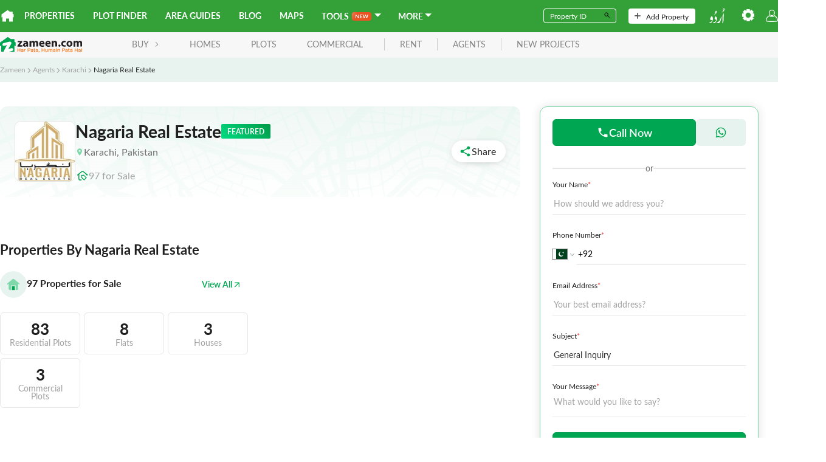

--- FILE ---
content_type: text/html; charset=utf-8
request_url: https://www.zameen.com/agents/Karachi/Nagaria_Real_Estate-2125/
body_size: 33158
content:
<!DOCTYPE html><html dir="ltr" lang="en"><head><link rel="icon" type="image/svg+xml" href="https://asset-cdn.zameen.com/_next/static/legacy/public/images/common/favicon.svg"/><link rel="alternate icon" href="https://asset-cdn.zameen.com/_next/static/legacy/public/images/common/favicon.ico"/><link rel="preconnect" crossorigin="true" data-href="https://use.typekit.net"/><meta name="google-site-verification" content="fB3vwqSEnr-VOOCClFGGM9Cpc-CZu8lUcApbkWYhqLU"/><script src="https://accounts.google.com/gsi/client" async="" defer=""></script><script src="https://connect.facebook.net/en_US/sdk.js" async="" defer=""></script><link rel="preload" as="style" data-href="https://use.typekit.net/tcw7mma.css"/><link rel="stylesheet" data-href="https://use.typekit.net/tcw7mma.css"/><meta charSet="utf-8"/><meta name="viewport" content="width=device-width, initial-scale=1, maximum-scale=1"/><title>Nagaria Real Estate - Zameen.com</title><meta name="description" content="Nagaria Real Estate is a trusted name in the Karachi real estate industry. Visit Agent profile on Zameen.com for buying, selling, or renting properties."/><link rel="canonical" href="https://www.zameen.com/agents/Karachi/Nagaria_Real_Estate-2125/"/><meta property="og:type" content="website"/><meta property="og:title" content="Nagaria Real Estate - Zameen.com"/><meta property="og:site_name" content="zameen.com"/><meta property="og:image"/><meta property="og:url" content="https://www.zameen.com/agents"/><meta property="og:description" content="Nagaria Real Estate is a trusted name in the Karachi real estate industry. Visit Agent profile on Zameen.com for buying, selling, or renting properties."/><meta property="twitter:title" content="Nagaria Real Estate - Zameen.com"/><meta property="twitter:description" content="Nagaria Real Estate is a trusted name in the Karachi real estate industry. Visit Agent profile on Zameen.com for buying, selling, or renting properties."/><meta property="twitter:site" content="zameen.com"/><meta property="twitter:creator" content="zameen.com"/><meta property="twitter:image"/><meta name="next-head-count" content="16"/><link rel="preload" href="https://asset-cdn.zameen.com/_next/static/css/dae55fd5f723a9b0e996.css" as="style"/><link rel="stylesheet" href="https://asset-cdn.zameen.com/_next/static/css/dae55fd5f723a9b0e996.css" data-n-g=""/><link rel="preload" href="https://asset-cdn.zameen.com/_next/static/css/93deabd0785f558b15b5.css" as="style"/><link rel="stylesheet" href="https://asset-cdn.zameen.com/_next/static/css/93deabd0785f558b15b5.css" data-n-p=""/><link rel="preload" href="https://asset-cdn.zameen.com/_next/static/css/903397cb2af0984e412b.css" as="style"/><link rel="stylesheet" href="https://asset-cdn.zameen.com/_next/static/css/903397cb2af0984e412b.css" data-n-p=""/><noscript data-n-css=""></noscript><script defer="" nomodule="" src="https://asset-cdn.zameen.com/_next/static/chunks/polyfills-a40ef1678bae11e696dba45124eadd70.js"></script><script src="https://asset-cdn.zameen.com/_next/static/chunks/webpack-127d39c00d8e384aef4b.js" defer=""></script><script src="https://asset-cdn.zameen.com/_next/static/chunks/framework-21b99c7e365311d092fa.js" defer=""></script><script src="https://asset-cdn.zameen.com/_next/static/chunks/main-cf034fb851f4fd66f3ef.js" defer=""></script><script src="https://asset-cdn.zameen.com/_next/static/chunks/pages/_app-12fa00dd42fc58f31589.js" defer=""></script><script src="https://asset-cdn.zameen.com/_next/static/chunks/6eb5140f-07d07dac1e6df1bc9db1.js" defer=""></script><script src="https://asset-cdn.zameen.com/_next/static/chunks/3999-a279cbe6ed8537305a1f.js" defer=""></script><script src="https://asset-cdn.zameen.com/_next/static/chunks/9220-617fbe476c5eb5f661b2.js" defer=""></script><script src="https://asset-cdn.zameen.com/_next/static/chunks/3720-c854afcb0790e4f4b501.js" defer=""></script><script src="https://asset-cdn.zameen.com/_next/static/chunks/2777-505a26114252140e1b24.js" defer=""></script><script src="https://asset-cdn.zameen.com/_next/static/chunks/3780-3f51f64cbd8fe5e82ae7.js" defer=""></script><script src="https://asset-cdn.zameen.com/_next/static/chunks/8868-44e9569882853438eca3.js" defer=""></script><script src="https://asset-cdn.zameen.com/_next/static/chunks/8500-04469034f7fde47742dd.js" defer=""></script><script src="https://asset-cdn.zameen.com/_next/static/chunks/5497-36c3d3dc06467eb38518.js" defer=""></script><script src="https://asset-cdn.zameen.com/_next/static/chunks/9560-d2289609ce6d2f5b6b65.js" defer=""></script><script src="https://asset-cdn.zameen.com/_next/static/chunks/7956-8480653591a3637f1b3a.js" defer=""></script><script src="https://asset-cdn.zameen.com/_next/static/chunks/7174-657eb19c4c54e92a18e3.js" defer=""></script><script src="https://asset-cdn.zameen.com/_next/static/chunks/3155-9f6ee17fe9b5cb542b69.js" defer=""></script><script src="https://asset-cdn.zameen.com/_next/static/chunks/8492-638a7e38a8f5e8bbde56.js" defer=""></script><script src="https://asset-cdn.zameen.com/_next/static/chunks/6435-a0def4610bc65c3f9507.js" defer=""></script><script src="https://asset-cdn.zameen.com/_next/static/chunks/pages/agents/%5B...detail%5D-702c70ebb45666e973ce.js" defer=""></script><script src="https://asset-cdn.zameen.com/_next/static/iNDZ-yErt7RhfxHkPyFDy/_buildManifest.js" defer=""></script><script src="https://asset-cdn.zameen.com/_next/static/iNDZ-yErt7RhfxHkPyFDy/_ssgManifest.js" defer=""></script><link rel="stylesheet" href="https://use.typekit.net/tcw7mma.css"/></head><body><div id="__next"><header class=""><div class="navbar_topNav__30Vk- hidden-xs"><div><a class="navbar_homeIcon__2a2LV" href="https://www.zameen.com"><svg class="navbar_zameenLogoSymbol__2M7Yu" viewBox="0 0 32 32"><path fill="#fff" d="M29.3 10.4V5h-7.5L16 .8.1 12.3v8.2l2.2-2.2v12.9H12v-7.8h8v7.8h9.7V18.3l2.2 2.2v-8.3l-2.6-1.8z"></path></svg></a><nav><a href="https://www.zameen.com/">Properties</a><a href="https://www.zameen.com/plotfinder/">Plot Finder</a><a href="https://www.zameen.com/area-guides/">Area Guides</a><a href="https://www.zameen.com/blog/">Blog</a><a href="https://www.zameen.com/society_maps/">Maps</a><div class="navbar_dropdownNavLinks__1uyKF dropdown_dropdown__2rjLb" style="--dropdown-index:99999"><button class="dropdown_dropdownTrigger__2vlKf"> <span><span>Tools</span><span class="navbar_new__EjhWp navbar_shine__2Opig"><svg width="21.307" height="6.684" viewBox="0 0 21.307 6.684"><path d="M6.433-7.23V-.554H5.8A.561.561,0,0,1,5.549-.6a.578.578,0,0,1-.192-.164L1.871-5.217q.028.3.028.563v4.1H.805V-7.23h.651a1.161,1.161,0,0,1,.136.007.327.327,0,0,1,.1.028.333.333,0,0,1,.085.06.962.962,0,0,1,.092.1l3.5,4.469s-.017-.214-.023-.319-.009-.2-.009-.291V-7.23Zm2.733.988v1.851H11.5v.956H9.166v1.888H12.13v.993H7.919V-7.23H12.13v.988ZM22.112-7.23,20.039-.554H18.917L17.458-5.116a3.111,3.111,0,0,1-.111-.406q-.028.115-.055.217a1.916,1.916,0,0,1-.06.189L15.759-.554H14.632L12.564-7.23H13.6a.459.459,0,0,1,.27.076.367.367,0,0,1,.145.2l1.136,3.994q.037.148.072.321t.072.362q.037-.194.081-.365t.1-.319L16.782-6.95a.437.437,0,0,1,.145-.194.409.409,0,0,1,.265-.088h.365a.418.418,0,0,1,.263.078.48.48,0,0,1,.152.2L19.279-2.96a5.764,5.764,0,0,1,.175.66q.06-.365.134-.66l1.136-3.994a.346.346,0,0,1,.141-.2.444.444,0,0,1,.27-.083Z" transform="translate(-0.805 7.237)" fill="currentColor"></path></svg></span><svg stroke="currentColor" fill="currentColor" stroke-width="0" viewBox="4 6 13 13" height="1em" width="1em" xmlns="http://www.w3.org/2000/svg"><path fill="none" d="M0 0h24v24H0z"></path><path d="m7 10 5 5 5-5z"></path></svg></span></button><div class="dropdown_dropdownMenu__1Tq2Y"><a href="/tools/home-loan-calculator/">Home Loan Calculator</a><a href="https://www.zameen.com/tools/area-unit-converter">Area Unit Converter</a><a href="https://www.zameen.com/tools/land-records">Land Record Pages</a><a href="https://www.zameen.com/tools/construction-cost-calculator">Construction Cost Calculator</a></div></div><div class="navbar_dropdownNavLinks__1uyKF dropdown_dropdown__2rjLb" style="--dropdown-index:99999"><button class="dropdown_dropdownTrigger__2vlKf"> <span><span>More</span><svg stroke="currentColor" fill="currentColor" stroke-width="0" viewBox="4 6 13 13" height="1em" width="1em" xmlns="http://www.w3.org/2000/svg"><path fill="none" d="M0 0h24v24H0z"></path><path d="m7 10 5 5 5-5z"></path></svg></span></button><div class="dropdown_dropdownMenu__1Tq2Y"><a href="https://www.zameen.com/forum/">Forum</a><a href="https://www.zameen.com/index/">Index</a><a href="https://www.zameen.com/trends.html">Trends</a></div></div></nav></div><div><form><div class="navbar_fieldGroup__3OL7z"><input type="text" class="navbar_field__1QDP3" placeholder="Property ID" value=""/><button class="navbar_btn__2Tz2M" type="submit"><svg width="12" height="12" viewBox="0 0 24 24"><path d="M15.5 14h-.79l-.28-.27a6.5 6.5 0 1 0-.7.7l.27.28v.79l5 4.99L20.49 19l-4.99-5zm-6 0a4.5 4.5 0 1 1-.01-8.99A4.5 4.5 0 0 1 9.5 14z"></path></svg></button></div></form><a class="navbar_navbarBtn__DSqSw" href="https://www.zameen.com/add_property_single.html"><svg viewBox="0 0 32 32" height="10"><path fill="#525252" d="M16-.1a2.8 2.8 0 0 0-2.8 2.8v10.4H2.8c-1.6 0-2.8 1.3-2.8 2.8s1.3 2.8 2.8 2.8h10.4v10.4c0 1.6 1.3 2.8 2.8 2.8s2.8-1.3 2.8-2.8V18.8h10.4c1.6 0 2.8-1.3 2.8-2.8s-1.3-2.8-2.8-2.8H18.8V2.8c0-1.6-1.2-2.9-2.8-2.9z"></path></svg>Add Property</a><nav><a class="navbar_btnLangSwitch__2bwJ-" href="https://www.zameen.com/ur"><svg width="30" height="25" viewBox="0 0 32 30.2"><path d="M8.7 21.3a9 9 0 0 1-.1 1.7 2.3 2.3 0 0 0 0 .2l-.3 1.1-.3.8-.2.7a12 12 0 0 1-.5 1l-.6 1.3-.3.6a2.2 2.2 0 0 1-1 1 3 3 0 0 1-.7.2l-1.1.3-1.2.3-.8.2-1 .3a.5.5 0 0 1-.5 0 .2.2 0 0 1 0-.3.7.7 0 0 1 .1-.2 3.2 3.2 0 0 1 .5-.4l1.1-.6.8-.5 1-.5 1-.7 1-.7 1-.9a1 1 0 0 0 .2-.4 2 2 0 0 0 0-1 1.3 1.3 0 0 0 0-.3 1.3 1.3 0 0 0-.4-.4.2.2 0 0 0-.2 0 3.7 3.7 0 0 1-1 0 2.5 2.5 0 0 1-.8-.3 2 2 0 0 1-1-.7 1.7 1.7 0 0 1-.2-.7 2.1 2.1 0 0 1 0-1 3.6 3.6 0 0 1 .3-.6l.1-.3.2-.4a10.1 10.1 0 0 0 .5-1c0-.4.2-.7.3-1a2.2 2.2 0 0 1 .9-1.1 1 1 0 0 1 .5-.2 1.7 1.7 0 0 1 .4 0 1.6 1.6 0 0 1 .9.4 2.3 2.3 0 0 1 .5.6 5.7 5.7 0 0 1 .5 1.2 6.7 6.7 0 0 1 .4 2v.3zM7.3 30.8l.2-.1.4-.3 1-.7 1-.7 1.2-.7 1.3-.6.8-.5 1-.7a1.5 1.5 0 0 0 .5-.7 2.1 2.1 0 0 0 .1-.8 3.3 3.3 0 0 0-.3-1.4 3.2 3.2 0 0 0-.6-.8 5.2 5.2 0 0 0-1.2-1 5 5 0 0 0-.7-.4.4.4 0 0 1 0-.3 1.8 1.8 0 0 1 0-.2l.2-.3a1.3 1.3 0 0 0 0-.3l.5-1.4.5-1.5.1-.4v-.1h.1a2.7 2.7 0 0 1 .9.2 3.5 3.5 0 0 1 1 .7 5.9 5.9 0 0 1 .6.6 6.2 6.2 0 0 1 .6 1 2.5 2.5 0 0 1 .2.7 7 7 0 0 1 .1 1.4 8.7 8.7 0 0 1-.2 1.6l-.2.8A10.5 10.5 0 0 1 16 25l-.4.8-.4.9-.5 1-.4.7a2.3 2.3 0 0 1-.4.6l-.4.5a.5.5 0 0 1-.2 0l-.7.3-.9.2-.9.3-1.3.3-1 .2-.7.2h-.1a.2.2 0 0 1-.3 0 1.2 1.2 0 0 1 0-.2zM27.4 29.8v-.3a11.2 11.2 0 0 0 .2-1.2v-1l.2-1v-1.6a4 4 0 0 0 0-.7v-1.2l-.1-3v-3a.3.3 0 0 1 0-.2l.1-.4.5-1.4.4-1 .2-.4.6-1.4.3-.6a.2.2 0 0 1 .1-.1.4.4 0 0 1 .5 0 .2.2 0 0 1 0 .2v.5l-.1.9-.1.7V15l-.2 3v6.3l-.2 1a17.5 17.5 0 0 1-.5 2 18.9 18.9 0 0 1-1 2.6 2.3 2.3 0 0 1-.2.3.4.4 0 0 1-.1.1.3.3 0 0 1-.3 0 .4.4 0 0 1-.3-.2 1.5 1.5 0 0 1 0-.2zM25.8 18.2a6.2 6.2 0 0 1-.1 1l-.2.8-.3 1.4-.3 1.1-.5 1.4-.2.7-.4 1.2-.5 1-.6 1.2-.4.8a2.5 2.5 0 0 1-1 1 3.1 3.1 0 0 1-.7.3 4 4 0 0 1-.7.2l-1 .1h-.7a11 11 0 0 0-1.1.3l-1.1.2h-.6a.7.7 0 0 1-.3 0 .3.3 0 0 1-.2 0 .3.3 0 0 1 0-.3.5.5 0 0 1 .1-.3 1.3 1.3 0 0 1 .2-.1l1.3-.8 1.3-.8.9-.6 1-.8.7-.4.8-.7a1.4 1.4 0 0 0 .2-.2 9.4 9.4 0 0 0 .6-.9l.6-1 .3-.5.6-1.3.2-.7.5-1.4.6-1.9.1-.2a.5.5 0 0 1 .7-.3.3.3 0 0 1 .2.2 2.5 2.5 0 0 0 0 .3zM29.6 5.8l-.4-.3a4.2 4.2 0 0 1-.4-.5.3.3 0 0 1-.1-.1l-.2-.7a.6.6 0 0 1 0-.3 3.5 3.5 0 0 1 .2-1A4.3 4.3 0 0 1 29 2l.2-.3a2 2 0 0 1 .9-.7 2.6 2.6 0 0 1 .4-.1h.3a1.1 1.1 0 0 1 .9.6 1.9 1.9 0 0 1 .2.6 3.2 3.2 0 0 1 0 .5 2.3 2.3 0 0 0 0 .3 2.6 2.6 0 0 1-.2 1l-.3.6a7 7 0 0 1-.5 1 9 9 0 0 1-.5.8 5.4 5.4 0 0 1-.6.6l-.6.6a2.9 2.9 0 0 1-.3.2l-.5.3a1.8 1.8 0 0 1-.3.1l-.4.3-.7.3a2.4 2.4 0 0 1-.9.2h-.6l.8-.5A6 6 0 0 0 27 8l.5-.3.3-.3.9-.7.8-.7.1-.2zm1-1.5a.9.9 0 0 0 .2-.2 1.5 1.5 0 0 0-.1-1 .8.8 0 0 0-.3-.3 1.2 1.2 0 0 0-.5-.2.3.3 0 0 0-.4.2.3.3 0 0 0 0 .3 1.1 1.1 0 0 0 .3.5 4.1 4.1 0 0 0 .9.7zM10 13.7l.3-.3.6-.3.5-.3.2-.2a7 7 0 0 0 .8-.6l.6-.5.7-.6.2-.1v-.1a5.7 5.7 0 0 1-.8-.8.6.6 0 0 1-.1-.2l-.2-.7a.6.6 0 0 1 0-.2 2.8 2.8 0 0 1 0-.5 3.8 3.8 0 0 1 .5-1.2 4.3 4.3 0 0 1 .4-.7 2 2 0 0 1 1-.6 1 1 0 0 1 .5 0 1.2 1.2 0 0 1 .7.2 1 1 0 0 1 .2.3 2 2 0 0 1 .2.9v.7a1.4 1.4 0 0 1 0 .4 9.9 9.9 0 0 1-.4 1 5.4 5.4 0 0 1-.4.9l-.5.6a7.6 7.6 0 0 1-1.2 1.3l-.8.6a5.7 5.7 0 0 1-.9.5l-.7.3a2 2 0 0 1-.8.2h-.5zm5-4.5a.4.4 0 0 0 0-.3 1.7 1.7 0 0 0 0-.7 1 1 0 0 0-.2-.5 1.2 1.2 0 0 0-.7-.3.3.3 0 0 0-.3.1.6.6 0 0 1 0 .2.3.3 0 0 0 0 .2 1.1 1.1 0 0 0 .2.5 3.8 3.8 0 0 0 .9.7z" fill="#fff"></path></svg></a><div class="dropdown_dropdown__2rjLb" style="--dropdown-index:9;--dropdown-width:150px;--padding-block:4px"><button class="dropdown_dropdownTrigger__2vlKf"> <span><svg viewBox="0 0 32 32" height="20" style="color:#fff"><path fill="currentColor" stroke="currentColor" d="M12.3 0l-.4 3.9c-.5.2-1.1.4-1.6.7l-3-2.4-5.2 5.1 2.4 3c-.3.5-.5 1.1-.7 1.6l-3.8.4v7.3l3.9.4c.2.5.4 1.1.7 1.6l-2.4 3 5.2 5.2 3-2.4c.5.3 1.1.5 1.6.7l.4 3.9h7.3l.4-3.9c.5-.2 1.1-.4 1.6-.7l3 2.4 5.2-5.2-2.4-3c.3-.5.5-1.1.7-1.6l3.9-.4v-7.3l-3.9-.4c-.2-.5-.4-1.1-.7-1.6l2.4-3-5.2-5.2-3 2.4c-.5-.3-1.1-.5-1.6-.7L19.7 0h-7.4zM16 8.7c4 0 7.3 3.3 7.3 7.3S20 23.3 16 23.3 8.7 20 8.7 16 12 8.7 16 8.7z"></path></svg></span></button><div class="dropdown_dropdownMenu__1Tq2Y"><div class="navbar_settingBtn__3RvUF space_spaceFlex__35XH1 space_align-center__2jK7Q space_vertical__3cT8e" style="gap:10px;flex-wrap:"><button>Change Area Unit</button><button style="margin-bottom:10px">Change Currency</button></div></div></div><button class="navbar_userIcon__3gsmO"><svg viewBox="0 0 32.1 32" height="20" color="#fff"><path fill="currentColor" d="M15.6 32a101.4 101.4 0 0 1-12.3-.7A3.8 3.8 0 0 1 0 27.2a17.3 17.3 0 0 1 8.7-12.5l.6-.3.5.5a10 10 0 0 0 6.2 2.4h.1a8.7 8.7 0 0 0 6.1-2.4l.5-.5.6.3A17.3 17.3 0 0 1 32 27.1a3.6 3.6 0 0 1-3 4.2h-.3a111 111 0 0 1-12.8.7zM3.4 29.5a103.6 103.6 0 0 0 12.5.7 104.8 104.8 0 0 0 12.5-.7 1.8 1.8 0 0 0 1.6-2 15 15 0 0 0-7.2-10.7 10.7 10.7 0 0 1-6.9 2.4A11.6 11.6 0 0 1 9 16.8a15.2 15.2 0 0 0-7.2 10.6 2 2 0 0 0 1.6 2.1zM16 16.2a8.1 8.1 0 1 1 8-8.1 8 8 0 0 1-8 8.1zm0-14.3a6.2 6.2 0 1 0 6.2 6.2A6.2 6.2 0 0 0 16 1.9z"></path></svg></button></nav></div></div><div class="navbar_lowerNav__25_sm  navbar_mobileLanding__3vglF flex flex-ycenter"><button class="navbar_menuTrigger__3VDRv visible-xs" type="button"><svg viewBox="0 0 24 24" width="24" height="24"><path d="M4 5h16a1 1 0 0 1 0 2H4a1 1 0 1 1 0-2zm0 6h16a1 1 0 0 1 0 2H4a1 1 0 0 1 0-2zm0 6h16a1 1 0 0 1 0 2H4a1 1 0 0 1 0-2z" fill="currentColor"></path></svg></button><a href="https://www.zameen.com"><svg viewBox="0 0 135 27" class="navbar_zameenLogo__3q2VB"><g><path fill="#231F20" d="M132.2 16.7v-5.1c0-1.4-.4-2.1-1.4-2.1-.7 0-1.1.5-1.3 1-.1.2-.1.5-.1.7v5.5h-2.8v-5.2c0-1.2-.4-2-1.3-2-.7 0-1.2.6-1.4 1.1-.1.2-.1.5-.1.7v5.4H121v-6.4c0-1.2 0-2.2-.1-3h2.4l.1 1.3h.1c.4-.6 1.2-1.5 2.8-1.5 1.2 0 2.2.6 2.6 1.6.3-.5.8-.9 1.2-1.1.5-.3 1.1-.5 1.8-.5 1.8 0 3.2 1.3 3.2 4v5.5h-2.9zm-18-7.5c-1.4 0-1.9 1.4-1.9 2.8 0 1.6.7 2.8 1.9 2.8 1.1 0 1.9-1.1 1.9-2.8 0-1.4-.6-2.8-1.9-2.8zm0 7.7c-2.7 0-4.8-1.8-4.8-4.8s2-4.9 5-4.9c2.9 0 4.8 2 4.8 4.8-.1 3.4-2.5 4.9-5 4.9zm-6.4-7.2c-.3-.2-.9-.3-1.6-.3-1.5 0-2.5 1.1-2.5 2.6 0 1.7 1.1 2.6 2.6 2.6.7 0 1.2-.1 1.7-.3l.3 2.1c-.5.2-1.5.4-2.6.4-3 0-4.9-1.8-4.9-4.8 0-2.7 1.9-5 5.3-5 .8 0 1.6.1 2.2.4l-.5 2.3zm-10 7.2c-1 0-1.7-.7-1.7-1.8 0-1 .7-1.8 1.7-1.8s1.7.7 1.7 1.8-.7 1.8-1.7 1.8zm-6.7-.2v-5.2c0-1.2-.4-2-1.5-2-.8 0-1.3.6-1.5 1.1-.1.2-.1.5-.1.7v5.4h-2.9v-6.4c0-1.2 0-2.2-.1-3h2.5l.1 1.3h.1c.4-.6 1.3-1.5 2.9-1.5 1.9 0 3.3 1.3 3.3 4v5.5h-2.8zM79 9.1c-1.2 0-1.7 1.1-1.8 1.9h3.4c.1-.7-.2-1.9-1.6-1.9zm4.3 3.9h-6c.1 1.2 1.3 1.8 2.6 1.8 1 0 1.8-.1 2.6-.4l.4 2c-1 .4-2.1.6-3.4.6-3.2 0-5-1.8-5-4.8 0-2.4 1.5-5 4.7-5 3 0 4.2 2.3 4.2 4.7 0 .4-.1.9-.1 1.1zM68.9 9.1c-1.2 0-1.7 1.1-1.8 1.9h3.4c.1-.7-.2-1.9-1.6-1.9zm4.3 3.9h-6c.1 1.2 1.3 1.8 2.6 1.8 1 0 1.8-.1 2.6-.4l.4 2c-1 .4-2.1.6-3.4.6-3.2 0-5-1.8-5-4.8 0-2.4 1.5-5 4.7-5 3 0 4.2 2.3 4.2 4.7 0 .4-.1.9-.1 1.1zm-13.4 3.7v-5.1c0-1.4-.4-2.1-1.4-2.1-.7 0-1.1.5-1.3 1-.1.2-.1.5-.1.8v5.5h-2.8v-5.2c0-1.2-.4-2-1.3-2-.7 0-1.2.6-1.4 1.1-.1.2-.1.5-.1.7v5.4h-2.8v-6.4c0-1.2 0-2.2-.1-3h2.4l.1 1.2h.1c.4-.6 1.2-1.5 2.8-1.5 1.2 0 2.2.6 2.6 1.6.3-.5.8-.9 1.2-1.1.5-.3 1.1-.5 1.8-.5 1.8 0 3.2 1.3 3.2 4v5.5h-2.9zm-16.4-4.4c-1.5 0-2.7.3-2.7 1.5 0 .7.5 1.1 1.1 1.1.7 0 1.3-.5 1.5-1.1 0-.2.1-.3.1-.5v-1zm.3 4.4l-.2-.9h-.1c-.6.7-1.6 1.1-2.7 1.1-1.9 0-3-1.4-3-2.9 0-2.4 2.2-3.6 5.5-3.6v-.1c0-.5-.3-1.2-1.7-1.2-1 0-2 .3-2.6.7L38.5 8c.6-.4 1.9-.8 3.6-.8 3.1 0 4.1 1.8 4.1 4v3.2c0 .9 0 1.8.1 2.3h-2.6zm-6.9-2.3v2.3h-8.1V15l2.9-3.7c.5-.6 1-1.1 1.5-1.7H29V7.4h7.6v1.7l-2.8 3.5c-.5.6-1 1.2-1.5 1.7h4.5z"></path><path fill="#F37A20" d="M135 25.1h-1v-4.3h1v4.3zm-1.1-5v-.9h1.1v.9h-1.1zm-2.1 3.2c-.3-.1-.6-.2-1-.2-.6 0-1 .3-1 .7 0 .4.4.6.8.6.7 0 1.1-.4 1.1-.9v-.2zm0 1.8v-.5c-.3.4-.7.6-1.4.6-.8 0-1.5-.5-1.5-1.3 0-.9.7-1.4 1.8-1.4.5 0 .9.1 1.2.2v-.1c0-.6-.4-.9-1.1-.9-.5 0-.8.1-1.2.3l-.3-.8c.5-.2.9-.4 1.6-.4 1.3 0 1.9.7 1.9 1.8v2.6h-1zm-5 0v-2.4H124v2.4h-1v-5.7h1v2.4h2.7v-2.4h1v5.7h-.9zm-8.5-1.8c-.3-.1-.6-.2-1-.2-.6 0-1 .3-1 .7 0 .4.4.6.8.6.7 0 1.1-.4 1.1-.9v-.2zm0 1.8v-.5c-.3.4-.7.6-1.4.6-.8 0-1.5-.5-1.5-1.3 0-.9.7-1.4 1.8-1.4.5 0 .9.1 1.2.2v-.1c0-.6-.4-.9-1.1-.9-.5 0-.8.1-1.2.3l-.3-.8c.5-.2.9-.4 1.6-.4 1.3 0 1.9.7 1.9 1.8v2.6h-1zm-4.8-3.5v2.1c0 .4.2.5.5.5.2 0 .4 0 .6-.1v.9a2 2 0 0 1-.9.2c-.7 0-1.2-.3-1.2-1.3v-2.3h-.5v-.9h.5v-1.2h1v1.2h1.2v.9h-1.2zm-3.3 1.7c-.3-.1-.6-.2-1-.2-.6 0-1 .3-1 .7 0 .4.4.6.8.6.7 0 1.1-.4 1.1-.9v-.2zm0 1.8v-.5c-.3.4-.7.6-1.4.6-.8 0-1.5-.5-1.5-1.3 0-.9.7-1.4 1.8-1.4.5 0 .9.1 1.2.2v-.1c0-.6-.4-.9-1.1-.9-.5 0-.8.1-1.2.3l-.3-.8c.5-.2.9-.4 1.6-.4 1.3 0 1.9.7 1.9 1.8v2.6h-1zm-5.8-4.8h-1.2v2.1h1.2c.8 0 1.2-.4 1.2-1 .1-.8-.4-1.1-1.2-1.1zm0 3h-1.1v1.8h-1v-5.7h2.3c1.3 0 2.2.8 2.2 1.9-.1 1.3-1.1 2-2.4 2zm-6.9 1.8v-2.5c0-.7-.3-1.1-.9-1.1-.6 0-1 .4-1 1.1V25h-1v-4.3h1v.7c.3-.4.7-.8 1.4-.8 1 0 1.5.7 1.5 1.7v2.8h-1zm-4.2 0h-1v-4.3h1v4.3zm-1-5v-.9h1.1v.9h-1.1zm-2.2 3.2c-.3-.1-.6-.2-1-.2-.6 0-1 .3-1 .7 0 .4.4.6.8.6.7 0 1.1-.4 1.1-.9v-.2zm0 1.8v-.5c-.3.4-.7.6-1.4.6-.8 0-1.5-.5-1.5-1.3 0-.9.7-1.4 1.8-1.4.5 0 .9.1 1.2.2v-.1c0-.6-.4-.9-1.1-.9-.5 0-.8.1-1.2.3l-.3-.8c.5-.2.9-.4 1.6-.4 1.3 0 1.9.7 1.9 1.8v2.6h-1zm-4.8 0v-2.5c0-.7-.3-1.1-.9-1.1-.5 0-.9.4-.9 1.1V25h-1v-2.5c0-.7-.3-1-.9-1s-.9.4-.9 1.1V25h-1v-4.3h1v.7c.3-.4.7-.7 1.3-.7.6 0 1.1.3 1.3.8.4-.5.8-.8 1.5-.8.9 0 1.5.6 1.5 1.7v2.8h-1zm-7.8 0v-.7c-.3.4-.7.8-1.4.8-1 0-1.5-.7-1.5-1.7v-2.8h1v2.5c0 .7.3 1.1.9 1.1.6 0 1-.4 1-1.1v-2.4h1v4.3h-1zm-5.2 0v-2.4h-2.7v2.4h-1v-5.7h1v2.4h2.7v-2.4h1v5.7h-1zm-8.8 1.2l-.1-.4c.5-.1.7-.4.7-.8h-.4V24h1.1v1c0 .8-.4 1.2-1.3 1.3zm-1.9-3c-.3-.1-.6-.2-1-.2-.6 0-1 .3-1 .7 0 .4.4.6.8.6.7 0 1.1-.4 1.1-.9v-.2zm0 1.8v-.5c-.3.4-.7.6-1.4.6-.8 0-1.5-.5-1.5-1.3 0-.9.7-1.4 1.8-1.4.5 0 .9.1 1.2.2v-.1c0-.6-.4-.9-1.1-.9-.5 0-.8.1-1.2.3l-.4-.9c.5-.2.9-.4 1.6-.4 1.3 0 1.9.7 1.9 1.8v2.6h-.9zm-4.8-3.5v2.1c0 .4.2.5.5.5.2 0 .4 0 .6-.1v.9a2 2 0 0 1-.9.2c-.7 0-1.2-.3-1.2-1.3v-2.3h-.5v-.9h.5v-1.2h1v1.2H58v.9h-1.2zm-3.3 1.7c-.3-.1-.6-.2-1-.2-.6 0-1 .3-1 .7 0 .4.4.6.8.6.7 0 1.1-.4 1.1-.9v-.2zm0 1.8v-.5c-.3.4-.7.6-1.4.6-.8 0-1.5-.5-1.5-1.3 0-.9.7-1.4 1.8-1.4.5 0 .9.1 1.2.2v-.1c0-.6-.4-.9-1.1-.9-.5 0-.8.1-1.2.3l-.3-.8c.5-.2.9-.4 1.6-.4 1.3 0 1.9.7 1.9 1.8v2.6h-1zm-5.7-4.8h-1.2v2.1h1.2c.8 0 1.2-.4 1.2-1 0-.8-.5-1.1-1.2-1.1zm-.1 3h-1.1v1.8h-1v-5.7h2.3c1.3 0 2.2.8 2.2 1.9-.1 1.3-1.1 2-2.4 2zm-5.6-1.6c-.9 0-1.5.6-1.5 1.7V25h-1v-4.3h1v1c.3-.6.8-1.1 1.5-1.1v1.1zm-4.6 1.6c-.3-.1-.6-.2-1-.2-.6 0-1 .3-1 .7 0 .4.4.6.8.6.7 0 1.1-.4 1.1-.9v-.2zm0 1.8v-.5c-.3.4-.7.6-1.4.6-.8 0-1.5-.5-1.5-1.3 0-.9.7-1.4 1.8-1.4.5 0 .9.1 1.2.2v-.1c0-.6-.4-.9-1.1-.9-.5 0-.8.1-1.2.3l-.3-.8c.5-.2.9-.4 1.6-.4 1.3 0 1.9.7 1.9 1.8v2.6h-1zm-5 0v-2.4h-2.7v2.4h-1v-5.7h1v2.4h2.7v-2.4h1v5.7h-1z"></path><path fill="#FFF" d="M3.7 7.7h18.5v17.4H3.7z"></path><path fill="#00A551" d="M23.8 8.5V4.2h-6.1L12.9.8 0 10v6.1l2-1.5v10.5h4.4c-.2-.7-.2-1.4.2-2.1l5-8.8-4.7 1.2c-1.2.3-2.5-.4-2.8-1.7-.3-1.2.4-2.5 1.7-2.8l9.9-2.4h.9c.1 0 .2 0 .3.1.2.1.4.1.6.2 1.2.7 1.6 2.2.9 3.4l-4.8 8.4 5.2-1.3c1.2-.3 2.5.4 2.8 1.7.3 1.2-.4 2.5-1.7 2.8l-5.8 1.5h9.7V14.8l2 1.5V10l-2-1.5z"></path></g></svg></a><nav class="hidden-xs"><button class="navbar_button__3Lbi8">BUY<svg width="8px" viewBox="0 0 32 32" class="RTLflipX"><path fill="currentColor" d="M7.55 3.36c-.8-.8-.7-2.1.1-2.8.8-.7 2-.7 2.7 0l14 14c.8.8.8 2 0 2.8l-14 14c-.8.8-2 .8-2.8.1-.8-.8-.8-2-.1-2.8l.1-.1 12.6-12.5-12.6-12.7z"></path></svg></button><div class="navbar_navHidden__1opUA navbar_navHiddenActive__1RkaI"><a href="https://www.zameen.com/">Homes</a><a href="https://www.zameen.com/plots.html">Plots</a><a href="https://www.zameen.com/commercial.html">Commercial</a></div><a href="https://www.zameen.com/rentals.html">rent</a><a href="https://www.zameen.com/agents.html">agents</a><a href="https://www.zameen.com/new-projects/">new projects</a></nav></div></header><div class="navbar_mobileNav__89O79  mobileMenu"><nav><div class="navbar_navLoginArea__33QLS flex flexBetween flexYcenter"><button class="navbar_mobileLogin__bMuUx button_btn__r8N5j button_md__10_V_" type="button">Login</button><div class="navbar_navMobileSetting__2OPrg"><div class="dropdown_dropdown__2rjLb" style="--dropdown-index:9;--dropdown-width:150px;--padding-block:4px"><button class="dropdown_dropdownTrigger__2vlKf"> <span><svg viewBox="0 0 32 32" height="20" style="color:#fff"><path fill="currentColor" stroke="currentColor" d="M12.3 0l-.4 3.9c-.5.2-1.1.4-1.6.7l-3-2.4-5.2 5.1 2.4 3c-.3.5-.5 1.1-.7 1.6l-3.8.4v7.3l3.9.4c.2.5.4 1.1.7 1.6l-2.4 3 5.2 5.2 3-2.4c.5.3 1.1.5 1.6.7l.4 3.9h7.3l.4-3.9c.5-.2 1.1-.4 1.6-.7l3 2.4 5.2-5.2-2.4-3c.3-.5.5-1.1.7-1.6l3.9-.4v-7.3l-3.9-.4c-.2-.5-.4-1.1-.7-1.6l2.4-3-5.2-5.2-3 2.4c-.5-.3-1.1-.5-1.6-.7L19.7 0h-7.4zM16 8.7c4 0 7.3 3.3 7.3 7.3S20 23.3 16 23.3 8.7 20 8.7 16 12 8.7 16 8.7z"></path></svg></span></button><div class="dropdown_dropdownMenu__1Tq2Y"><div class="navbar_settingBtn__3RvUF space_spaceFlex__35XH1 space_align-center__2jK7Q space_vertical__3cT8e" style="gap:10px;flex-wrap:"><button>Change Area Unit</button><button style="margin-bottom:10px">Change Currency</button></div></div></div><a href="https://www.zameen.com/ur" style="padding-bottom:3px;padding-top:3px;padding-inline-end:13px;margin-inline-start:13px"><svg width="30" height="20" viewBox="0 0 32 30.2"><path d="M8.7 21.3a9 9 0 0 1-.1 1.7 2.3 2.3 0 0 0 0 .2l-.3 1.1-.3.8-.2.7a12 12 0 0 1-.5 1l-.6 1.3-.3.6a2.2 2.2 0 0 1-1 1 3 3 0 0 1-.7.2l-1.1.3-1.2.3-.8.2-1 .3a.5.5 0 0 1-.5 0 .2.2 0 0 1 0-.3.7.7 0 0 1 .1-.2 3.2 3.2 0 0 1 .5-.4l1.1-.6.8-.5 1-.5 1-.7 1-.7 1-.9a1 1 0 0 0 .2-.4 2 2 0 0 0 0-1 1.3 1.3 0 0 0 0-.3 1.3 1.3 0 0 0-.4-.4.2.2 0 0 0-.2 0 3.7 3.7 0 0 1-1 0 2.5 2.5 0 0 1-.8-.3 2 2 0 0 1-1-.7 1.7 1.7 0 0 1-.2-.7 2.1 2.1 0 0 1 0-1 3.6 3.6 0 0 1 .3-.6l.1-.3.2-.4a10.1 10.1 0 0 0 .5-1c0-.4.2-.7.3-1a2.2 2.2 0 0 1 .9-1.1 1 1 0 0 1 .5-.2 1.7 1.7 0 0 1 .4 0 1.6 1.6 0 0 1 .9.4 2.3 2.3 0 0 1 .5.6 5.7 5.7 0 0 1 .5 1.2 6.7 6.7 0 0 1 .4 2v.3zM7.3 30.8l.2-.1.4-.3 1-.7 1-.7 1.2-.7 1.3-.6.8-.5 1-.7a1.5 1.5 0 0 0 .5-.7 2.1 2.1 0 0 0 .1-.8 3.3 3.3 0 0 0-.3-1.4 3.2 3.2 0 0 0-.6-.8 5.2 5.2 0 0 0-1.2-1 5 5 0 0 0-.7-.4.4.4 0 0 1 0-.3 1.8 1.8 0 0 1 0-.2l.2-.3a1.3 1.3 0 0 0 0-.3l.5-1.4.5-1.5.1-.4v-.1h.1a2.7 2.7 0 0 1 .9.2 3.5 3.5 0 0 1 1 .7 5.9 5.9 0 0 1 .6.6 6.2 6.2 0 0 1 .6 1 2.5 2.5 0 0 1 .2.7 7 7 0 0 1 .1 1.4 8.7 8.7 0 0 1-.2 1.6l-.2.8A10.5 10.5 0 0 1 16 25l-.4.8-.4.9-.5 1-.4.7a2.3 2.3 0 0 1-.4.6l-.4.5a.5.5 0 0 1-.2 0l-.7.3-.9.2-.9.3-1.3.3-1 .2-.7.2h-.1a.2.2 0 0 1-.3 0 1.2 1.2 0 0 1 0-.2zM27.4 29.8v-.3a11.2 11.2 0 0 0 .2-1.2v-1l.2-1v-1.6a4 4 0 0 0 0-.7v-1.2l-.1-3v-3a.3.3 0 0 1 0-.2l.1-.4.5-1.4.4-1 .2-.4.6-1.4.3-.6a.2.2 0 0 1 .1-.1.4.4 0 0 1 .5 0 .2.2 0 0 1 0 .2v.5l-.1.9-.1.7V15l-.2 3v6.3l-.2 1a17.5 17.5 0 0 1-.5 2 18.9 18.9 0 0 1-1 2.6 2.3 2.3 0 0 1-.2.3.4.4 0 0 1-.1.1.3.3 0 0 1-.3 0 .4.4 0 0 1-.3-.2 1.5 1.5 0 0 1 0-.2zM25.8 18.2a6.2 6.2 0 0 1-.1 1l-.2.8-.3 1.4-.3 1.1-.5 1.4-.2.7-.4 1.2-.5 1-.6 1.2-.4.8a2.5 2.5 0 0 1-1 1 3.1 3.1 0 0 1-.7.3 4 4 0 0 1-.7.2l-1 .1h-.7a11 11 0 0 0-1.1.3l-1.1.2h-.6a.7.7 0 0 1-.3 0 .3.3 0 0 1-.2 0 .3.3 0 0 1 0-.3.5.5 0 0 1 .1-.3 1.3 1.3 0 0 1 .2-.1l1.3-.8 1.3-.8.9-.6 1-.8.7-.4.8-.7a1.4 1.4 0 0 0 .2-.2 9.4 9.4 0 0 0 .6-.9l.6-1 .3-.5.6-1.3.2-.7.5-1.4.6-1.9.1-.2a.5.5 0 0 1 .7-.3.3.3 0 0 1 .2.2 2.5 2.5 0 0 0 0 .3zM29.6 5.8l-.4-.3a4.2 4.2 0 0 1-.4-.5.3.3 0 0 1-.1-.1l-.2-.7a.6.6 0 0 1 0-.3 3.5 3.5 0 0 1 .2-1A4.3 4.3 0 0 1 29 2l.2-.3a2 2 0 0 1 .9-.7 2.6 2.6 0 0 1 .4-.1h.3a1.1 1.1 0 0 1 .9.6 1.9 1.9 0 0 1 .2.6 3.2 3.2 0 0 1 0 .5 2.3 2.3 0 0 0 0 .3 2.6 2.6 0 0 1-.2 1l-.3.6a7 7 0 0 1-.5 1 9 9 0 0 1-.5.8 5.4 5.4 0 0 1-.6.6l-.6.6a2.9 2.9 0 0 1-.3.2l-.5.3a1.8 1.8 0 0 1-.3.1l-.4.3-.7.3a2.4 2.4 0 0 1-.9.2h-.6l.8-.5A6 6 0 0 0 27 8l.5-.3.3-.3.9-.7.8-.7.1-.2zm1-1.5a.9.9 0 0 0 .2-.2 1.5 1.5 0 0 0-.1-1 .8.8 0 0 0-.3-.3 1.2 1.2 0 0 0-.5-.2.3.3 0 0 0-.4.2.3.3 0 0 0 0 .3 1.1 1.1 0 0 0 .3.5 4.1 4.1 0 0 0 .9.7zM10 13.7l.3-.3.6-.3.5-.3.2-.2a7 7 0 0 0 .8-.6l.6-.5.7-.6.2-.1v-.1a5.7 5.7 0 0 1-.8-.8.6.6 0 0 1-.1-.2l-.2-.7a.6.6 0 0 1 0-.2 2.8 2.8 0 0 1 0-.5 3.8 3.8 0 0 1 .5-1.2 4.3 4.3 0 0 1 .4-.7 2 2 0 0 1 1-.6 1 1 0 0 1 .5 0 1.2 1.2 0 0 1 .7.2 1 1 0 0 1 .2.3 2 2 0 0 1 .2.9v.7a1.4 1.4 0 0 1 0 .4 9.9 9.9 0 0 1-.4 1 5.4 5.4 0 0 1-.4.9l-.5.6a7.6 7.6 0 0 1-1.2 1.3l-.8.6a5.7 5.7 0 0 1-.9.5l-.7.3a2 2 0 0 1-.8.2h-.5zm5-4.5a.4.4 0 0 0 0-.3 1.7 1.7 0 0 0 0-.7 1 1 0 0 0-.2-.5 1.2 1.2 0 0 0-.7-.3.3.3 0 0 0-.3.1.6.6 0 0 1 0 .2.3.3 0 0 0 0 .2 1.1 1.1 0 0 0 .2.5 3.8 3.8 0 0 0 .9.7z" fill="#fff"></path></svg></a></div></div><a href="https://www.zameen.com/">Homes</a><a href="https://www.zameen.com/rentals.html">Rent</a><a href="https://www.zameen.com/plots.html">Plots</a><a href="https://www.zameen.com/commercial.html">Commercial</a><a href="https://www.zameen.com/add_property_single.html">Add Property</a><a href="https://www.zameen.com/agents.html">Agents</a><a href="https://www.zameen.com/new-projects/">New Projects</a><a href="https://www.zameen.com/international/new-projects/">International Projects</a><a href="https://www.zameen.com/plotfinder/">Plot Finder</a><a href="https://www.zameen.com/area-guides/">Area Guides</a><a href="https://www.zameen.com/society_maps/">Maps</a><ul class="navbar_dropDown__2lBdB "><h3>Tools<span class="navbar_new__EjhWp navbar_shine__2Opig"><svg width="21.307" height="6.684" viewBox="0 0 21.307 6.684"><path d="M6.433-7.23V-.554H5.8A.561.561,0,0,1,5.549-.6a.578.578,0,0,1-.192-.164L1.871-5.217q.028.3.028.563v4.1H.805V-7.23h.651a1.161,1.161,0,0,1,.136.007.327.327,0,0,1,.1.028.333.333,0,0,1,.085.06.962.962,0,0,1,.092.1l3.5,4.469s-.017-.214-.023-.319-.009-.2-.009-.291V-7.23Zm2.733.988v1.851H11.5v.956H9.166v1.888H12.13v.993H7.919V-7.23H12.13v.988ZM22.112-7.23,20.039-.554H18.917L17.458-5.116a3.111,3.111,0,0,1-.111-.406q-.028.115-.055.217a1.916,1.916,0,0,1-.06.189L15.759-.554H14.632L12.564-7.23H13.6a.459.459,0,0,1,.27.076.367.367,0,0,1,.145.2l1.136,3.994q.037.148.072.321t.072.362q.037-.194.081-.365t.1-.319L16.782-6.95a.437.437,0,0,1,.145-.194.409.409,0,0,1,.265-.088h.365a.418.418,0,0,1,.263.078.48.48,0,0,1,.152.2L19.279-2.96a5.764,5.764,0,0,1,.175.66q.06-.365.134-.66l1.136-3.994a.346.346,0,0,1,.141-.2.444.444,0,0,1,.27-.083Z" transform="translate(-0.805 7.237)" fill="currentColor"></path></svg></span><svg viewBox="0 0 32 32" class="navbar_dropdownArrow__1GpA9" fill="currentColor"><path d="M3.3 24.4c-.8.8-2.1.7-2.8-.1-.7-.8-.7-2 0-2.7l14-14c.8-.8 2-.8 2.8 0l14 14c.8.8.8 2 .1 2.8-.8.8-2 .8-2.8.1l-.1-.1L16 11.8 3.3 24.4z"></path></svg></h3><li><a href="https://www.zameen.com/tools/home-loan-calculator/">Home Loan Calculator</a></li><li><a href="https://www.zameen.com/tools/area-unit-converter">Area Unit Converter</a></li><li><a href="https://www.zameen.com/tools/land-records">Land Record Pages</a></li><li><a href="https://www.zameen.com/tools/construction-cost-calculator">Construction Cost Calculator</a></li></ul><a href="https://www.zameen.com/index/">Index</a><a href="https://www.zameen.com/trends.html">Trends</a><a href="https://www.zameen.com/forum/">Forum</a><a href="https://www.zameen.com/news/">News</a><a href="https://www.zameen.com/blog/">Blog</a><a href="https://www.zameen.com/about/aboutus.html">About Us</a><a href="https://www.zameen.com/contact-us/">Contact Us</a><a href="https://zameen.breezy.hr/">Jobs</a><a href="https://help.zameen.com/hc/en-us">Help &amp; Support</a><a href="https://www.zameen.com/advertise/index.html">Advertise on Zameen</a><a href="https://www.zameen.com/privacy.html">Privacy Policy</a><a href="https://www.zameen.com/terms.html">Terms of Use</a></nav></div><main><div id="scroll-down-div" style="display:none" class="detail_fixed__2YRg0"><div class="container_container__Oik-h flex  detail_detailStickyHeader__2_kE7" style="gap:20px"><button class="">Properties By<!-- --> <!-- -->Nagaria Real Estate</button><button class="">Agency Staff</button><button class="">Description</button></div></div><div class="breadcrumbs_breadcrumbOuter__1r1CG "><div class="container_container__Oik-h"><ul class="u-mb40 breadcrumbs_breadcrumbs__6t7Rv" breadcrumb="[object Object],[object Object],[object Object],[object Object]"><li><a href="/">  Zameen</a><svg stroke="currentColor" fill="currentColor" stroke-width="0" viewBox="0 0 512 512" class="breadcrumbs_icon__1y5fJ RTLflipX" height="1em" width="1em" xmlns="http://www.w3.org/2000/svg"><path d="M294.1 256L167 129c-9.4-9.4-9.4-24.6 0-33.9s24.6-9.3 34 0L345 239c9.1 9.1 9.3 23.7.7 33.1L201.1 417c-4.7 4.7-10.9 7-17 7s-12.3-2.3-17-7c-9.4-9.4-9.4-24.6 0-33.9l127-127.1z"></path></svg></li><li><a href="/agents/">  Agents</a><svg stroke="currentColor" fill="currentColor" stroke-width="0" viewBox="0 0 512 512" class="breadcrumbs_icon__1y5fJ RTLflipX" height="1em" width="1em" xmlns="http://www.w3.org/2000/svg"><path d="M294.1 256L167 129c-9.4-9.4-9.4-24.6 0-33.9s24.6-9.3 34 0L345 239c9.1 9.1 9.3 23.7.7 33.1L201.1 417c-4.7 4.7-10.9 7-17 7s-12.3-2.3-17-7c-9.4-9.4-9.4-24.6 0-33.9l127-127.1z"></path></svg></li><li><a href="/agents/Karachi-2/">  Karachi</a><svg stroke="currentColor" fill="currentColor" stroke-width="0" viewBox="0 0 512 512" class="breadcrumbs_icon__1y5fJ RTLflipX" height="1em" width="1em" xmlns="http://www.w3.org/2000/svg"><path d="M294.1 256L167 129c-9.4-9.4-9.4-24.6 0-33.9s24.6-9.3 34 0L345 239c9.1 9.1 9.3 23.7.7 33.1L201.1 417c-4.7 4.7-10.9 7-17 7s-12.3-2.3-17-7c-9.4-9.4-9.4-24.6 0-33.9l127-127.1z"></path></svg></li><li><span>Nagaria Real Estate</span></li></ul></div></div><div class="container_container__Oik-h u-mb72"><div class="u-mb32 posRelative group_grid__h9Tre" style="--template:1fr 360px"><div class="group_grid__h9Tre" style="--gap:72px;--template:initial"><div class="introduction-card_agentListBanner__3_ok6"><div class="flex flexBetween flexYcenter"><div class="flex flexYcenter" style="gap:20px"><div class="introduction-card_propertyIconContainer__3jED8"><img src="https://zameen-images-live.s3-eu-west-1.amazonaws.com/agency_logo/a201e32c-2b5d-44c3-a4e9-5f874c937c9a/thumbnail.jpg" alt=""/></div><div class=""><div class="flex flexYcenter flexXcenter u-mb8" style="gap:8px"><h1 class="u-mb0 introduction-card_detailHeader__1M_eJ heading_h1__KZ8SV">Nagaria Real Estate</h1><div class="tag_tag__rZibj tag_zameen__34XsO"><span class="fw-700">Featured</span></div></div><div class="text-with-icon_textWithIcon__3BUeT u-mb20" style="--icon-gap:4px;--font-color:#707070"><svg stroke="currentColor" fill="currentColor" stroke-width="0" viewBox="0 0 24 24" color="#7ed8aa" style="color:#7ed8aa" height="14" width="14" xmlns="http://www.w3.org/2000/svg"><path fill="none" d="M0 0h24v24H0z"></path><path d="M12 2C8.13 2 5 5.13 5 9c0 5.25 7 13 7 13s7-7.75 7-13c0-3.87-3.13-7-7-7zm0 9.5a2.5 2.5 0 0 1 0-5 2.5 2.5 0 0 1 0 5z"></path></svg><div>Karachi<!-- -->, <!-- -->Pakistan</div></div><div class="flex" style="gap:20px"><div class="text-with-icon_textWithIcon__3BUeT" style="--icon-gap:8px"><svg xmlns="http://www.w3.org/2000/svg" width="22" height="22" viewBox="0 0 22 22" color="#00a651"><path fill="currentColor" d="M10.27 17.336H7.457a.976.976 0 0 1-.974-.974V8.586l4.7-3.756a.967.967 0 0 1 1.218 0l4.7 3.756v1.173l1.515 1.515V9.799l1.366 1.094.947-1.184-7.578-6.063a2.476 2.476 0 0 0-3.11 0L2.663 9.709l.947 1.184 1.366-1.094v6.563a2.493 2.493 0 0 0 2.49 2.49h2.813Z" data-name="Path 4491"></path><path fill="currentColor" d="m14.327 18.85-4.769-4.71.016-4.5 4.5-.017 4.771 4.712Zm-3.468-5.251 3.462 3.42 2.681-2.682-3.459-3.417-2.674.01Z" data-name="Path 4492"></path></svg><div>97<!-- --> <!-- -->for<!-- --> <!-- -->Sale</div></div></div></div></div><div class="social-share-menu_socialSharingBtns__2Ckzx dropdown_dropdown__2rjLb"><button class="dropdown_dropdownTrigger__2vlKf dropdown_btnPill__3kUZX"><svg stroke="currentColor" fill="currentColor" stroke-width="0" viewBox="0 0 512 512" height="1em" width="1em" xmlns="http://www.w3.org/2000/svg"><path d="M383.822 344.427c-16.045 0-31.024 5.326-41.721 15.979l-152.957-88.42c1.071-5.328 2.142-9.593 2.142-14.919 0-5.328-1.071-9.593-2.142-14.919l150.826-87.35c11.762 10.653 26.741 17.041 43.852 17.041 35.295 0 64.178-28.766 64.178-63.92C448 72.767 419.117 44 383.822 44c-35.297 0-64.179 28.767-64.179 63.92 0 5.327 1.065 9.593 2.142 14.919l-150.821 87.35c-11.767-10.654-26.741-17.041-43.856-17.041-35.296 0-63.108 28.766-63.108 63.92 0 35.153 28.877 63.92 64.178 63.92 17.115 0 32.089-6.389 43.856-17.042l151.891 88.421c-1.076 4.255-2.141 8.521-2.141 13.847 0 34.094 27.806 61.787 62.037 61.787 34.229 0 62.036-27.693 62.036-61.787.001-34.094-27.805-61.787-62.035-61.787z"></path></svg> <span>Share</span></button><div class="dropdown_dropdownMenu__1Tq2Y"><button aria-label="facebook" class="react-share__ShareButton social-share-menu_iconShare__2E4oz" style="background-color:transparent;border:none;padding:0;font:inherit;color:inherit;cursor:pointer"><svg viewBox="0 0 64 64" width="24" height="24"><rect width="64" height="64" rx="0" ry="0" fill="#3b5998"></rect><path d="M34.1,47V33.3h4.6l0.7-5.3h-5.3v-3.4c0-1.5,0.4-2.6,2.6-2.6l2.8,0v-4.8c-0.5-0.1-2.2-0.2-4.1-0.2 c-4.1,0-6.9,2.5-6.9,7V28H24v5.3h4.6V47H34.1z" fill="white"></path></svg> <!-- -->Facebook</button><button hashtag="#zameen" aria-label="twitter" class="react-share__ShareButton social-share-menu_iconShare__2E4oz" style="background-color:transparent;border:none;padding:0;font:inherit;color:inherit;cursor:pointer"><svg viewBox="0 0 64 64" width="24" height="24"><rect width="64" height="64" rx="0" ry="0" fill="#00aced"></rect><path d="M48,22.1c-1.2,0.5-2.4,0.9-3.8,1c1.4-0.8,2.4-2.1,2.9-3.6c-1.3,0.8-2.7,1.3-4.2,1.6 C41.7,19.8,40,19,38.2,19c-3.6,0-6.6,2.9-6.6,6.6c0,0.5,0.1,1,0.2,1.5c-5.5-0.3-10.3-2.9-13.5-6.9c-0.6,1-0.9,2.1-0.9,3.3 c0,2.3,1.2,4.3,2.9,5.5c-1.1,0-2.1-0.3-3-0.8c0,0,0,0.1,0,0.1c0,3.2,2.3,5.8,5.3,6.4c-0.6,0.1-1.1,0.2-1.7,0.2c-0.4,0-0.8,0-1.2-0.1 c0.8,2.6,3.3,4.5,6.1,4.6c-2.2,1.8-5.1,2.8-8.2,2.8c-0.5,0-1.1,0-1.6-0.1c2.9,1.9,6.4,2.9,10.1,2.9c12.1,0,18.7-10,18.7-18.7 c0-0.3,0-0.6,0-0.8C46,24.5,47.1,23.4,48,22.1z" fill="white"></path></svg> <!-- -->Twitter</button><button aria-label="whatsapp" class="react-share__ShareButton social-share-menu_iconShare__2E4oz" style="background-color:transparent;border:none;padding:0;font:inherit;color:inherit;cursor:pointer"><svg viewBox="0 0 64 64" width="24" height="24"><rect width="64" height="64" rx="0" ry="0" fill="#25D366"></rect><path d="m42.32286,33.93287c-0.5178,-0.2589 -3.04726,-1.49644 -3.52105,-1.66732c-0.4712,-0.17346 -0.81554,-0.2589 -1.15987,0.2589c-0.34175,0.51004 -1.33075,1.66474 -1.63108,2.00648c-0.30032,0.33658 -0.60064,0.36247 -1.11327,0.12945c-0.5178,-0.2589 -2.17994,-0.80259 -4.14759,-2.56312c-1.53269,-1.37217 -2.56312,-3.05503 -2.86603,-3.57283c-0.30033,-0.5178 -0.03366,-0.80259 0.22524,-1.06149c0.23301,-0.23301 0.5178,-0.59547 0.7767,-0.90616c0.25372,-0.31068 0.33657,-0.5178 0.51262,-0.85437c0.17088,-0.36246 0.08544,-0.64725 -0.04402,-0.90615c-0.12945,-0.2589 -1.15987,-2.79613 -1.58964,-3.80584c-0.41424,-1.00971 -0.84142,-0.88027 -1.15987,-0.88027c-0.29773,-0.02588 -0.64208,-0.02588 -0.98382,-0.02588c-0.34693,0 -0.90616,0.12945 -1.37736,0.62136c-0.4712,0.5178 -1.80194,1.76053 -1.80194,4.27186c0,2.51134 1.84596,4.945 2.10227,5.30747c0.2589,0.33657 3.63497,5.51458 8.80262,7.74113c1.23237,0.5178 2.1903,0.82848 2.94111,1.08738c1.23237,0.38836 2.35599,0.33657 3.24402,0.20712c0.99159,-0.15534 3.04985,-1.24272 3.47963,-2.45956c0.44013,-1.21683 0.44013,-2.22654 0.31068,-2.45955c-0.12945,-0.23301 -0.46601,-0.36247 -0.98382,-0.59548m-9.40068,12.84407l-0.02589,0c-3.05503,0 -6.08417,-0.82849 -8.72495,-2.38189l-0.62136,-0.37023l-6.47252,1.68286l1.73463,-6.29129l-0.41424,-0.64725c-1.70875,-2.71846 -2.6149,-5.85116 -2.6149,-9.07706c0,-9.39809 7.68934,-17.06155 17.15993,-17.06155c4.58253,0 8.88029,1.78642 12.11655,5.02268c3.23625,3.21036 5.02267,7.50812 5.02267,12.06476c-0.0078,9.3981 -7.69712,17.06155 -17.14699,17.06155m14.58906,-31.58846c-3.93529,-3.80584 -9.1133,-5.95471 -14.62789,-5.95471c-11.36055,0 -20.60848,9.2065 -20.61625,20.52564c0,3.61684 0.94757,7.14565 2.75211,10.26282l-2.92557,10.63564l10.93337,-2.85309c3.0136,1.63108 6.4052,2.4958 9.85634,2.49839l0.01037,0c11.36574,0 20.61884,-9.2091 20.62403,-20.53082c0,-5.48093 -2.14111,-10.64081 -6.03239,-14.51915" fill="white"></path></svg> <!-- -->WhatsApp</button><button class="social-share-menu_iconShare__2E4oz social-share-menu_copyLinkBtn__lf3ZX"><svg stroke="currentColor" fill="currentColor" stroke-width="0" viewBox="0 0 24 24" color="#7ED8AA" style="color:#7ED8AA" height="20" width="20" xmlns="http://www.w3.org/2000/svg"><path fill="none" d="M0 0h24v24H0z"></path><path d="M16 1H4c-1.1 0-2 .9-2 2v14h2V3h12V1zm3 4H8c-1.1 0-2 .9-2 2v14c0 1.1.9 2 2 2h11c1.1 0 2-.9 2-2V7c0-1.1-.9-2-2-2zm0 16H8V7h11v14z"></path></svg> <!-- -->Copy Link</button></div></div></div></div><div><div><h2 class="heading_h2__2cO0G">Properties By Nagaria Real Estate</h2><div class="group_grid__h9Tre" style="--gap:40px;--template:repeat(2,1fr)"><div class="propertycard_agentProperties__1egoi"><div class="flex flexBetween flexYcenter u-mb24"><div class="flex flexYcenter " style="gap:12px"><div class="icon-with-bg_iconContainer__2c3pE" style="--bg-color:#E7F3EF;--container-size:44px"><svg width="24" height="24" viewBox="0 0 40 40" color="#7ed8aa" secondarycolor="#00a651" size="24"><path fill="#7ed8aa" d="M22.987 6.049a4.762 4.762 0 0 0-5.983 0L3.335 17.316v3.731l3.54-3.165v12.625a4.8 4.8 0 0 0 4.789 4.789h2.1V22.451H26.23v12.847h2.1a4.8 4.8 0 0 0 4.789-4.789V17.883l3.54 2.632v-3.2Z"></path><path fill="#00a651" d="M15.971 24.612h8.038v10.686h-8.038z"></path></svg></div><div><div class="fw-700 u-mb4"><span> <!-- -->97</span> <span class="fw-700"> <!-- -->Properties for Sale</span> </div><div class="flex " style="gap:5px"></div></div></div><a href="https://www.zameen.com/Homes/Pakistan-1521-1.html?agent_id=2125&amp;types=all&amp;property_status=available" class="fw-bold button_btn__r8N5j button_link__xvDOA button_sm__IXN0t" target="_blank">View All<svg width="14" height="14" viewBox="0 0 16 16" size="14" color="#00A651" class="RTLflipX"><path fill="none" stroke="#00A651" stroke-linecap="round" stroke-linejoin="round" stroke-width="1.4" d="m5.183 12.336 7.672-7.672m-7.672 0h7.672v7.672"></path></svg></a></div><div class="flex propertycard_totalAgentCards__3B-uZ"><div class="w-100 group_grid__h9Tre" style="--gap:6px;--template:repeat(3, 1fr)"><a style="flex:1" target="_blank" rel="noopener noreferrer" href="https://zameen.com/Residential_Plots/Karachi-2-1.html?agent_id=2125"><div class="card_card__3KEPg count-card_totalProperty__1FLzt card_border__2siZ1" style="--padding:12px;--radius:6px"><div><div class="fw-700 u-mb4 count-card_propertyCount__1ohpT">83</div><div class="text-with-icon_textWithIcon__3BUeT count-card_hoverText__yRS57" style="--icon-gap:2px;--font-size:.85rem"><div>Residential Plots</div><svg width="14" height="14" viewBox="0 0 16 16" color="#00A651" size="14" class="RTLflipX"><path fill="none" stroke="#00A651" stroke-linecap="round" stroke-linejoin="round" stroke-width="1.4" d="m5.183 12.336 7.672-7.672m-7.672 0h7.672v7.672"></path></svg></div></div></div></a><a style="flex:1" target="_blank" rel="noopener noreferrer" href="https://zameen.com/Flats_Apartments/Karachi-2-1.html?agent_id=2125"><div class="card_card__3KEPg count-card_totalProperty__1FLzt card_border__2siZ1" style="--padding:12px;--radius:6px"><div><div class="fw-700 u-mb4 count-card_propertyCount__1ohpT">8</div><div class="text-with-icon_textWithIcon__3BUeT count-card_hoverText__yRS57" style="--icon-gap:2px;--font-size:.85rem"><div>Flats</div><svg width="14" height="14" viewBox="0 0 16 16" color="#00A651" size="14" class="RTLflipX"><path fill="none" stroke="#00A651" stroke-linecap="round" stroke-linejoin="round" stroke-width="1.4" d="m5.183 12.336 7.672-7.672m-7.672 0h7.672v7.672"></path></svg></div></div></div></a><a style="flex:1" target="_blank" rel="noopener noreferrer" href="https://zameen.com/Houses_Property/Karachi-2-1.html?agent_id=2125"><div class="card_card__3KEPg count-card_totalProperty__1FLzt card_border__2siZ1" style="--padding:12px;--radius:6px"><div><div class="fw-700 u-mb4 count-card_propertyCount__1ohpT">3</div><div class="text-with-icon_textWithIcon__3BUeT count-card_hoverText__yRS57" style="--icon-gap:2px;--font-size:.85rem"><div>Houses</div><svg width="14" height="14" viewBox="0 0 16 16" color="#00A651" size="14" class="RTLflipX"><path fill="none" stroke="#00A651" stroke-linecap="round" stroke-linejoin="round" stroke-width="1.4" d="m5.183 12.336 7.672-7.672m-7.672 0h7.672v7.672"></path></svg></div></div></div></a><a style="flex:1" target="_blank" rel="noopener noreferrer" href="https://zameen.com/Commercial_Plots/Karachi-2-1.html?agent_id=2125"><div class="card_card__3KEPg count-card_totalProperty__1FLzt card_border__2siZ1" style="--padding:12px;--radius:6px"><div><div class="fw-700 u-mb4 count-card_propertyCount__1ohpT">3</div><div class="text-with-icon_textWithIcon__3BUeT count-card_hoverText__yRS57" style="--icon-gap:2px;--font-size:.85rem"><div>Commercial Plots</div><svg width="14" height="14" viewBox="0 0 16 16" color="#00A651" size="14" class="RTLflipX"><path fill="none" stroke="#00A651" stroke-linecap="round" stroke-linejoin="round" stroke-width="1.4" d="m5.183 12.336 7.672-7.672m-7.672 0h7.672v7.672"></path></svg></div></div></div></a></div></div></div></div></div></div><div><div><h2 class="heading_h2__2cO0G">Agency Staff</h2><div class="content-slider_contentSlider__3t6FL swiper-wrapper-outer" style="--slide-width:100%;--slide-gap:16px"><div id="undefined-prev" class="swiper-button-prev swiper-navigation-button"><svg stroke="currentColor" fill="currentColor" stroke-width="0" viewBox="0 0 24 24" class="icon RTLflipX" height="1em" width="1em" xmlns="http://www.w3.org/2000/svg"><path fill="none" d="M0 0h24v24H0z"></path><path d="M20 11H7.83l5.59-5.59L12 4l-8 8 8 8 1.41-1.41L7.83 13H20v-2z"></path></svg></div><div id="undefined-next" class="swiper-button-next swiper-navigation-button"><svg stroke="currentColor" fill="currentColor" stroke-width="0" viewBox="0 0 24 24" class="icon RTLflipX" height="1em" width="1em" xmlns="http://www.w3.org/2000/svg"><path fill="none" d="M0 0h24v24H0z"></path><path d="m12 4-1.41 1.41L16.17 11H4v2h12.17l-5.58 5.59L12 20l8-8z"></path></svg></div><div class="swiper-container"><div class="swiper-wrapper"><div class="swiper-slide"><div class="staff-card_agentStaff__2DKPj"><div class="u-mb16 staff-card_agentStaffCard__1JODL" style="--minheight:220px"><div class="staff-card_staffCardUser__1d_vt"><img src="https://zameen-images-live.s3-eu-west-1.amazonaws.com/user_profile/76ef99c9-bf1a-49c3-93e8-d0a2b2f7deaf/thumbnail.jpg" alt="img"/></div><div class="staff-card_agentStaffData__1zxZz"><h5 class="fw-bold u-mb12 text-truncate lhn heading_h5__3K7ad" style="--text-width:50ch;margin-inline:auto">Khalid Nagaria<!-- --> <!-- -->(CEO)</h5></div></div><div class="flex" style="gap:8px"><button class="button_btn__r8N5j button_primaryLight__-4-_I button_btnBlock__D94Dd" type="button" style="width:100px"><svg stroke="currentColor" fill="currentColor" stroke-width="0" viewBox="0 0 512 512" height="1em" width="1em" xmlns="http://www.w3.org/2000/svg"><path d="M452.1 49L52.3 265.3c-6 3.3-5.6 12.1.6 14.9l68.2 25.7c4 1.5 7.2 4.5 9 8.4l53 109.1c1 4.8 9.9 6.1 10 1.2l-8.1-90.2c.5-6.7 3-13 7.3-18.2l207.3-203.1c1.2-1.2 2.9-1.6 4.5-1.3 3.4.8 4.8 4.9 2.6 7.6L228 338c-4 6-6 11-7 18l-10.7 77.9c.9 6.8 6.2 9.4 10.5 3.3l38.5-45.2c2.6-3.7 7.7-4.5 11.3-1.9l99.2 72.3c4.7 3.5 11.4.9 12.6-4.9L463.8 58c1.5-6.8-5.6-12.3-11.7-9z"></path></svg>Email</button><button class="w-100 button_btn__r8N5j button_primary__293V9 button_btnBlock__D94Dd" type="button">Call</button></div></div></div></div></div></div><div></div><div></div></div></div><div><div class="heading-desc_mainContainer__PFtak"><h3 class="u-mb16" style="--heading-size:1.375rem">About Nagaria Real Estate</h3><p class="detail_descText__2bIrb" style="--desc-size:1rem">We must conduct our property business fairly, with honesty and transparency. We must be caring, show respect, compassion and humanity for our colleagues and customers around the world, and always work for the benefit of the communities we serve.We deal in all kinds of commercial and residential properties.</p></div></div></div><div><div class="card_card__3KEPg contactcard_contactFormCard__2BmC_ card_border__2siZ1" style="--padding:0;--radius:12px;--card-border-color:#7ed8aa"><div class="u-p20 u-spbwy8" style="padding-block-start:20px"><div class="space_spaceFlex__35XH1 space_align-start__apUk4" style="gap:16px;flex-wrap:"><button class="u-mb20 button_btn__r8N5j button_primary__293V9 button_md__10_V_ button_btnBlock__D94Dd" type="button"><svg stroke="currentColor" fill="currentColor" stroke-width="0" viewBox="0 0 24 24" color="currentColor" style="color:currentColor" height="1em" width="1em" xmlns="http://www.w3.org/2000/svg"><path fill="none" d="M0 0h24v24H0z"></path><path d="M6.62 10.79c1.44 2.83 3.76 5.14 6.59 6.59l2.2-2.2c.27-.27.67-.36 1.02-.24 1.12.37 2.33.57 3.57.57.55 0 1 .45 1 1V20c0 .55-.45 1-1 1-9.39 0-17-7.61-17-17 0-.55.45-1 1-1h3.5c.55 0 1 .45 1 1 0 1.25.2 2.45.57 3.57.11.35.03.74-.25 1.02l-2.2 2.2z"></path></svg>Call Now</button><button class="u-mb20 button_btn__r8N5j button_primaryLight__-4-_I button_md__10_V_" type="button"><svg stroke="currentColor" fill="currentColor" stroke-width="0" viewBox="0 0 24 24" height="1em" width="1em" xmlns="http://www.w3.org/2000/svg"><path fill="none" d="M0 0h24v24H0z"></path><path d="M19.05 4.91A9.816 9.816 0 0 0 12.04 2c-5.46 0-9.91 4.45-9.91 9.91 0 1.75.46 3.45 1.32 4.95L2.05 22l5.25-1.38c1.45.79 3.08 1.21 4.74 1.21 5.46 0 9.91-4.45 9.91-9.91 0-2.65-1.03-5.14-2.9-7.01zm-7.01 15.24c-1.48 0-2.93-.4-4.2-1.15l-.3-.18-3.12.82.83-3.04-.2-.31a8.264 8.264 0 0 1-1.26-4.38c0-4.54 3.7-8.24 8.24-8.24 2.2 0 4.27.86 5.82 2.42a8.183 8.183 0 0 1 2.41 5.83c.02 4.54-3.68 8.23-8.22 8.23zm4.52-6.16c-.25-.12-1.47-.72-1.69-.81-.23-.08-.39-.12-.56.12-.17.25-.64.81-.78.97-.14.17-.29.19-.54.06-.25-.12-1.05-.39-1.99-1.23-.74-.66-1.23-1.47-1.38-1.72-.14-.25-.02-.38.11-.51.11-.11.25-.29.37-.43s.17-.25.25-.41c.08-.17.04-.31-.02-.43s-.56-1.34-.76-1.84c-.2-.48-.41-.42-.56-.43h-.48c-.17 0-.43.06-.66.31-.22.25-.86.85-.86 2.07 0 1.22.89 2.4 1.01 2.56.12.17 1.75 2.67 4.23 3.74.59.26 1.05.41 1.41.52.59.19 1.13.16 1.56.1.48-.07 1.47-.6 1.67-1.18.21-.58.21-1.07.14-1.18s-.22-.16-.47-.28z"></path></svg></button></div><div class="contactcard_orSeparator__1-Dvv flex flexYcenter"><hr/><span class="text-light">or</span><hr/></div><div class="contactFormBody"><div class="u-mb24"><div><form class=""><div><div class="form-field_formGroup__3vymj"><label class="u-mb4 dInlineBlock text-color u-mb8">Your Name<span class="text-error u-px4">*</span></label><input type="text" class="input_input__2BOsf contact-us_contactInput__2PWfH" placeholder="How should we address you?" name="name" value=""/></div><div class="form-field_formGroup__3vymj"><label class="u-mb4 dInlineBlock text-color u-mb8">Phone Number<span class="text-error u-px4">*</span></label><div class="contact-us_phoneInputGroup__16CFG PhoneInput"><div class="PhoneInputCountry"><select name="phoneNumberCountry" aria-label="Phone number country" class="PhoneInputCountrySelect"><option value="AF">Afghanistan</option><option value="AX">Åland Islands</option><option value="AL">Albania</option><option value="DZ">Algeria</option><option value="AS">American Samoa</option><option value="AD">Andorra</option><option value="AO">Angola</option><option value="AI">Anguilla</option><option value="AG">Antigua and Barbuda</option><option value="AR">Argentina</option><option value="AM">Armenia</option><option value="AW">Aruba</option><option value="AC">Ascension Island</option><option value="AU">Australia</option><option value="AT">Austria</option><option value="AZ">Azerbaijan</option><option value="BS">Bahamas</option><option value="BH">Bahrain</option><option value="BD">Bangladesh</option><option value="BB">Barbados</option><option value="BY">Belarus</option><option value="BE">Belgium</option><option value="BZ">Belize</option><option value="BJ">Benin</option><option value="BM">Bermuda</option><option value="BT">Bhutan</option><option value="BO">Bolivia</option><option value="BQ">Bonaire, Sint Eustatius and Saba</option><option value="BA">Bosnia and Herzegovina</option><option value="BW">Botswana</option><option value="BR">Brazil</option><option value="IO">British Indian Ocean Territory</option><option value="BN">Brunei Darussalam</option><option value="BG">Bulgaria</option><option value="BF">Burkina Faso</option><option value="BI">Burundi</option><option value="KH">Cambodia</option><option value="CM">Cameroon</option><option value="CA">Canada</option><option value="CV">Cape Verde</option><option value="KY">Cayman Islands</option><option value="CF">Central African Republic</option><option value="TD">Chad</option><option value="CL">Chile</option><option value="CN">China</option><option value="CX">Christmas Island</option><option value="CC">Cocos (Keeling) Islands</option><option value="CO">Colombia</option><option value="KM">Comoros</option><option value="CG">Congo</option><option value="CD">Congo, Democratic Republic of the</option><option value="CK">Cook Islands</option><option value="CR">Costa Rica</option><option value="CI">Cote d&#x27;Ivoire</option><option value="HR">Croatia</option><option value="CU">Cuba</option><option value="CW">Curaçao</option><option value="CY">Cyprus</option><option value="CZ">Czech Republic</option><option value="DK">Denmark</option><option value="DJ">Djibouti</option><option value="DM">Dominica</option><option value="DO">Dominican Republic</option><option value="EC">Ecuador</option><option value="EG">Egypt</option><option value="SV">El Salvador</option><option value="GQ">Equatorial Guinea</option><option value="ER">Eritrea</option><option value="EE">Estonia</option><option value="ET">Ethiopia</option><option value="FK">Falkland Islands</option><option value="FO">Faroe Islands</option><option value="FM">Federated States of Micronesia</option><option value="FJ">Fiji</option><option value="FI">Finland</option><option value="FR">France</option><option value="GF">French Guiana</option><option value="PF">French Polynesia</option><option value="GA">Gabon</option><option value="GM">Gambia</option><option value="GE">Georgia</option><option value="DE">Germany</option><option value="GH">Ghana</option><option value="GI">Gibraltar</option><option value="GR">Greece</option><option value="GL">Greenland</option><option value="GD">Grenada</option><option value="GP">Guadeloupe</option><option value="GU">Guam</option><option value="GT">Guatemala</option><option value="GG">Guernsey</option><option value="GN">Guinea</option><option value="GW">Guinea-Bissau</option><option value="GY">Guyana</option><option value="HT">Haiti</option><option value="VA">Holy See (Vatican City State)</option><option value="HN">Honduras</option><option value="HK">Hong Kong</option><option value="HU">Hungary</option><option value="IS">Iceland</option><option value="IN">India</option><option value="ID">Indonesia</option><option value="IR">Iran</option><option value="IQ">Iraq</option><option value="IE">Ireland</option><option value="IM">Isle of Man</option><option value="IL">Israel</option><option value="IT">Italy</option><option value="JM">Jamaica</option><option value="JP">Japan</option><option value="JE">Jersey</option><option value="JO">Jordan</option><option value="KZ">Kazakhstan</option><option value="KE">Kenya</option><option value="KI">Kiribati</option><option value="XK">Kosovo</option><option value="KW">Kuwait</option><option value="KG">Kyrgyzstan</option><option value="LA">Laos</option><option value="LV">Latvia</option><option value="LB">Lebanon</option><option value="LS">Lesotho</option><option value="LR">Liberia</option><option value="LY">Libya</option><option value="LI">Liechtenstein</option><option value="LT">Lithuania</option><option value="LU">Luxembourg</option><option value="MO">Macao</option><option value="MG">Madagascar</option><option value="MW">Malawi</option><option value="MY">Malaysia</option><option value="MV">Maldives</option><option value="ML">Mali</option><option value="MT">Malta</option><option value="MH">Marshall Islands</option><option value="MQ">Martinique</option><option value="MR">Mauritania</option><option value="MU">Mauritius</option><option value="YT">Mayotte</option><option value="MX">Mexico</option><option value="MD">Moldova</option><option value="MC">Monaco</option><option value="MN">Mongolia</option><option value="ME">Montenegro</option><option value="MS">Montserrat</option><option value="MA">Morocco</option><option value="MZ">Mozambique</option><option value="MM">Myanmar</option><option value="NA">Namibia</option><option value="NR">Nauru</option><option value="NP">Nepal</option><option value="NL">Netherlands</option><option value="NC">New Caledonia</option><option value="NZ">New Zealand</option><option value="NI">Nicaragua</option><option value="NE">Niger</option><option value="NG">Nigeria</option><option value="NU">Niue</option><option value="NF">Norfolk Island</option><option value="KP">North Korea</option><option value="MK">North Macedonia</option><option value="MP">Northern Mariana Islands</option><option value="NO">Norway</option><option value="OM">Oman</option><option selected="" value="PK">Pakistan</option><option value="PW">Palau</option><option value="PS">Palestine</option><option value="PA">Panama</option><option value="PG">Papua New Guinea</option><option value="PY">Paraguay</option><option value="PE">Peru</option><option value="PH">Philippines</option><option value="PL">Poland</option><option value="PT">Portugal</option><option value="PR">Puerto Rico</option><option value="QA">Qatar</option><option value="RE">Reunion</option><option value="RO">Romania</option><option value="RU">Russia</option><option value="RW">Rwanda</option><option value="BL">Saint Barthélemy</option><option value="SH">Saint Helena</option><option value="KN">Saint Kitts and Nevis</option><option value="LC">Saint Lucia</option><option value="MF">Saint Martin (French Part)</option><option value="PM">Saint Pierre and Miquelon</option><option value="VC">Saint Vincent and the Grenadines</option><option value="WS">Samoa</option><option value="SM">San Marino</option><option value="ST">Sao Tome and Principe</option><option value="SA">Saudi Arabia</option><option value="SN">Senegal</option><option value="RS">Serbia</option><option value="SC">Seychelles</option><option value="SL">Sierra Leone</option><option value="SG">Singapore</option><option value="SX">Sint Maarten</option><option value="SK">Slovakia</option><option value="SI">Slovenia</option><option value="SB">Solomon Islands</option><option value="SO">Somalia</option><option value="ZA">South Africa</option><option value="KR">South Korea</option><option value="SS">South Sudan</option><option value="ES">Spain</option><option value="LK">Sri Lanka</option><option value="SD">Sudan</option><option value="SR">Suriname</option><option value="SJ">Svalbard and Jan Mayen</option><option value="SZ">Swaziland</option><option value="SE">Sweden</option><option value="CH">Switzerland</option><option value="SY">Syria</option><option value="TW">Taiwan</option><option value="TJ">Tajikistan</option><option value="TZ">Tanzania</option><option value="TH">Thailand</option><option value="TL">Timor-Leste</option><option value="TG">Togo</option><option value="TK">Tokelau</option><option value="TO">Tonga</option><option value="TT">Trinidad and Tobago</option><option value="TA">Tristan da Cunha</option><option value="TN">Tunisia</option><option value="TR">Turkey</option><option value="TM">Turkmenistan</option><option value="TC">Turks and Caicos Islands</option><option value="TV">Tuvalu</option><option value="UG">Uganda</option><option value="UA">Ukraine</option><option value="AE">United Arab Emirates</option><option value="GB">United Kingdom</option><option value="US">United States</option><option value="UY">Uruguay</option><option value="UZ">Uzbekistan</option><option value="VU">Vanuatu</option><option value="VE">Venezuela</option><option value="VN">Vietnam</option><option value="VG">Virgin Islands, British</option><option value="VI">Virgin Islands, U.S.</option><option value="WF">Wallis and Futuna</option><option value="EH">Western Sahara</option><option value="YE">Yemen</option><option value="ZM">Zambia</option><option value="ZW">Zimbabwe</option></select><div aria-hidden="true" class="PhoneInputCountryIcon PhoneInputCountryIcon--border"><img class="PhoneInputCountryIconImg" alt="Pakistan" src="https://purecatamphetamine.github.io/country-flag-icons/3x2/PK.svg"/></div><div class="PhoneInputCountrySelectArrow"></div></div><input type="tel" autoComplete="tel" placeholder="Enter phone number" name="phoneNumber" class="PhoneInputInput" value="+92"/></div></div><div class="form-field_formGroup__3vymj"><label class="u-mb4 dInlineBlock text-color u-mb8">Email Address<span class="text-error u-px4">*</span></label><input type="text" class="input_input__2BOsf contact-us_contactInput__2PWfH" placeholder="Your best email address?" name="email" value=""/></div><div class="form-field_formGroup__3vymj"><label class="u-mb4 dInlineBlock text-color u-mb8">Subject<span class="text-error u-px4">*</span></label><input type="text" class="input_input__2BOsf contact-us_contactInput__2PWfH" placeholder="Enter your subject" name="subject" value="General Inquiry"/></div><div class="form-field_formGroup__3vymj" style="grid-area:1 / 2 / 3 / 3;order:"><label class="u-mb4 dInlineBlock text-color u-mb8">Your Message<span class="text-error u-px4">*</span></label><textarea rows="1" class="input_input__2BOsf contact-us_contactTextarea__tT2pO" placeholder="What would you like to say?" name="message"></textarea></div></div><div style="grid-column:1 / span 2"><button class="contact-us_btnSubmit__mB7jY button_btn__r8N5j button_primary__293V9 button_btnBlock__D94Dd" type="submit"><svg width="102" height="59" viewBox="0 0 102 59" style="left:-20px;height:75%;max-width:"><defs><clipPath id="clip-path"><rect width="102" height="59" rx="5" fill="var(--icon-mono-dark)"></rect></clipPath></defs><g data-name="Mask Group 12" clip-path="url(#clip-path)"><g transform="matrix(0.966, 0.259, -0.259, 0.966, 2.613, -19.62)" opacity="0.5"><g transform="translate(0.879 3.236)"><path d="M68.572,2.175,1.754,60.313,40.6,95.276Z" transform="translate(33.993 -2.175)" fill="#7ed8aa"></path><path d="M.879,28.818,103.444,3.236l-77.9,46.348Z" transform="translate(-0.879 -3.236)" fill="#7ed8aa"></path></g><path d="M79.331,2.5,1.434,48.849,9.8,91.552,12.513,60.64Z" transform="translate(24.112 0.735)" fill="#3eba7b"></path><path d="M.884,31.047l15-19.856L3.6.134Z" transform="translate(33.025 61.24)" fill="#7ed8aa"></path><g transform="translate(0.879 28.818)"><path d="M39.593,60.458,29.5.935.742,25.5Z" transform="translate(35.005 7.061)" fill="#98e6be"></path><path d="M58.375,2.113.064,1.365,24.731,22.131Z" transform="translate(-0.064 -1.365)" fill="#98e6be"></path></g></g></g></svg>Send Your Question<svg width="69" height="59" viewBox="0 0 69 59" style="right:4px"><defs><clipPath id="clip-path1"><rect width="69" height="59" rx="5" transform="translate(711)" fill="var(--icon-mono-dark)"></rect></clipPath></defs><g transform="translate(-1505 -1006)"><g data-name="Mask Group 12" transform="translate(794 1006)" clip-path="url(#clip-path1)"><g transform="matrix(-0.966, 0.259, -0.259, -0.966, 803.213, 75.799)" opacity="0.5"><g transform="translate(-0.699 -0.995)"><path d="M52.633,65.076-.362,22.346,27.76-.519Z" transform="translate(26.22 0.519)" fill="#7ed8aa"></path><path d="M-.213,13.192,78.641,34.615,17.7-.331Z" transform="translate(0.213 30.979)" fill="#7ed8aa"></path></g><path d="M60.458,64.2-.485,29.258,4.191-.069,7.463,21.475Z" transform="translate(17.697 0.395)" fill="#3eba7b"></path><path d="M0,0,12.165,14.313,3.272,21.544Z" transform="translate(21.888 0.326)" fill="#7ed8aa"></path><g transform="translate(-0.699 -0.995)"><path d="M27.76-.519,22.426,40.416-.362,22.346Z" transform="translate(26.22 0.519)" fill="#98e6be"></path><path d="M44.019,14.762-.213,13.192,17.7-.331Z" transform="translate(0.213 30.979)" fill="#98e6be"></path></g></g></g></g></svg></button></div></form></div><div></div></div><div class="text-gray-lighter text-center fz-14">By submitting this form, you agree to<!-- --> <a class="text-link" href="https://www.zameen.com/terms.html">Terms of Use.</a></div></div></div></div></div></div><div></div></div></main><footer><div class="footer_theApp__1wBvj"><div class="container_container__Oik-h"><div class="footer_appShowoff__12phM"><div><h2 class="heading_h2__2cO0G">Get the Zameen App</h2><div>Buy and Rent Property faster and<br/>better using our app.</div></div><div class="footer_sectionQr__2nEIH"><div class="flex u-mb24 footer_badges__3okqA"><a href="https://itunes.apple.com/us/app/zameen/id903880271?mt=8"><svg viewBox="0 0 136 42" height="41"><path fill="none" d="M0 0h136v42H0z"></path><path d="M125.521 1H9.399c-.3 0-.607.008-.915.013a13.152 13.152 0 00-1.994.179 6.619 6.619 0 00-1.891.627 6.412 6.412 0 00-1.612 1.179 6.255 6.255 0 00-1.172 1.621 6.622 6.622 0 00-.622 1.9 13.024 13.024 0 00-.178 2c-.009.31-.01.618-.015.924V32.56c0 .31.006.611.015.922a13.015 13.015 0 00.178 2 6.6 6.6 0 00.622 1.9 6.465 6.465 0 002.783 2.788 6.624 6.624 0 001.891.633 13.252 13.252 0 001.994.177c.307.007.61.011.915.011h117.2c.3 0 .614 0 .918-.011a13.106 13.106 0 001.991-.177 6.744 6.744 0 001.9-.633 6.257 6.257 0 001.609-1.179 6.408 6.408 0 001.176-1.614 6.639 6.639 0 00.616-1.9 13.535 13.535 0 00.184-2v-.922c.008-.363.008-.724.008-1.094V10.537c0-.367 0-.73-.008-1.092v-.921a13.545 13.545 0 00-.184-2 6.666 6.666 0 00-.616-1.9 6.451 6.451 0 00-2.785-2.8 6.739 6.739 0 00-1.9-.627 12.9 12.9 0 00-1.991-.177c-.3 0-.614-.011-.918-.013h-1.078z" fill="#a6a6a6"></path><path d="M9.406 40.13c-.3 0-.6 0-.9-.011a12.512 12.512 0 01-1.86-.163 5.809 5.809 0 01-1.649-.548 5.389 5.389 0 01-1.39-1.015 5.305 5.305 0 01-1.015-1.4 5.751 5.751 0 01-.542-1.66 12.469 12.469 0 01-.165-1.876 97.522 97.522 0 01-.014-.913V9.44s.009-.691.015-.895a12.335 12.335 0 01.165-1.873 5.777 5.777 0 01.541-1.663 5.371 5.371 0 011.011-1.4 5.542 5.542 0 011.4-1.022 5.777 5.777 0 011.646-.542 12.5 12.5 0 011.867-.166l.9-.012h116.846l.908.013a12.275 12.275 0 011.85.162 5.907 5.907 0 011.663.548 5.585 5.585 0 012.4 2.421 5.789 5.789 0 01.533 1.649 13.071 13.071 0 01.173 1.888v.89c.008.375.008.732.008 1.092v20.935c0 .363 0 .718-.008 1.075v.93a12.821 12.821 0 01-.17 1.854 5.772 5.772 0 01-.537 1.671 5.479 5.479 0 01-1.011 1.386 5.387 5.387 0 01-1.393 1.024 5.809 5.809 0 01-1.66.55 12.305 12.305 0 01-1.86.163c-.291.007-.6.011-.893.011H9.406z"></path><g fill="#fff"><path d="M33.648 21.312a4.93 4.93 0 012.348-4.137 5.049 5.049 0 00-3.977-2.146c-1.673-.176-3.3 1-4.148 1s-2.182-.983-3.595-.954a5.3 5.3 0 00-4.456 2.718c-1.927 3.336-.49 8.239 1.357 10.935.924 1.32 2 2.8 3.415 2.743 1.382-.058 1.9-.881 3.566-.881s2.137.881 3.577.848c1.483-.024 2.417-1.327 3.309-2.659a10.942 10.942 0 001.513-3.081 4.764 4.764 0 01-2.909-4.386z"></path><path d="M30.927 13.253a4.858 4.858 0 001.11-3.478 4.939 4.939 0 00-3.2 1.656 4.621 4.621 0 00-1.142 3.346 4.082 4.082 0 003.232-1.524z"></path><path d="M50.949 28.126h-4.712l-1.133 3.344h-2l4.467-12.372h2.078l4.467 12.372h-2.032zm-4.227-1.543h3.738l-1.843-5.427h-.051z"></path><path d="M63.759 26.963c0 2.8-1.5 4.6-3.764 4.6a3.056 3.056 0 01-2.839-1.577h-.043v4.468h-1.847V22.451h1.79v1.5h.034a3.2 3.2 0 012.872-1.595c2.292 0 3.797 1.807 3.797 4.607zm-1.9 0c0-1.827-.946-3.027-2.383-3.027-1.415 0-2.366 1.226-2.366 3.027s.952 3.035 2.366 3.035c1.447 0 2.387-1.193 2.387-3.035z"></path><path d="M73.691 26.963c0 2.8-1.5 4.6-3.764 4.6a3.056 3.056 0 01-2.839-1.577h-.043v4.468h-1.848V22.451h1.792v1.5h.034a3.2 3.2 0 012.872-1.595c2.287 0 3.796 1.807 3.796 4.607zm-1.9 0c0-1.827-.946-3.027-2.383-3.027-1.415 0-2.366 1.226-2.366 3.027s.952 3.035 2.366 3.035c1.437-.002 2.38-1.194 2.38-3.035z"></path><path d="M80.253 28.023c.137 1.227 1.329 2.032 2.958 2.032 1.561 0 2.682-.805 2.682-1.912 0-.961-.677-1.536-2.281-1.929l-1.6-.386c-2.272-.552-3.327-1.611-3.327-3.335 0-2.135 1.861-3.6 4.5-3.6 2.614 0 4.406 1.466 4.467 3.6h-1.869c-.112-1.234-1.133-1.98-2.624-1.98s-2.512.754-2.512 1.852c0 .875.652 1.39 2.247 1.783l1.363.334c2.539.6 3.593 1.62 3.593 3.43 0 2.315-1.844 3.764-4.776 3.764-2.744 0-4.6-1.416-4.716-3.653z"></path><path d="M91.845 20.316v2.135h1.715v1.466h-1.715v4.973c0 .772.343 1.133 1.1 1.133a5.614 5.614 0 00.609-.043v1.457a5.082 5.082 0 01-1.025.086c-1.827 0-2.539-.686-2.539-2.435v-5.171h-1.314v-1.466h1.312v-2.134z"></path><path d="M94.555 26.961c0-2.839 1.671-4.622 4.278-4.622s4.279 1.783 4.279 4.622-1.656 4.622-4.279 4.622-4.278-1.776-4.278-4.622zm6.671 0c0-1.946-.892-3.1-2.393-3.1s-2.391 1.158-2.391 3.1c0 1.954.891 3.095 2.391 3.095s2.393-1.141 2.393-3.095z"></path><path d="M104.639 22.45h1.766v1.536h.043a2.151 2.151 0 012.17-1.629 2.88 2.88 0 01.631.069v1.736a2.609 2.609 0 00-.832-.112 1.866 1.866 0 00-1.939 1.79 1.82 1.82 0 00.01.285v5.337h-1.848z"></path><path d="M117.788 28.821c-.249 1.637-1.844 2.76-3.884 2.76-2.624 0-4.253-1.758-4.253-4.578s1.637-4.664 4.175-4.664c2.5 0 4.065 1.715 4.065 4.449v.631h-6.371v.112a2.35 2.35 0 002.133 2.548 2.293 2.293 0 00.294.007 2.041 2.041 0 002.083-1.269zm-6.257-2.692h4.51a2.169 2.169 0 00-2.047-2.284h-.166a2.287 2.287 0 00-2.3 2.277z"></path><path d="M46.549 9.737a2.631 2.631 0 012.812 2.435 2.711 2.711 0 01-.014.518c0 1.9-1.025 2.991-2.8 2.991h-2.148V9.737zm-1.224 5.1h1.121a1.869 1.869 0 001.977-1.754 1.841 1.841 0 00-.017-.384 1.874 1.874 0 00-1.6-2.114 1.923 1.923 0 00-.363-.015h-1.121z"></path><path d="M50.388 13.437a2.125 2.125 0 114.231-.409 2.079 2.079 0 010 .409 2.13 2.13 0 11-4.231.484 2.161 2.161 0 010-.484zm3.32 0c0-.972-.437-1.541-1.2-1.541s-1.2.569-1.2 1.541.433 1.544 1.2 1.544 1.201-.566 1.201-1.544z"></path><path d="M60.245 15.682h-.919l-.927-3.3h-.07l-.924 3.3h-.909l-1.237-4.486h.9l.8 3.423h.066l.923-3.423h.849l.923 3.423h.07l.8-3.423h.886z"></path><path d="M62.518 11.196h.853v.71h.066a1.34 1.34 0 011.341-.8 1.459 1.459 0 011.565 1.346 1.479 1.479 0 01-.012.323v2.9h-.888v-2.682c0-.721-.315-1.08-.968-1.08a1.026 1.026 0 00-1.076.972.951.951 0 000 .164v2.625h-.881z"></path><path d="M67.737 9.444h.886v6.238h-.886z"></path><path d="M69.856 13.437a2.13 2.13 0 014.232-.477 2.1 2.1 0 010 .477 2.13 2.13 0 11-4.232.477 2.1 2.1 0 010-.477zm3.32 0c0-.972-.437-1.541-1.2-1.541s-1.2.569-1.2 1.541.433 1.544 1.2 1.544 1.198-.568 1.198-1.544z"></path><path d="M75.017 14.413c0-.808.6-1.273 1.669-1.341l1.215-.07v-.389c0-.473-.315-.741-.919-.741-.495 0-.837.181-.935.5h-.857c.091-.771.815-1.262 1.833-1.262 1.125 0 1.759.56 1.759 1.508v3.066h-.852v-.631h-.07a1.509 1.509 0 01-1.345.7 1.354 1.354 0 01-1.491-1.2 1.143 1.143 0 01-.007-.14zm2.884-.383v-.375l-1.1.07c-.618.041-.9.252-.9.647s.35.639.832.639a1.057 1.057 0 001.159-.946z"></path><path d="M79.948 13.437c0-1.42.729-2.316 1.862-2.316a1.479 1.479 0 011.375.789h.066V9.444h.886v6.238h-.848v-.71h-.067a1.558 1.558 0 01-1.409.782c-1.145.006-1.865-.894-1.865-2.317zm.915 0c0 .951.449 1.524 1.2 1.524s1.207-.58 1.207-1.521-.466-1.524-1.207-1.524-1.201.577-1.201 1.521z"></path><path d="M87.8 13.437a2.125 2.125 0 114.231-.409 2.077 2.077 0 010 .409 2.13 2.13 0 11-4.231.484 2.163 2.163 0 010-.484zm3.32 0c0-.972-.437-1.541-1.2-1.541s-1.2.569-1.2 1.541.433 1.544 1.2 1.544 1.201-.566 1.201-1.544z"></path><path d="M93.219 11.196h.853v.71h.066a1.34 1.34 0 011.341-.8 1.459 1.459 0 011.562 1.348 1.478 1.478 0 01-.012.323v2.9h-.885v-2.682c0-.721-.315-1.08-.968-1.08a1.026 1.026 0 00-1.076.972.951.951 0 000 .164v2.625h-.886z"></path><path d="M102.032 10.079v1.137h.972v.746h-.972v2.307c0 .473.194.676.631.676a2.839 2.839 0 00.338-.021v.737a2.906 2.906 0 01-.482.045c-.984 0-1.377-.346-1.377-1.211v-2.534h-.71v-.746h.71v-1.136z"></path><path d="M104.21 9.444h.878v2.473h.07a1.381 1.381 0 011.368-.8 1.478 1.478 0 011.545 1.673v2.9h-.883v-2.682c0-.717-.334-1.08-.959-1.08a1.048 1.048 0 00-1.13.96 1.027 1.027 0 000 .177v2.62h-.89z"></path><path d="M113.238 14.47a1.821 1.821 0 01-1.944 1.3 2.039 2.039 0 01-2.073-2.316 2.07 2.07 0 011.777-2.326 2.116 2.116 0 01.292-.018c1.249 0 2 .853 2 2.262v.309h-3.168v.05a1.184 1.184 0 001.076 1.282h.119a1.076 1.076 0 001.067-.544zm-3.115-1.446h2.266a1.082 1.082 0 00-1-1.159.944.944 0 00-.106 0 1.147 1.147 0 00-1.162 1.133z"></path></g></svg></a><a href="https://play.google.com/store/apps/details?id=com.zameen.zameenapp"><svg viewBox="0 0 136 42" height="41"><path fill="none" d="M0 0h136v42H0z"></path><path d="M5.986 1.241h123.668a4.738 4.738 0 014.726 4.75v30.081a4.738 4.738 0 01-4.726 4.75H5.986a4.738 4.738 0 01-4.726-4.75V5.991a4.738 4.738 0 014.726-4.75z"></path><path d="M130.038 1.8a4.185 4.185 0 014.169 4.2v30a4.185 4.185 0 01-4.169 4.2H5.962A4.185 4.185 0 011.793 36V6a4.185 4.185 0 014.169-4.2h124.076m0-.8H5.962A5 5 0 001 6v30a5 5 0 004.962 5h124.076A5 5 0 00135 36V6a5 5 0 00-4.962-5z" fill="#a6a6a6"></path><g fill="#fff" stroke="#fff" stroke-miterlimit="10" stroke-width=".2"><path d="M48.058 11.235a2.7 2.7 0 01-.741 2 2.887 2.887 0 01-2.19.885 3.075 3.075 0 01-3.1-3.053v-.069a3.075 3.075 0 013.029-3.122h.069a3.085 3.085 0 011.225.25 2.458 2.458 0 01.932.669l-.524.525a2.017 2.017 0 00-1.633-.71 2.26 2.26 0 00-1.628.663 2.5 2.5 0 000 3.447 2.372 2.372 0 003.294 0 1.888 1.888 0 00.5-1.211h-2.17v-.718h2.89a2.607 2.607 0 01.047.444z"></path><path d="M52.635 8.737h-2.712v1.891h2.445v.718h-2.445v1.893h2.716v.734h-3.485V8.001h3.481z"></path><path d="M55.867 13.98H55.1V8.737h-1.667v-.734h4.1v.734h-1.67z"></path><path d="M60.497 13.98V8.003h.765v5.977z"></path><path d="M64.661 13.98h-.767V8.737h-1.665v-.734h4.1v.734h-1.67z"></path><path d="M74.083 13.21a3.091 3.091 0 01-4.371 0h0a3.233 3.233 0 010-4.433 3.081 3.081 0 014.357-.006l.01.01a3.225 3.225 0 01.004 4.429zm-3.806-.5a2.286 2.286 0 003.234.006l.006-.006a2.551 2.551 0 000-3.432 2.288 2.288 0 00-3.234-.006l-.006.006a2.555 2.555 0 000 3.43z"></path><path d="M76.037 13.98V8.003h.933l2.9 4.653h.033l-.033-1.151v-3.5h.763v5.977h-.8l-3.032-4.873h-.033l.033 1.153v3.723z"></path></g><path d="M68.549 22.818a4.238 4.238 0 104.242 4.238 4.172 4.172 0 00-4.1-4.238zm0 6.8a2.575 2.575 0 112.378-2.758c0 .064.007.127.007.191a2.445 2.445 0 01-2.32 2.564h-.065zm-9.256-6.8a4.238 4.238 0 104.242 4.238 4.172 4.172 0 00-4.1-4.238zm0 6.8a2.575 2.575 0 112.381-2.756c0 .064.007.127.007.191a2.445 2.445 0 01-2.32 2.564h-.065zm-11.011-5.505v1.8h4.29a3.758 3.758 0 01-.976 2.263 4.387 4.387 0 01-3.312 1.316 4.783 4.783 0 010-9.565 4.566 4.566 0 013.234 1.284l1.262-1.268a6.252 6.252 0 00-4.5-1.814 6.582 6.582 0 00-.144 13.162h.144a5.817 5.817 0 006.128-5.49 4.79 4.79 0 000-.562 5.833 5.833 0 00-.1-1.123zm45.029 1.4a3.931 3.931 0 00-3.618-2.7 4.022 4.022 0 00-3.992 4.053c0 .062 0 .123.006.185a4.141 4.141 0 004.044 4.237h.151a4.2 4.2 0 003.522-1.878l-1.439-.965a2.413 2.413 0 01-2.081 1.172 2.151 2.151 0 01-2.051-1.283l5.652-2.344zm-5.764 1.413a2.322 2.322 0 012.166-2.469h.043a1.636 1.636 0 011.569.9zm-4.595 4.109h1.857V18.58h-1.857zm-3.043-7.271h-.064a2.928 2.928 0 00-2.225-.946 4.242 4.242 0 000 8.474 2.878 2.878 0 002.225-.964h.064v.61c0 1.621-.864 2.488-2.257 2.488a2.34 2.34 0 01-2.129-1.51l-1.617.674a4.028 4.028 0 003.747 2.5c2.178 0 4.022-1.284 4.022-4.417v-7.605h-1.766zm-2.129 5.858a2.577 2.577 0 010-5.136 2.386 2.386 0 012.263 2.5c0 .027 0 .054-.006.081a2.366 2.366 0 01-2.172 2.546h-.084zm24.231-11.042h-4.443v12.454h1.853v-4.719h2.59a3.873 3.873 0 00.4-7.736 4.447 4.447 0 00-.4 0zm.047 6h-2.637v-4.27h2.637a2.135 2.135 0 01.082 4.269h-.082zm11.459-1.79a3.483 3.483 0 00-3.312 1.906l1.647.689a1.755 1.755 0 011.694-.913 1.787 1.787 0 011.95 1.6v.128a4.094 4.094 0 00-1.934-.48c-1.774 0-3.581.977-3.581 2.8a2.873 2.873 0 002.995 2.746l.09-.006a2.613 2.613 0 002.366-1.219h.064v.961h1.79v-4.776c.005-2.198-1.64-3.432-3.77-3.432zm-.224 6.825c-.608 0-1.455-.3-1.455-1.057 0-.961 1.054-1.33 1.966-1.33a3.3 3.3 0 011.694.416 2.251 2.251 0 01-2.2 1.971zm10.517-6.554l-2.129 5.4h-.064l-2.208-5.4h-2l3.309 7.547-1.877 4.2h1.933l5.1-11.745zm-16.7 7.966h1.854V18.58h-1.854z" fill="#fff"></path><path d="M11.372 8.584a2 2 0 00-.459 1.4v22.034a2 2 0 00.459 1.4l.073.072 12.313-12.342v-.291L11.445 8.513z" fill="#74cefd"></path><path d="M27.861 25.262l-4.1-4.117v-.291l4.1-4.115.092.054 4.866 2.767c1.388.789 1.388 2.085 0 2.876l-4.863 2.77z" fill="#f5d33e"></path><path d="M27.957 25.209L23.757 21 11.375 33.417a1.614 1.614 0 002.066.061l14.514-8.269" fill="#df4d54"></path><path d="M27.956 16.792L13.438 8.523a1.614 1.614 0 00-2.066.061l12.382 12.417z" fill="#88ef8a"></path><path d="M27.863 25.116l-14.425 8.217a1.65 1.65 0 01-1.991.011l-.074.073.073.073a1.65 1.65 0 001.991-.011l14.519-8.27z" opacity=".2"></path><path d="M11.372 33.272a2 2 0 01-.459-1.4v.147a2 2 0 00.459 1.4l.075-.073z" opacity=".12"></path><path d="M32.819 22.294l-4.955 2.823.092.092 4.863-2.77A1.749 1.749 0 0033.861 21a1.855 1.855 0 01-1.042 1.294z" opacity=".12"></path><path d="M13.438 8.669L32.817 19.71a1.855 1.855 0 011.042 1.293 1.746 1.746 0 00-1.042-1.439L13.436 8.522c-1.39-.789-2.524-.133-2.524 1.461v.144c.005-1.593 1.136-2.249 2.526-1.458z" fill="#fff" opacity=".25"></path></svg></a></div><div class="footer_qr__YWW1p"><div class="footer_alignRight__tPCk_"><div class="u-mb8">Scan the QR code to<br/>get the app</div><svg width="33.946" height="28.904" viewBox="0 0 33.946 28.904" class="RTLflipX"><path d="M33.946 25.793L28.24 22.13l-.119 2.517C1.445 21.947 1.676.953 1.7.047L0-.002c-.007.238-.333 23.515 28.04 26.347l-.12 2.557z" fill="var(--icon-mono-dark)"></path></svg></div><div class="footer_appQR__6EhL6"><svg id="app-qr" viewBox="0 0 300 300"><path fill="#fff" d="M0 0h300v300H0z"></path><path d="M12 12h11v11H12zm11 0h11v11H23zm11 0h11v11H34zm11 0h11v11H45zm11 0h11v11H56zm11 0h11v11H67zm11 0h11v11H78zm22 0h11v11h-11zm11 0h11v11h-11zm22 0h11v11h-11zm33 0h11v11h-11zm11 0h11v11h-11zm11 0h11v11h-11zm22 0h11v11h-11zm11 0h11v11h-11zm11 0h11v11h-11zm11 0h11v11h-11zm11 0h11v11h-11zm11 0h11v11h-11zm11 0h11v11h-11zM12 23h11v11H12zm66 0h11v11H78zm22 0h11v11h-11zm11 0h11v11h-11zm44 0h11v11h-11zm33 0h11v11h-11zm22 0h11v11h-11zm66 0h11v11h-11zM12 34h11v11H12zm22 0h11v11H34zm11 0h11v11H45zm11 0h11v11H56zm22 0h11v11H78zm22 0h11v11h-11zm11 0h11v11h-11zm55 0h11v11h-11zm44 0h11v11h-11zm22 0h11v11h-11zm11 0h11v11h-11zm11 0h11v11h-11zm22 0h11v11h-11zM12 45h11v11H12zm22 0h11v11H34zm11 0h11v11H45zm11 0h11v11H56zm22 0h11v11H78zm22 0h11v11h-11zm11 0h11v11h-11zm11 0h11v11h-11zm33 0h11v11h-11zm33 0h11v11h-11zm22 0h11v11h-11zm22 0h11v11h-11zm11 0h11v11h-11zm11 0h11v11h-11zm22 0h11v11h-11zM12 56h11v11H12zm22 0h11v11H34zm11 0h11v11H45zm11 0h11v11H56zm22 0h11v11H78zm33 0h11v11h-11zm55 0h11v11h-11zm11 0h11v11h-11zm11 0h11v11h-11zm22 0h11v11h-11zm22 0h11v11h-11zm11 0h11v11h-11zm11 0h11v11h-11zm22 0h11v11h-11zM12 67h11v11H12zm66 0h11v11H78zm22 0h11v11h-11zm11 0h11v11h-11zm11 0h11v11h-11zm66 0h11v11h-11zm22 0h11v11h-11zm66 0h11v11h-11zM12 78h11v11H12zm11 0h11v11H23zm11 0h11v11H34zm11 0h11v11H45zm11 0h11v11H56zm11 0h11v11H67zm11 0h11v11H78zm22 0h11v11h-11zm22 0h11v11h-11zm22 0h11v11h-11zm22 0h11v11h-11zm22 0h11v11h-11zm22 0h11v11h-11zm11 0h11v11h-11zm11 0h11v11h-11zm11 0h11v11h-11zm11 0h11v11h-11zm11 0h11v11h-11zm11 0h11v11h-11zM122 89h11v11h-11zm11 0h11v11h-11zm11 0h11v11h-11zm22 0h11v11h-11zm22 0h11v11h-11zM12 100h11v11H12zm11 0h11v11H23zm33 0h11v11H56zm11 0h11v11H67zm11 0h11v11H78zm44 0h11v11h-11zm11 0h11v11h-11zm11 0h11v11h-11zm77 0h11v11h-11zm22 0h11v11h-11zm11 0h11v11h-11zm11 0h11v11h-11zm11 0h11v11h-11zM34 111h11v11H34zm33 0h11v11H67zm33 0h11v11h-11zm55 0h11v11h-11zm11 0h11v11h-11zm11 0h11v11h-11zm11 0h11v11h-11zm33 0h11v11h-11zm11 0h11v11h-11zm11 0h11v11h-11zm22 0h11v11h-11zM23 122h11v11H23zm22 0h11v11H45zm11 0h11v11H56zm11 0h11v11H67zm11 0h11v11H78zm22 0h11v11h-11zm11 0h11v11h-11zm11 0h11v11h-11zm11 0h11v11h-11zm22 0h11v11h-11zm11 0h11v11h-11zm11 0h11v11h-11zm11 0h11v11h-11zm22 0h11v11h-11zm22 0h11v11h-11zm11 0h11v11h-11zm11 0h11v11h-11zM12 133h11v11H12zm11 0h11v11H23zm22 0h11v11H45zm11 0h11v11H56zm33 0h11v11H89zm11 0h11v11h-11zm11 0h11v11h-11zm33 0h11v11h-11zm22 0h11v11h-11zm33 0h11v11h-11zm11 0h11v11h-11zm44 0h11v11h-11zm11 0h11v11h-11zM56 144h11v11H56zm22 0h11v11H78zm11 0h11v11H89zm11 0h11v11h-11zm44 0h11v11h-11zm22 0h11v11h-11zm11 0h11v11h-11zm22 0h11v11h-11zm11 0h11v11h-11zm33 0h11v11h-11zm11 0h11v11h-11zm11 0h11v11h-11zm11 0h11v11h-11zM12 155h11v11H12zm11 0h11v11H23zm22 0h11v11H45zm11 0h11v11H56zm11 0h11v11H67zm33 0h11v11h-11zm22 0h11v11h-11zm11 0h11v11h-11zm33 0h11v11h-11zm11 0h11v11h-11zm22 0h11v11h-11zm33 0h11v11h-11zm33 0h11v11h-11zM78 166h11v11H78zm11 0h11v11H89zm44 0h11v11h-11zm11 0h11v11h-11zm11 0h11v11h-11zm11 0h11v11h-11zm11 0h11v11h-11zm11 0h11v11h-11zm33 0h11v11h-11zm22 0h11v11h-11zm11 0h11v11h-11zM34 177h11v11H34zm22 0h11v11H56zm55 0h11v11h-11zm55 0h11v11h-11zm22 0h11v11h-11zm22 0h11v11h-11zm33 0h11v11h-11zm11 0h11v11h-11zm11 0h11v11h-11zM12 188h11v11H12zm11 0h11v11H23zm22 0h11v11H45zm22 0h11v11H67zm11 0h11v11H78zm11 0h11v11H89zm11 0h11v11h-11zm22 0h11v11h-11zm11 0h11v11h-11zm11 0h11v11h-11zm44 0h11v11h-11zm11 0h11v11h-11zm11 0h11v11h-11zm11 0h11v11h-11zm11 0h11v11h-11zm11 0h11v11h-11zm11 0h11v11h-11zm-154 11h11v11h-11zm22 0h11v11h-11zm33 0h11v11h-11zm33 0h11v11h-11zm44 0h11v11h-11zm22 0h11v11h-11zM12 210h11v11H12zm11 0h11v11H23zm11 0h11v11H34zm11 0h11v11H45zm11 0h11v11H56zm11 0h11v11H67zm11 0h11v11H78zm33 0h11v11h-11zm22 0h11v11h-11zm55 0h11v11h-11zm22 0h11v11h-11zm22 0h11v11h-11zm11 0h11v11h-11zM12 221h11v11H12zm66 0h11v11H78zm22 0h11v11h-11zm22 0h11v11h-11zm11 0h11v11h-11zm33 0h11v11h-11zm22 0h11v11h-11zm44 0h11v11h-11zm11 0h11v11h-11zm11 0h11v11h-11zm11 0h11v11h-11zm11 0h11v11h-11zM12 232h11v11H12zm22 0h11v11H34zm11 0h11v11H45zm11 0h11v11H56zm22 0h11v11H78zm22 0h11v11h-11zm11 0h11v11h-11zm44 0h11v11h-11zm33 0h11v11h-11zm11 0h11v11h-11zm11 0h11v11h-11zm11 0h11v11h-11zm11 0h11v11h-11zm22 0h11v11h-11zm11 0h11v11h-11zM12 243h11v11H12zm22 0h11v11H34zm11 0h11v11H45zm11 0h11v11H56zm22 0h11v11H78zm44 0h11v11h-11zm55 0h11v11h-11zm33 0h11v11h-11zm33 0h11v11h-11zm11 0h11v11h-11zm11 0h11v11h-11zm11 0h11v11h-11zM12 254h11v11H12zm22 0h11v11H34zm11 0h11v11H45zm11 0h11v11H56zm22 0h11v11H78zm55 0h11v11h-11zm11 0h11v11h-11zm11 0h11v11h-11zm22 0h11v11h-11zm33 0h11v11h-11zm11 0h11v11h-11zm44 0h11v11h-11zM12 265h11v11H12zm66 0h11v11H78zm22 0h11v11h-11zm11 0h11v11h-11zm11 0h11v11h-11zm11 0h11v11h-11zm11 0h11v11h-11zm77 0h11v11h-11zm11 0h11v11h-11zm11 0h11v11h-11zm11 0h11v11h-11zm11 0h11v11h-11zM12 276h11v11H12zm11 0h11v11H23zm11 0h11v11H34zm11 0h11v11H45zm11 0h11v11H56zm11 0h11v11H67zm11 0h11v11H78zm22 0h11v11h-11zm11 0h11v11h-11zm33 0h11v11h-11zm110 0h11v11h-11zm11 0h11v11h-11zm11 0h11v11h-11z"></path></svg></div></div></div></div></div></div><div class="footer_partners__e_snh"><div class="container_container__Oik-h"><h2 class="heading_h2__2cO0G" style="font-size:1.225rem;line-height:1.5;margin-bottom:1.55rem">Our Home Partners</h2><div class="footer_partnerLogoContainer__2X3gA grid"><div><svg viewBox="0 0 144 97" class="footer_partnerLogo__2kLg7"><path d="M20.985 41.204a243.19 243.19 0 013.24-.44c.84-.127 1.564-.242 2.172-.347 2.475-.482 3.807-.745 3.996-.786.188-.042.335-.063.44-.063.252.126.378.283.378.472l-7.394 28.096c2.643-3.901 4.803-6.754 6.481-8.558 2.937-3.104 5.632-4.657 8.086-4.657 1.007 0 1.972.326 2.895.976.944.63 1.416 1.772 1.416 3.43 0 .398-.053.912-.158 1.54-.105.63-.23 1.186-.377 1.669l-4.248 15.07c-.126.42-.23.829-.314 1.227a4.817 4.817 0 00-.126 1.038c0 .357.084.63.252.819.167.167.409.251.723.251.65 0 1.416-.45 2.297-1.353.545-.566 1.563-1.804 3.052-3.712l.818.755c-1.468 2.181-2.716 3.775-3.744 4.782-1.825 1.783-3.66 2.675-5.506 2.675-.84 0-1.542-.263-2.108-.787-.567-.525-.85-1.28-.85-2.265 0-.273.01-.525.032-.755.042-.252.105-.525.188-.819l4.846-18.437a4.26 4.26 0 00.094-.503c.042-.189.063-.378.063-.566 0-.525-.157-.934-.472-1.228-.335-.293-.765-.44-1.29-.44-1.405 0-3.178 1.133-5.317 3.398-2.14 2.244-3.943 4.541-5.412 6.89-1.007 1.657-1.772 3.22-2.296 4.688-.504 1.469-1.49 4.846-2.958 10.131h-4.877l10.068-38.164c.063-.273.105-.504.126-.692a4.87 4.87 0 00.032-.535c0-.902-.294-1.437-.881-1.605-.587-.188-1.71-.24-3.367-.157v-1.038zm100.043 2.936c0 .667-.229 1.293-.688 1.877-.459.584-1.096.876-1.909.876-.709 0-1.294-.219-1.752-.657-.459-.459-.689-.991-.689-1.596 0-.417.198-1.137.595-2.16 0-.27-.136-.51-.407-.719-.271-.188-.626-.281-1.064-.281-2.044 0-3.755 1.679-5.132 5.038-.772 1.94-1.638 5.204-2.597 9.794h6.978l-.438 2.096h-6.978l-4.6 20.309c-1.231 5.445-2.89 9.846-4.976 13.205-2.065 3.359-4.714 5.038-7.948 5.038-1.48 0-2.69-.407-3.63-1.22-.96-.814-1.439-1.721-1.439-2.723 0-.626.209-1.21.626-1.752.396-.543 1.001-.814 1.815-.814.71 0 1.314.23 1.815.689.48.48.72 1.064.72 1.752 0 .376-.105.751-.314 1.127-.229.396-.344.667-.344.813 0 .188.125.344.376.47.23.125.532.187.907.187 1.773 0 3.276-1.397 4.506-4.193.647-1.46 1.242-3.473 1.784-6.04l5.664-26.848h-5.79l.439-2.096h5.914c1.273-4.86 2.702-8.46 4.287-10.796 2.357-3.588 5.267-5.382 8.73-5.382 1.586 0 2.9.407 3.943 1.22 1.064.814 1.596 1.742 1.596 2.785zm12.763 11.202c2.545 0 4.381.574 5.507 1.72 1.127 1.148 1.69 2.264 1.69 3.35 0 .98-.292 1.741-.876 2.284a2.936 2.936 0 01-2.066.813c-.771 0-1.418-.24-1.94-.72a2.327 2.327 0 01-.782-1.783c0-.543.167-1.127.501-1.753.354-.626.532-1.032.532-1.22 0-.376-.219-.688-.657-.939-.418-.271-1.096-.407-2.034-.407-3.359 0-6.28 1.91-8.762 5.727-2.462 3.817-3.693 7.823-3.693 12.016 0 2.357.501 4.203 1.502 5.539 1.002 1.335 2.504 2.002 4.506 2.002 1.607 0 3.161-.459 4.663-1.377 1.523-.938 2.92-2.127 4.193-3.567l.219-.25.908.688c-1.461 1.857-2.869 3.286-4.225 4.287-2.399 1.732-5.059 2.597-7.979 2.597-2.796 0-5.059-.886-6.791-2.66-1.731-1.793-2.597-4.234-2.597-7.322 0-4.735 1.93-9.095 5.789-13.08 3.818-3.963 7.948-5.945 12.392-5.945z"></path><path d="M66.632 39.354c-.035.418-.117.9-.247 1.444l-9.708 41.02a.677.677 0 00-.008.043c-6.496-4.642-10.73-12.246-10.73-20.84 0-11.51 7.599-21.246 18.054-24.465l.368.009c.425.01.725.035.901.078.604.15.987.381 1.148.694.185.288.283.591.294.91a6.82 6.82 0 01-.072 1.107zm6.638-3.868l-6.115 26.668c2.13-3.217 3.953-5.565 5.47-7.043 2.652-2.574 5.435-3.913 8.35-4.018 2.74-.1 4.964.716 6.673 2.446 1.732 1.704 2.646 3.867 2.74 6.489.22 6.102-2.276 11.909-7.49 17.422-5.07 5.36-10.42 8.141-16.05 8.345a16.55 16.55 0 01-1.927-.041 25.63 25.63 0 006.612.862c14.135 0 25.594-11.459 25.594-25.594 0-13.551-10.532-24.643-23.857-25.536z" fill="#009387"></path><path d="M79.223 75.153c-3.633 5.775-7.654 8.741-12.063 8.9-1.346.05-2.34-.197-2.983-.738-.644-.566-.983-1.327-1.018-2.282-.144-3.995 1.244-9.075 4.165-15.24 3.361-7.09 7.022-10.707 10.983-10.85 1.544-.056 2.848.474 3.911 1.589 1.062 1.09 1.628 2.591 1.697 4.503.152 4.214-1.412 8.92-4.692 14.118z" fill="#009387"></path><path d="M54.122 6.012l66.231 28.524L52.739.96.98 31.8l13.286 5.08L54.122 6.012z"></path><path d="M77.052 6.012l66.231 28.524L75.67.96 23.91 31.8l13.286 5.08L77.052 6.012z" fill="#009387"></path></svg></div></div></div></div><div class="footer_footer__3_08g"><div class="container_container__Oik-h"><div class="layout-grid_layoutGrid__1Kawk" style="--grid-columns:1;--grid-row-gap:24px;--grid-gap:24px;gap:0;grid-template-columns:repeat(4,1fr)"><div><h3 class="footer_footerLinksHeader__3iQNH heading_h3__yJ0ks">Company</h3><ul class="footer_footerNav__1Oc_5"><li><a href="https://www.zameen.com/about/aboutus.html">About Us</a></li><li><a href="/contact-us/">Contact Us</a></li><li><a href="https://jobs.zameen.com">Jobs</a></li><li><a href="https://help.zameen.com/hc/en-us">Help &amp; Support</a></li><li><a href="https://www.zameen.com/advertise/index.html">Advertise On Zameen</a></li><li><a href="https://www.zameen.com/privacy.html">Privacy Policy</a></li><li><a href="https://www.zameen.com/terms.html">Terms Of Use</a></li></ul></div><div><h3 class="footer_footerLinksHeader__3iQNH heading_h3__yJ0ks">Connect</h3><ul class="footer_footerNav__1Oc_5"><li><a href="https://www.zameen.com/blog/">Blog</a></li><li><a href="https://www.zameen.com/news">News</a></li><li><a href="https://www.zameen.com/forum/">Forum</a></li><li><a href="https://expo.zameen.com">Expo</a></li><li><a href="https://www.zameen.com/agents.html">Real Estate Agents</a></li><li><a href="https://www.zameen.com/add_property_single.html">Add Property</a></li></ul></div><div class="footer_offset__3dmRe"><div class="u-mb12"><h3 class="fn org organization-name footer_org__27rvi footer_footerLinksHeader__3iQNH heading_h3__yJ0ks" title="Contact Information for Zameen.com">Head Office</h3><div class="flex u-mb4"><span><svg width="32" height="32" viewBox="0 0 32 32" class="footer_iconFooterAdr__2Vu72"><path fill="#919090" d="M25.6 4.8c-4.1-5.3-11.7-6.3-17-2.2-.8.6-1.6 1.3-2.2 2.2-3.3 4.3-3.3 10.3 0 14.7L16 32l9.6-12.6c3.3-4.3 3.3-10.3 0-14.6zm-9.6.7c3.5 0 6.3 2.8 6.3 6.3s-2.8 6.3-6.3 6.3-6.3-2.8-6.3-6.3 2.8-6.3 6.3-6.3z"></path></svg></span><span>Pearl One, 94-B/I, MM Alam Road,</span></div><div class="u-mb12">Gulberg III, Lahore, Pakistan.</div><div class="flex u-mb4"><span><svg width="1em" height="1em" viewBox="0 0 16 16" class="footer_iconFooterAdr__2Vu72"><path fill="#919090" d="M13.3 10.3A7.6 7.6 0 0 1 11 10a.7.7 0 0 0-.7.1l-1 1.4a10.1 10.1 0 0 1-4.6-4.6L6 5.7A.7.7 0 0 0 6 5a7.4 7.4 0 0 1-.3-2.3A.7.7 0 0 0 5 2H2.8c-.4 0-.8.2-.8.7A11.4 11.4 0 0 0 13.3 14a.7.7 0 0 0 .7-.8V11a.7.7 0 0 0-.7-.6z"></path></svg></span><span style="font-size:15px">0800-ZAMEEN (92633)</span>,</div><span>Monday To Sunday 9AM to 6PM</span></div><div class="flex u-mb4"><span><svg width="1em" height="1em" viewBox="0 0 32 32" class="footer_iconFooterAdr__2Vu72"><path fill="currentColor" d="M28.7 5.3H3.3C1.5 5.3 0 6.8 0 8.6V23.4c0 1.8 1.4 3.3 3.3 3.3H28.7c1.8 0 3.3-1.4 3.3-3.3V8.7c0-1.9-1.4-3.3-3.3-3.4zm-17 11.9l-8 6.7c-.3.1-.6.1-.9-.2-.3-.3-.1-.7.1-.9l8-6.7c.3-.3.7-.1.9.1.3.4.2.8-.1 1zm17.5 6.5c-.3.2-.6.3-.9.1l-8-6.7c-.3-.1-.3-.5-.2-.8.1-.3.7-.3.9-.1l8 6.7c.4.1.4.5.2.8zm-.1-14.5l-10.9 7.5c-.6.4-1.4.6-2.1.7-.8 0-1.5-.3-2.1-.7L2.9 9.2c-.3-.2-.3-.6-.1-.9.2-.3.6-.4.9-.2l10.9 7.5c.8.5 1.9.5 2.7 0l10.9-7.5c.3-.3.7-.1.9.1.3.3.3.7 0 1z"></path></svg></span><a href="https://www.zameen.com/contactus.html">Email Us</a></div></div><div><h3 class="footer_footerLinksHeader__3iQNH heading_h3__yJ0ks">Roshan Digital Account</h3><a class="flex flexYcenter u-mb32 u-spbwx8" href="/partners/roshan-digital-account/"><img src="https://asset-cdn.zameen.com/images/static-pages/roshan-digital/logo.svg" alt="Roshan Digital Account"/><img src="https://asset-cdn.zameen.com/images/static-pages/roshan-digital/logo-text.svg" alt="Roshan Digital Account"/></a><div class="footer_socialIcons__ZSjGn"><a href="https://www.facebook.com/ZameenPK"><svg width="34" height="34" viewBox="0 0 34 34"><g transform="translate(-729 -4036)"><rect width="34" height="34" rx="17" transform="translate(729 4036)" fill="#1d74bb"></rect><path d="M751.887 4058.838l.729-4.757h-4.564v-3.083a2.378 2.378 0 012.682-2.57h2.076v-4.05a25.33 25.33 0 00-3.684-.321c-3.758 0-6.215 2.278-6.215 6.4v3.626h-4.179v4.755h4.179v11.158h5.142v-11.158z" fill="#fff"></path></g></svg></a><a href="https://www.instagram.com/zameenpk"><svg width="34" height="34" viewBox="0 0 24 24"><g clip-path="url(#instagram___clip0)"><circle cx="12.047" cy="12" r="12" fill="url(#instagram___paint0_radial)"></circle><path d="M4.504 9.09c.05-.354.088-.709.152-1.06.36-1.984 1.765-3.335 3.775-3.404 2.42-.083 4.846-.088 7.265 0 2.187.078 3.77 1.698 3.839 3.885.073 2.323.073 4.652 0 6.975-.068 2.188-1.652 3.807-3.839 3.886a98.82 98.82 0 01-7.265-.001c-2.187-.082-3.7-1.705-3.846-3.897-.012-.19-.053-.377-.08-.566V9.09zm7.545 8.985c1.107 0 2.215.034 3.32-.007 1.734-.065 2.8-1.1 2.84-2.83.051-2.159.051-4.32 0-6.478-.04-1.731-1.107-2.79-2.84-2.827-2.199-.046-4.4-.046-6.6 0-1.72.036-2.788 1.074-2.835 2.786a119.56 119.56 0 000 6.56c.047 1.712 1.116 2.725 2.836 2.789 1.091.04 2.186.007 3.279.007z" fill="#fff"></path><path d="M12.047 8.156a3.844 3.844 0 100 7.688 3.844 3.844 0 000-7.688zm0 6.365a2.52 2.52 0 110-5.041 2.52 2.52 0 010 5.04zM17.03 7.98a.914.914 0 11-1.829 0 .914.914 0 011.829 0z" fill="#fff"></path></g><defs><radialGradient id="instagram___paint0_radial" cx="0" cy="0" r="1" gradientUnits="userSpaceOnUse" gradientTransform="translate(4.967 20.974) scale(26.4678)"><stop stop-color="#FAE100"></stop><stop offset=".054" stop-color="#FADC04"></stop><stop offset=".117" stop-color="#FBCE0E"></stop><stop offset=".183" stop-color="#FCB720"></stop><stop offset=".251" stop-color="#FE9838"></stop><stop offset=".305" stop-color="#FF7950"></stop><stop offset=".492" stop-color="#FF1C74"></stop><stop offset="1" stop-color="#6C1CD1"></stop></radialGradient><clipPath id="instagram___clip0"><path fill="#fff" d="M0 0h24v24H0z"></path></clipPath></defs></svg></a><a href="https://www.youtube.com/channel/UCd5zTrqwM1lSd1KyeEZcswA"><svg width="34" height="34" viewBox="0 0 34 34"><g transform="translate(-849 -4036)"><rect width="34" height="34" rx="17" transform="translate(849 4036)" fill="#ef433b"></rect><path d="M868.984 4053.033l-4.766 2.589c-.187.112-.822-.037-.822-.27v-5.318c0-.236.64-.384.827-.266l4.562 2.727c.191.119.391.423.2.539zm6.25-3.124a4.376 4.376 0 00-4.157-4.566H860.45a4.376 4.376 0 00-4.156 4.566v5.436a4.376 4.376 0 004.156 4.567h10.628a4.376 4.376 0 004.157-4.567v-5.433z" fill="#fff"></path></g></svg></a><a href="https://twitter.com/ZameenProperty"><svg width="34" height="34" viewBox="0 0 34 34"><g transform="translate(-809 -4036)"><rect width="34" height="34" rx="17" transform="translate(809 4036)" fill="#00b7df"></rect><path d="M835.18 4048.089a7.352 7.352 0 01-1.8.514c.289-.049.715-.573.886-.785a3.291 3.291 0 00.6-1.091v-.094l-.1.008a9.177 9.177 0 01-2.137.818l-.146-.039-.187-.191a3.789 3.789 0 00-1.036-.635 3.6 3.6 0 00-1.588-.255 3.781 3.781 0 00-1.5.425 3.881 3.881 0 00-1.216.992 3.746 3.746 0 00-.725 1.453 3.937 3.937 0 00-.038 1.534l-.074.086a11.412 11.412 0 01-7.342-3.737c-.086-.1-.132-.1-.2.007a3.723 3.723 0 00.634 4.4c.144.137.291.273.451.4a3.738 3.738 0 01-1.416-.4l-.137.075a2.165 2.165 0 00.023.421 3.763 3.763 0 002.32 3 2.177 2.177 0 00.471.144 4.218 4.218 0 01-1.39.043c-.1-.02-.14.031-.1.128a3.907 3.907 0 002.919 2.445c.133.023.265.023.4.054l-.023.023a4.613 4.613 0 01-1.994 1.057 7.145 7.145 0 01-3.028.387c-.163-.024-.2-.022-.241 0l.046.109c.207.136.417.257.631.374a9.989 9.989 0 002.025.81 10.78 10.78 0 0010.466-2.448 10.982 10.982 0 002.9-8.012c0-.115.137-.179.218-.24a7.121 7.121 0 001.424-1.482.447.447 0 00.094-.284v-.015z" fill="#fff"></path></g></svg></a><a href="https://pk.linkedin.com/company/zameen-com"><svg width="34" height="34" viewBox="0 0 34 34"><g transform="translate(-889 -4036)"><rect width="34" height="34" rx="17" transform="translate(889 4036)" fill="#005ca0"></rect><path d="M899.699 4044.902a1.979 1.979 0 11-1.981 1.978 1.98 1.98 0 011.981-1.978m-1.71 5.457h3.419v10.981h-3.419v-10.981zm5.561 0v10.981h3.412v-5.432c0-1.43.271-2.819 2.048-2.819 1.749 0 1.775 1.639 1.775 2.912v5.339h3.41v-6.023c0-2.958-.637-5.23-4.093-5.23a3.588 3.588 0 00-3.232 1.774h-.045v-1.5z" fill="#fff"></path></g></svg></a></div></div></div><div class="footer_copyRight__3O7k5">© Copyright 2007<!-- --> – <!-- -->2026<!-- --> <!-- -->Zameen.com. All Rights Reserved</div></div></div></footer></div><script id="__NEXT_DATA__" type="application/json">{"props":{"isServerMobile":false,"isLocale":"en","isLoggedIn":"false","pageProps":{"agencyID":"2125","canonical":"/agents/Karachi/Nagaria_Real_Estate-2125/","_nextI18Next":{"initialI18nStore":{"en":{"units":{"CURRENCY_OPTS_LABELS":{"PKR":"PKR","CAD":"CAD","SAR":"SAR","GBP":"GBP","AED":"AED","USD":"USD","RUB":"RUB","EUR":"EUR","INR":"INR"},"AREA_OPTIONS_LABELS":{"SQFT":"Square Feet","SQYD":"Square Yards","SQM":"Square Meters","MARLA":"Marla","KANAL":"Kanal","ACRE":"Acre"},"COUNTRIES":{"AED":"United Arab Emirates (AED)","EUR":"European Union (EUR)","GBP":"United Kingdom (GBP)","INR":"India (INR)","PKR":"Pakistan (PKR)","RUB":"Russian Federation(RUB)","SAR":"Saudi Arabia (SAR)","USD":"United States of America (USD)"},"SQUARE_FEET":"Square Feet","SQUARE_YARD":"Square Yards","SQUARE_METER":"Square Meters","ALT_SQUARE_FEET":"Sq. ft.","ALT_SQUARE_YARD":"Sq. yd.","ALT_SQUARE_METER":"Sq. m.","AREA":"area","CONTACT_FOR_PRICE":"Contact for price"},"tenant":{"COUNTRY":"Pakistan","PRODUCT_NAME":"Zameen","PRODUCT_DEVELOPMENTS":"Zameen Developments","PRODUCT_SITE":"Zameen.com"},"navbar":{"TITLE_NEW_PROJECTS":"New Projects","TITLE_ABOUT_US":"About Us","CONTACT_US":"Contact Us","JOBS":"Jobs","HELP_SUPPORT":"Help \u0026 Support","ADVERTISE_ON_ZAMEEN":"Advertise On Zameen","PRIVACY_POLICY":"Privacy Policy","TERMS_OF_USE":"Terms Of Use","BLOG":"Blog","NEWS":"News","FORUM":"Forum","EXPO":"Expo","BTN_CURRENCY":"Change Currency","BTN_AREA_UNIT":"Change Area Unit","TITLE_LOGOUT":"Logout","REAL_ESTATE_AGENTS":"Real Estate Agents","ADD_PROPERTY":"Add Property","TITLE_HEAD_OFFICE":"Head Office","TITLE_FOOTER":"Get the Zameen App","FOOTER_DESC":{"1_MOB":"Buy and Rent Property faster and better using","2_MOB":"our app.","1_DESK":"Buy and Rent Property faster and","2_DESK":"better using our app."},"QR_CTA":{"1":"Scan the QR code to","2":"get the app"},"TITLE_HOME_PARTNERS":"Our Home Partners","TITLE_COMPANY":"Company","TITLE_CONNECT":"Connect","TITLE_CONTACT_ZAMEEN":"Contact Information for Zameen.com","ADDRESS":{"1":"Pearl One, 94-B/I, MM Alam Road,","2":"Gulberg III, Lahore, Pakistan."},"PHONE_NUM_ZAMEEN":"0800-ZAMEEN (92633)","TIMMING":"Monday To Sunday 9AM to 6PM","EMAIL_US":"Email Us","TITLE_ROSHAN_ACCOUNT":"Roshan Digital Account","COPYRIGHTS":{"1":"© Copyright 2007","2":"Zameen.com. All Rights Reserved"},"TITLE_ADD_PROP":"Add Property","PLC_HLDR_PROP_ID":"Property ID","OR":"or","TITLE_MY_LISTINGS":"My Listings","TITLE_MY_ACCOUNT":"My Account"},"agents-detail":{"PROPERTIES_BY":"Properties By","AGENCY_STAFF":"Agency Staff","DESCRIPTION":"Description","AGENCY_INTRODUCTION":"Agency Introduction","RECENT_PROPERTIES":"Recent Properties","RECENT_PROPERTIES_BY":"Recent Properties by","PROPERTIES":"Properties","CALL":"Call","ABOUT":"About","REAL_ESTATE_IN":"Real Estate Agents in","BTN_TXT_SHARE":"Share","FOR":"for","SALE":"Sale","TITLE_VIEW_ALL":"View All","TITLE_CEO":"CEO","TITLE_EMAIL":"Email","TITLE_CONTACT_AGENCIES":"Contact Agencies"},"contact-form":{"CONTACT_FIELDS":{"NAME":"Your Name","ALT_NAME":"Name","NAME_PLC_HLDR":"How should we address you?","ALT_NAME_PLC_HLDR":"Enter your name","MOBILE":"Mobile Number","PHONE":"Phone Number","PHONE_PLC_HLDR":"Enter phone number","EMAIL":"Email Address","OPTIONAL_EMAIL":"Email Address (Optional)","EMAIL_PLC_HLDR":"Your best email address?","SUBJ":"Subject","SUBJ_PLC_HLDR":"Enter your subject","MESSAGE":"Your Message","MSG_PLC_HLDR":"What would you like to say?"},"SEND_YOUR_QUES":"Send Your Question","NUMBERS":"Numbers","MOBILE_NUMBERS":"Mobile Number","TITLE_CONTACT_DETAILS":"Contact Details","COUNTRY_LIST":{"PK":"Pakistan","UAE":"United Arab Emirates","KSA":"Saudi Arabia","OM":"Oman"},"VALIDATIONS":{"NAME":{"REQUIRED":"Name is required","MAX":"Name too long!","CONDITION":"Numbers or special characters are not allowed","MIN":"Atleast four characters required"},"MOBILE":{"REQUIRED":"Mobile number is required","VALID":"Please enter a valid phone number"},"EMAIL":{"MATCH":"Invalid email format","REQUIRED":"Email is required"}},"ATLEAST_4_CHARS":"Atleast four characters required","CALL_NOW":"Call Now","CALL":"Call","SUBMIT_FORM_AGREE":{"1":"By submitting this form, you agree to","2":"Terms of Use."},"THANK_TOUCH":"Thank you for getting in touch!","GET_TO_YOU_SOON":"We appreciate you contacting {{tenant}}. One of our representatives will get in touch with you soon!","HAVE_DAY":"Have a great day!","PHONE_REQUIRED":"Phone is required","INVALID_PHONE":"Invalid Phone number","CNIC_REQUIRED":"CNIC is required","INV_CNIC_FORMAT":"Invalid CNIC format","CITY_REQUIRED":"City is required","PLC_HLDR_CNIC":"xxxxx-xxxxxxx-x","CITY":"City","SELECT_CITY":"Select City","SALARY":"Salary","TITLE_EMAIL":"Email","GET_MORE_INFO":"Get More Info","WHATSAPP":"Whatsapp","DONE":"Done"},"social-share":{"FACEBOOK":"Facebook","TWITTER":"Twitter","WHATSAPP":"WhatsApp","MESSENGER":"Messenger","COPY_LINK":"Copy Link"},"common":{"SHOW_LESS":"Show less","SHOW_MORE":"Show more","USEFUL_LINKS":"Useful Links","TITLE_FAQS":"Frequently Asked Questions (FAQs)","PURPOSE_HASH":{"FOR_SALE":"For Sale","FOR_RENT":"For Rent"},"IN":"in","DISCLAIMER":"Disclaimer","SOMETHING_WENT_WRONG_SM":"Something went wrong!","SORRY_WRONG":"Sorry, something went wrong!","THIS_PROPERTY":"This Property"},"error":{"HEADING_500":"Server Error","DESC_500":"We're sorry, the server encountered a temporary error and could not complete your request. Please try again later.","HEADING_404":"Page Not Found","DESC_404":"We're sorry, the page you requested could not be found.","HEADING_SOMETHING_WRONG":"Oops! Something Went Wrong","DESC_SOMETHING_WRONG":"We're sorry, something went wrong. Please try again later.","REFRESH":"Refresh","GO_BACK_HOME":"Go Back To Home"},"authentication":{"SIGNUP_TITLE":"Sign Up","SELECT_CITY_SM":"Select city","SIGNUP_FACEBOOK":"Sign Up with Facebook","SIGNUP_GOOGLE":"Sign Up with Google","REGISTER":"Register","REGISTER_AGENT":"Register as Agent","ALREADY_HAVE_ACCOUNT":"Already have an account?","DK_AGENT":"Don't know what agent is?","LOG_IN":"Log In","SIGNUP_USER":"Sign Up as User","GOOGLE":"Google","LOGIN":"Login","LOGIN_DATA":{"1":{"TITLE":"Browse a Wide Range of Properties","DESC":"Explore thousands of property listings and save your favorites across devices"},"2":{"TITLE":"Empowering Your Real Estate Journey","DESC":"Join the Millions of Users on Zameen.com and Take Your Real Estate Journey to the Next Level"},"3":{"TITLE":"Sell or Rent Your Property on Zameen.com","DESC":"Easily List Your Property and Reach Millions of Potential Buyers and Renters"}},"VALIDATIONS":{"NAME":{"REQUIRED":"Name is required","MAX":"Name too long!","CONDITION":"Numbers or special characters are not allowed","MIN":"Name too short!","MATCH":"Invalid Input"},"MOBILE":{"MATCH":"Invalid Input","REQUIRED":"Mobile number is required","VALID":"Please enter a valid phone number"},"EMAIL":{"MATCH":"Invalid email format","REQUIRED":"Email is required"},"PASSWORD":{"REQUIRED":"No password provided","MIN":"Password too short","MAX":"Password too long!","MIN_LENGTH":"The password should be at least 3 characters long."},"AGENCYNAME":{"MATCH":"Invalid input, wrong characters detected","REQUIRED":"Agency name is required","MIN":"At least three characters are required","MAX":"Name too long!"},"CITY":{"REQUIRED":"Please select your city"},"COMPANYEMAIL":{"MATCH":"Invalid email format","REQUIRED":"Please enter your company email"},"COMPANYADDRESS":{"MATCH":"Invalid Input","REQUIRED":"Please enter your company address","MIN":"Address too short!","MAX":"Address too long!"},"COMPANYLOGO":{"REQUIRED":"Company Logo is required","LARGEFILESIZE":"File too large","UNSUPPORTEDFORMAT":"Unsupported Format"}},"COULDNOT_FIND_DATA":"Couldn't find any data in","FORGOT_PASS_DATA":{"SENDING":"Sending Password Reset Email…","ERROR":"Error in sending password reset email!","SENT":"Password reset email sent!"},"FORGET_PASS":"Forget password?","ENTER_EMAIL_ASSOCIATED":"Enter the email address associated with your account and we'll send you new login details","SEND_EMAIL":"Send Email","RETURN_LOGIN":"Return to Log In","FB_LOGIN_ERROR":"Facebook login error","WAIT_REDIRECT":"Please wait while we redirect...","ENTER_PASSWORD":"Enter your password","REMEMBER_ME":"Remember me","FORGOT_PASSWORD":"Forgot password?","FORGOT_PASSWORD_CAPS":"Forgot Password?","BECOME_MEMBER":"Become a Free Member","DONT_ACCOUNT":"Don't have an account?","OR":"or","CONT_WITH_EMAIL":"Continue with Email Address","PLEASE_WAIT":"Please wait...","CONT_WITH_FACEBOOK":"Continue with Facebook","CONT_WITH_GOOGLE":"Continue with Google","RESET_SUCCESSFUL":"Password reset successfully!","RESET_ERROR":"Error in resetting password","PASS_TOO_SHORT":"Password is too short - should be 4 chars minimum.","PASS_CONTAIN_LATIN_LETTERS":"Password can only contain Latin letters.","PASS_MUST_MATCH":"Passwords must match","CONFIRM_PASS_REQ":"Confirm password is required","RESET_PASS":"Reset your Password","CONFIRM_PASS":"Confirm Password","RESET_PASSWORD":"Reset Password"},"form-fields":{"CITY":"City","SELECT_CITY":"Select City","EMAIL":"Email Address","PLC_HLDR_EMAIL":"abc@example.com","PASSWORD":"Password","PASSWORD_PLC_HLDR":"Create a strong password","PHONE_LABEL":"Mobile Number","MOBILE_PLC_HLDR":"03xx xxxxxxx","IS_AGENT_LABEL":"I am an Agent!","MARKETING_OPT_IN":"Yes, I’d like to receive marketing communication from Zameen.com","LOCATIONS":"Locations","PLC_HLDR_SELECT_LOC":"Select Location","NAME_LABEL":"Name","NAME_PLC_HLDR":"Enter your name","LOCATION":"Location","CITY_REQUIRED":"City is required","SUBMIT":"Submit","INVALID_PHONE":"Invalid Phone number","AGENT_FORM":{"TITLE":"Agency Info","GO_BACK":"Go Back","CITY":{"LABEL":"Select City","PLC_HLDR":"Select City"},"AGENCY_NAME":{"LABEL":"Agency Name","PLC_HLDR":"Enter your Agency Name"},"COMPANY_EMAIL":{"LABEL":"Company Email","PLC_HLDR":"Enter your Company Email"},"COMPANY_ADDR":{"LABEL":"Agency Address","PLC_HLDR":"Enter your Company Address"}},"UPLOAD_COMP_LOGO":"Upload Company Logo","UPLOAD_IMG":"Upload Image","MAX_SIZE":"*Max image size is 5 MB"},"explore-area":{"EXPLORE_NEARBY":"Explore Nearby","MAP_LOAD_TXT":"Click to Load Map","PILLS_BTN_TXT":{"ALL":"All","SCHOOLS":"Schools","RESTAURANTS":"Restaurants","HOSPITALS":"Hospitals","PARKS":"Parks"}}}},"initialLocale":"en","ns":["units","tenant","navbar","agents-detail","contact-form","social-share","common","error","authentication","form-fields","explore-area"],"userConfig":{"i18n":{"defaultLocale":"en","locales":["en","ur","ar"],"localeDetection":true,"localePath":"/app/.temp-current-build/public/locales","ns":["common","tenant","nafath","navbar","rega","form-fields","otp","units","error","new-projects-common","new-projects-landing","filters","new-projects-search","new-projects-detail","contact-form","agents-landing","agents-common","agents-listing","agents-detail","social-share","index","trends-index","trends-detail","maps-index","maps-listing","maps-detail","maps-common","area-guides-index","area-guides-detail","home-loan","area-unit-convert","construction-cost","about-us","explore-area","developer-agents-cards","contact-us","advertise","partners","authentication","campaign","trends-common"],"defaultNS":"common"},"default":{"i18n":{"defaultLocale":"en","locales":["en","ur","ar"],"localeDetection":true,"localePath":"/app/.temp-current-build/public/locales","ns":["common","tenant","nafath","navbar","rega","form-fields","otp","units","error","new-projects-common","new-projects-landing","filters","new-projects-search","new-projects-detail","contact-form","agents-landing","agents-common","agents-listing","agents-detail","social-share","index","trends-index","trends-detail","maps-index","maps-listing","maps-detail","maps-common","area-guides-index","area-guides-detail","home-loan","area-unit-convert","construction-cost","about-us","explore-area","developer-agents-cards","contact-us","advertise","partners","authentication","campaign","trends-common"],"defaultNS":"common"}}}},"initialState":{"marker":{"marker":null},"fractionalPropertyDetail":{"propertyData":null,"loggedInUserData":null,"trend":null,"loading":true,"error":null,"reduxKey":null},"homeLoan":{"landing":{"data":null,"loading":false,"error":false}},"homeLoanListing":{"data":null,"loading":false,"error":false,"reduxKey":null},"homeLoanBank":{"data":null,"loading":false,"error":false,"reduxKey":null,"redirectUrl":null,"shouldRedirect":false},"homeLoanScheme":{"data":null,"loading":false,"error":false,"reduxKey":null,"redirectUrl":null,"shouldRedirect":false},"areaGuideLanding":{"data":null,"error":false},"areaGuideDetail":{"data":null,"error":false},"constructionCostLanding":{"data":null,"error":false},"constructionCostDetail":{"data":null,"error":false},"agentsLanding":{"data":null,"error":false,"loading":false},"agentsDetail":{"data":null,"error":false,"loading":false},"trendsLanding":{"data":null,"error":false,"loading":false},"trendsDetail":{"data":null,"currentFilters":null,"error":false,"loading":false},"agentsListing":{"data":null,"error":false,"loading":false},"newProjectsLanding":{"filters":null,"listingFilters":null},"legionApi":{"queries":{"getAgentsDetailData(\"2125\")":{"status":"fulfilled","endpointName":"getAgentsDetailData","requestId":"y-xn-1biVCGzS4Y8_UAzN","originalArgs":"2125","startedTimeStamp":1769581996804,"data":{"id":2125,"name":"Nagaria Real Estate","email":"khalidnagaria284@gmail.com","mobile":["+923218217329"],"phone":["+92465650607"],"whatsapp":"+923361115161","creator_id":2125,"address":"Shop No 1, Plot No B-63, Sector-15-A, Malik Society, Near Kaneez Fatima Scheme 33, Karachi.","agency_type":"external","agency_status":"on","city":{"id":2,"title":"Karachi","breadcrumbs":[{"id":1521,"title":{"en":"Pakistan","ur":"پاکستان"},"level":1},{"id":1523,"title":{"en":"Sindh","ur":"سندھ"},"level":2},{"id":2,"title":{"en":"Karachi","ur":"کراچی"},"level":3}]},"flag":"B","agency_logo":"https://zameen-images-live.s3-eu-west-1.amazonaws.com/agency_logo/a201e32c-2b5d-44c3-a4e9-5f874c937c9a/thumbnail.jpg","description":"We must conduct our property business fairly, with honesty and transparency. We must be caring, show respect, compassion and humanity for our colleagues and customers around the world, and always work for the benefit of the communities we serve.\r\n\r\nWe deal in all kinds of commercial and residential properties.\r\n","website":"https://nagariarealestate.tk","owner":{"name":"Khalid Nagaria","profile_image":"https://zameen-images-live.s3-eu-west-1.amazonaws.com/user_profile/76ef99c9-bf1a-49c3-93e8-d0a2b2f7deaf/thumbnail.jpg","designation":"","message":""},"listing":{"Buy":{"types":[{"purpose_id":1,"title":"Buy","listing_count":8,"type_id":8,"type_title":"Flats"},{"purpose_id":1,"title":"Buy","listing_count":3,"type_id":9,"type_title":"Houses"},{"purpose_id":1,"title":"Buy","listing_count":83,"type_id":12,"type_title":"Residential Plots"},{"purpose_id":1,"title":"Buy","listing_count":3,"type_id":11,"type_title":"Commercial Plots"}],"purpose_title":"Buy","purpose_id":1,"count":97}},"video":{"video_title":null,"video_host":null,"video_link":null},"offices":[],"users":[{"id":2125,"name":"Khalid Nagaria","cell":"+923218217329","email":"khalidnagaria284@gmail.com","profile_image":"https://zameen-images-live.s3-eu-west-1.amazonaws.com/user_profile/76ef99c9-bf1a-49c3-93e8-d0a2b2f7deaf/thumbnail.jpg"}]},"fulfilledTimeStamp":1769581996832},"getRecentAgencyProp(\"2125\")":{"status":"fulfilled","endpointName":"getRecentAgencyProp","requestId":"nciYkUZuFoau5XuB8Lp7J","originalArgs":"2125","startedTimeStamp":1769581996804,"data":[],"fulfilledTimeStamp":1769581996885}},"mutations":{},"provided":{},"subscriptions":{"getAgentsDetailData(\"2125\")":{"y-xn-1biVCGzS4Y8_UAzN":{}},"getRecentAgencyProp(\"2125\")":{"nciYkUZuFoau5XuB8Lp7J":{}}},"config":{"online":true,"focused":true,"middlewareRegistered":true,"refetchOnFocus":false,"refetchOnReconnect":false,"refetchOnMountOrArgChange":false,"keepUnusedDataFor":60,"reducerPath":"legionApi"}},"contentApi":{"queries":{},"mutations":{},"provided":{},"subscriptions":{},"config":{"online":true,"focused":true,"middlewareRegistered":true,"refetchOnFocus":false,"refetchOnReconnect":false,"refetchOnMountOrArgChange":false,"keepUnusedDataFor":60,"reducerPath":"contentApi"}},"allCitiesLanding":{"data":null,"error":false},"allLocationsLanding":{"data":null,"error":false},"regaVerification":{"profileDetails":null,"regaId":null,"agencyId":null,"redirectPath":null,"userId":null},"bayutAcademy":{"formdata":{},"kcToken":null,"bookingInfo":{"serialNumber":null,"id":null}}}},"__N_SSP":true},"page":"/agents/[...detail]","query":{"detail":["Karachi","Nagaria_Real_Estate-2125"]},"buildId":"iNDZ-yErt7RhfxHkPyFDy","assetPrefix":"https://asset-cdn.zameen.com","isFallback":false,"gssp":true,"appGip":true,"locale":"en","locales":["en","ur","ar"],"defaultLocale":"en","scriptLoader":[]}</script></body></html>

--- FILE ---
content_type: text/javascript
request_url: https://asset-cdn.zameen.com/_next/static/chunks/5497-36c3d3dc06467eb38518.js
body_size: 3179
content:
!function(){try{var e="undefined"!=typeof window?window:"undefined"!=typeof global?global:"undefined"!=typeof self?self:{},t=(new e.Error).stack;t&&(e._sentryDebugIds=e._sentryDebugIds||{},e._sentryDebugIds[t]="45f49831-0a73-48e6-822b-eff4022bace0",e._sentryDebugIdIdentifier="sentry-dbid-45f49831-0a73-48e6-822b-eff4022bace0")}catch(e){}}(),(self.webpackChunk_N_E=self.webpackChunk_N_E||[]).push([[5497],{1561:function(e,t,o){"use strict";var n=o(92809),i=o(3272),r=o.n(i),l=o(86010),c=o(85893);function a(e,t){var o=Object.keys(e);if(Object.getOwnPropertySymbols){var n=Object.getOwnPropertySymbols(e);t&&(n=n.filter((function(t){return Object.getOwnPropertyDescriptor(e,t).enumerable}))),o.push.apply(o,n)}return o}function s(e){for(var t=1;t<arguments.length;t++){var o=null!=arguments[t]?arguments[t]:{};t%2?a(Object(o),!0).forEach((function(t){(0,n.Z)(e,t,o[t])})):Object.getOwnPropertyDescriptors?Object.defineProperties(e,Object.getOwnPropertyDescriptors(o)):a(Object(o)).forEach((function(t){Object.defineProperty(e,t,Object.getOwnPropertyDescriptor(o,t))}))}return e}t.Z=function(e){var t=e.className,o=e.icon,n=e.bgColor,i=e.contSize,a=e.borderColor,d=e.borderRadius,u=e.style;return(0,c.jsx)("div",{className:(0,l.Z)(r().iconContainer,t),style:s({"--bg-color":n,"--container-size":i,"--border":a,"--border-radius":d},u),children:o})}},25497:function(e,t,o){"use strict";var n=o(30266),i=o(80318),r=o(83789),l=o(92809),c=o(809),a=o.n(c),s=o(86010),d=o(71716),u=o(81831),f=o(8523),b=o(1561),p=o(66532),h=o(67294),v=o(37094),y=o(30080),g=o(37580),_=o(67565),m=o(67149),O=o.n(m),C=o(20504),x=o(62706),j=o(91855),w=o(86196),S=o(18565),I=o(96217),L=o(85893);function P(e,t){var o=Object.keys(e);if(Object.getOwnPropertySymbols){var n=Object.getOwnPropertySymbols(e);t&&(n=n.filter((function(t){return Object.getOwnPropertyDescriptor(e,t).enumerable}))),o.push.apply(o,n)}return o}function D(e){for(var t=1;t<arguments.length;t++){var o=null!=arguments[t]?arguments[t]:{};t%2?P(Object(o),!0).forEach((function(t){(0,l.Z)(e,t,o[t])})):Object.getOwnPropertyDescriptors?Object.defineProperties(e,Object.getOwnPropertyDescriptors(o)):P(Object(o)).forEach((function(t){Object.defineProperty(e,t,Object.getOwnPropertyDescriptor(o,t))}))}return e}var Z={option:function(e,t){return D(D({},e),{},{color:"#1f1f1f",backgroundColor:t.isSelected&&"#F5F5F5",padding:"8px 13px",fontSize:14,cursor:"pointer"})},control:function(){return{border:"none",paddingInline:0,display:"flex",position:"relative"}},valueContainer:function(){return{padding:0,display:"flex",alignContent:"center",marginLeft:"0",marginRight:"0",position:"relative",width:"100%"}},singleValue:function(e,t){return D(D({},e),{},{lineHeight:"1.2",color:t.selectProps.menuIsOpen?"#B3B3B3":"var(--brand-color)",fontSize:"1rem",fontWeight:"500",position:"absolute"})},input:function(){return{cursor:"pointer"}},indicatorSeparator:function(e){return D(D({},e),{},{display:"none"})},placeholder:function(e){return D(D({},e),{},{color:"#A3A3A3",minWidth:"max-content",position:"absolute",lineHeight:1.2})},clearIndicator:function(e){return D(D({},e),{},{padding:0})}};t.Z=function(e){var t=e.selectedCity,o=void 0===t?null:t,l=e.selectedLocation,c=void 0===l?null:l,m=e.className,P=e.mobileClassName,B=e.onChange,F=e.showLocation,N=void 0===F||F,k=e.cityClearable,E=void 0!==k&&k,A=e.locationClearable,q=void 0!==A&&A,T=e.locationLevel,Y=void 0===T?5:T,z=e.labelIcon,R=e.label,H=void 0===R?"CITY":R,M=e.allowDeselect,U=void 0!==M&&M,G=e.showSelectedChips,V=void 0!==G&&G,X=e.showMobileSelectionUI,W=void 0===X||X,$=e.rootLocationFilterClass,J=e.rootClassName,Q=e.citySelectionError,K=void 0!==Q&&Q,ee=e.locationSelectionError,te=void 0!==ee&&ee,oe=e.labelclass,ne=e.showIconDown,ie=e.iconDown,re=e.reverseFilterOrderMobile,le=void 0===re||re,ce=e.citySelectionID,ae=void 0===ce?"selectedCity":ce,se=e.locationSelectionID,de=void 0===se?"selectedLocation":se,ue=e.ns,fe=void 0===ue?"form-fields":ue,be=e.cityLabelClass,pe=e.setSelectedCityInCookies,he=void 0===pe||pe,ve=e.isCityRequired,ye=void 0!==ve&&ve,ge=e.isLocationRequired,_e=void 0!==ge&&ge,me=e.citySelectDisabled,Oe=e.locationSelectDisabled,Ce=e.locationIds,xe=e.showDefaultOption,je=void 0!==xe&&xe,we=e.groupOptions,Se=void 0!==we&&we,Ie=e.showInternationalCities,Le=void 0!==Ie&&Ie,Pe=e.section,De=void 0===Pe?"new-projects":Pe,Ze=(0,p.Z)(),Be=(0,j.$G)(fe).t,Fe=(0,j.$G)("tenant").t,Ne=Ce?"objectID:".concat(null===Ce||void 0===Ce?void 0:Ce.join(" OR objectID:")):"",ke=I.Z.apiData.algolia.locationLevel,Ee=function(){switch(De){case"new-projects":return C.j;default:return C.T}}(),Ae=(0,g.Y2)({query:"",queryObj:D({hitsPerPage:10,numericFilters:["level = ".concat(ke)]},Ne&&{filters:Ne})}),qe=Ae.data,Te=(Ae.error,Ae.isFetching),Ye=(0,g.Y2)({query:"",queryObj:{hitsPerPage:2,filters:"objectID:".concat(x.Y)}},{skip:!Le}),ze=Ye.data,Re=(Ye.error,Ye.isFetching,[].concat((0,r.Z)(je?[S.Xs]:[]),(0,r.Z)((null===ze||void 0===ze?void 0:ze.length)>0?Se?[{label:"International",options:ze}]:ze:[]),(0,r.Z)(qe?Se?[{label:Fe("COUNTRY"),options:qe}]:qe:[]))),He=(0,g.Y2)({query:"",queryObj:{hitsPerPage:10,numericFilters:["level > ".concat(ke),"level <= ".concat(Y)],filters:"city_id=".concat(null===o||void 0===o?void 0:o.location_id)}},{skip:!o||!N}),Me=He.data,Ue=(He.error,He.isFetching),Ge=(0,g.gX)(),Ve=(0,i.Z)(Ge,2),Xe=Ve[0],We=Ve[1],$e=(We.data,We.error,We.isFetching),Je=(0,g.gX)(),Qe=(0,i.Z)(Je,2),Ke=Qe[0],et=Qe[1],tt=(et.data,et.error,et.isFetching),ot=(0,h.useState)(!1),nt=ot[0],it=ot[1],rt=(0,h.useState)(!1),lt=rt[0],ct=rt[1],at=function(){o?(ct(!0),it(!1)):it(!0)},st=function(){var e=(0,n.Z)(a().mark((function e(t){var n,i,r=arguments;return a().wrap((function(e){for(;;)switch(e.prev=e.next){case 0:if(n=r.length>1&&void 0!==r[1]?r[1]:null===o||void 0===o?void 0:o.location_id,!t||!n){e.next=6;break}return e.next=4,Ke({query:t,queryObj:{hitsPerPage:10,numericFilters:["level > ".concat(ke),"level <= ".concat(Y)],filters:"city_id=".concat(n)}}).unwrap();case 4:return i=e.sent,e.abrupt("return",i);case 6:case"end":return e.stop()}}),e)})));return function(t){return e.apply(this,arguments)}}(),dt=function(){var e=(0,n.Z)(a().mark((function e(t){var o;return a().wrap((function(e){for(;;)switch(e.prev=e.next){case 0:if(!t){e.next=5;break}return e.next=3,Xe({query:t,queryObj:{hitsPerPage:10,numericFilters:["level = ".concat(ke)],filters:Ne}}).unwrap();case 3:return o=e.sent,e.abrupt("return",o);case 5:case"end":return e.stop()}}),e)})));return function(t){return e.apply(this,arguments)}}(),ut=function(){var e=(0,n.Z)(a().mark((function e(){var t,o,n,i=arguments;return a().wrap((function(e){for(;;)switch(e.prev=e.next){case 0:return t=i.length>0&&void 0!==i[0]?i[0]:"",o=i.length>1?i[1]:void 0,e.next=4,st(t);case 4:n=e.sent,o(n);case 6:case"end":return e.stop()}}),e)})));return function(){return e.apply(this,arguments)}}(),ft=function(e){if(U&&(!e||null===e||void 0===e||!e.location_id||0===(null===e||void 0===e?void 0:e.location_id)||(null===o||void 0===o?void 0:o.location_id)===(null===e||void 0===e?void 0:e.location_id)))return B(S.Xs,null),void(0,_.nJ)(Ee);B(e,null),he&&e&&(0,_.d8)(Ee,JSON.stringify({location_id:e.location_id,title:D({},e.title)}),365),!o&&Ze&&ct(!0)},bt=function(e){B(o,e)},pt=function(){return(0,L.jsxs)("div",{id:ae,className:(0,s.Z)(O().city,!Ze&&"flex flexColumn",J,me&&O().search),children:[W?(H||z)&&(0,L.jsxs)("label",{className:(0,s.Z)("dBlock fs14 fw-700",H&&"u-mb8",z&&"flex flexYcenter",be),style:z&&{gap:"10px"},children:[z&&z,(0,L.jsx)("span",{children:Be(H)}),ye&&(0,L.jsx)("span",{className:"text-error u-px4",children:"*"})]}):(0,L.jsxs)(d.Z,{variant:"transparent",className:O().filterOptionBtn,onClick:function(){it(!0)},children:[Be("CITY")," ",(0,L.jsx)(y.gwH,{size:20})]}),(0,L.jsx)(u.Z,{isRequired:ye,isBottomSheetOpen:nt,setIsBottomSheetOpen:it,defaultOptions:Re,options:dt,optionsLoading:Te||$e,label:Be("CITY"),placeholder:Be("SELECT_CITY"),getOptionLabel:function(e){return(0,w.ho)(null===e||void 0===e?void 0:e.title)},getOptionValue:function(e){return null===e||void 0===e?void 0:e.location_id},onChange:function(e){ft(e)},isClearable:E,value:o,styles:D({},Z),async:!0,selectClass:(0,s.Z)(O().searchbarSelect,m,me&&O().disable),labelClass:(0,s.Z)(O().selectLabelMob,oe),labelClassActive:O().selectLabelActive,bottomSheetListClass:"flex flexYcenter",bottomSheetBodyClass:O().bottomSheetCityBody,optionIcon:(0,L.jsx)(b.Z,{icon:(0,L.jsx)(y.$0r,{size:14,color:"#bdbdbd"}),contSize:"28px",bgColor:"#FAFAFA",style:{marginInlineEnd:"8px"}}),showSelectedChips:V,showMobileSelectionUI:W,showIconDown:ne,iconDown:ie,isDisabled:me}),K&&(0,L.jsx)("p",{children:K})]})},ht=function(){return N&&(0,L.jsxs)("div",{id:de,className:(0,s.Z)((!o||Oe)&&!Ze&&O().search,!Ze&&"flex flexColumn",$),children:[(0,L.jsxs)("label",{className:(0,s.Z)("u-mb8 dBlock fs14 fw-700"),children:[(0,L.jsx)("span",{children:Be("LOCATIONS")}),_e&&(0,L.jsx)("span",{className:"text-error u-px4",children:"*"})]}),(0,L.jsx)(u.Z,{isRequired:_e,isBottomSheetOpen:lt,setIsBottomSheetOpen:ct,onBotomSheetChange:at,defaultOptions:Me,options:Ze?st:ut,optionsLoading:Ue||tt,label:Be("LOCATIONS"),placeholder:Be("PLC_HLDR_SELECT_LOC"),getOptionLabel:function(e){return(0,w.ho)(null===e||void 0===e?void 0:e.title)},getOptionValue:function(e){return null===e||void 0===e?void 0:e.location_id},onChange:function(e){bt(e),ct(!1)},isClearable:q,value:c,isDisabled:!o||Oe,styles:D({},Z),async:!0,selectClass:(0,s.Z)(O().searchbarSelect,(!o||Oe)&&O().disable),labelClass:(0,s.Z)(O().selectLabelMob,oe),labelClassActive:O().selectLabelActive,bottomSheetListClass:"flex flexYcenter",bottomSheetBodyClass:O().bottomSheetLocationBody,bottomsheetLabel:"Popular Locations",optionIcon:(0,L.jsx)(b.Z,{icon:(0,L.jsx)(v.Efs,{size:14,color:"#bdbdbd"}),contSize:"28px",bgColor:"#FAFAFA",style:{marginInlineEnd:"8px"}}),showSelectedChips:V,showIconDown:ne,iconDown:ie}),te&&(0,L.jsx)("p",{children:te})]})};return Ze?(0,L.jsx)(f.Z,{template:"1fr max-content",gap:0,className:P,children:le?(0,L.jsxs)(L.Fragment,{children:[ht(),pt()]}):(0,L.jsxs)(L.Fragment,{children:[pt(),ht()]})}):(0,L.jsxs)(L.Fragment,{children:[pt(),ht()]})}},3272:function(e){e.exports={iconContainer:"icon-with-bg_iconContainer__2c3pE"}},67149:function(e){e.exports={trendsBtn:"locality-filter_trendsBtn__wjWNc",label:"locality-filter_label__3o-NP",searchbarSelect:"locality-filter_searchbarSelect__29oHG",selectLabelMob:"locality-filter_selectLabelMob__1THl-",selectLabelActive:"locality-filter_selectLabelActive__2BdUA",bottomSheetLocationBody:"locality-filter_bottomSheetLocationBody__1raxm",bottomSheetCityBody:"locality-filter_bottomSheetCityBody__2sgUI",allTrendsHeading:"locality-filter_allTrendsHeading__2qOEG",trendsCityItem:"locality-filter_trendsCityItem__3Nt6a",mobileFilterPlaceholder:"locality-filter_mobileFilterPlaceholder__1SPVi",filterOptionBtn:"locality-filter_filterOptionBtn__25Qtw",filterBtn:"locality-filter_filterBtn__2LotM",active:"locality-filter_active__7YgzE",search:"locality-filter_search__c42tx"}}}]);

--- FILE ---
content_type: text/javascript
request_url: https://asset-cdn.zameen.com/_next/static/chunks/3155-9f6ee17fe9b5cb542b69.js
body_size: 16519
content:
!function(){try{var e="undefined"!=typeof window?window:"undefined"!=typeof global?global:"undefined"!=typeof self?self:{},t=(new e.Error).stack;t&&(e._sentryDebugIds=e._sentryDebugIds||{},e._sentryDebugIds[t]="6d8a76d2-75a1-4ac2-9882-954ad38d818b",e._sentryDebugIdIdentifier="sentry-dbid-6d8a76d2-75a1-4ac2-9882-954ad38d818b")}catch(e){}}(),(self.webpackChunk_N_E=self.webpackChunk_N_E||[]).push([[3155],{70342:function(e,t,n){"use strict";var i=n(92809),r=n(10219),a=n(79183),o=n(68805),l=n(98850),c=n.n(l),s=n(37094),d=n(18565),u=n(86010),m=n(11163),h=n(96348),p=n(85893),v=n(34155),g=["className","classMain","loading","basePath","bgColor"];function f(e,t){var n=Object.keys(e);if(Object.getOwnPropertySymbols){var i=Object.getOwnPropertySymbols(e);t&&(i=i.filter((function(t){return Object.getOwnPropertyDescriptor(e,t).enumerable}))),n.push.apply(n,i)}return n}function _(e){for(var t=1;t<arguments.length;t++){var n=null!=arguments[t]?arguments[t]:{};t%2?f(Object(n),!0).forEach((function(t){(0,i.Z)(e,t,n[t])})):Object.getOwnPropertyDescriptors?Object.defineProperties(e,Object.getOwnPropertyDescriptors(n)):f(Object(n)).forEach((function(t){Object.defineProperty(e,t,Object.getOwnPropertyDescriptor(n,t))}))}return e}t.Z=function(e){var t=e.className,n=void 0===t?"":t,i=e.classMain,l=void 0===i?"":i,f=(e.loading,e.basePath,e.bgColor),x=(0,r.Z)(e,g),j=((0,m.useRouter)().locale,x.breadcrumb),y=(x.level,x.isAreaGuides),b=void 0===y?"":y,O=x.isExternal,N=void 0!==O&&O;return j&&j.length>0?b?(0,p.jsx)("ul",_(_({className:"".concat(n," ").concat(c().breadcrumbs).trim()},x),{},{children:j.map((function(e,t){return j.length-1==t?(0,p.jsx)("li",{children:(0,p.jsx)("span",{children:e.title})},e.title):(0,p.jsxs)("li",{children:[(0,p.jsx)(a.Z,{href:e.skip_base?e.link:"".concat(d.XO.LOCALITIES_PATH).concat(e.link),external:N||"/"==e.link||"https://zameen.com/"==e.link||e.link==v.env.NEXT_PUBLiC_BASE_PATH,children:"".concat(e.title)}),(0,p.jsx)(s.hjJ,{className:(0,u.Z)(c().icon,"RTLflipX")})]},e.title)}))})):(0,p.jsx)("div",{className:"".concat(c().breadcrumbOuter," ").concat(l),style:{"--bgColor":f},children:(0,p.jsx)(o.Z,{children:(0,p.jsx)("ul",_(_({className:"".concat(n," ").concat(c().breadcrumbs).trim()},x),{},{children:j.map((function(e,t){var n=N||"/"==e.link||"https://zameen.com/"==e.link||e.link==v.env.NEXT_PUBLiC_BASE_PATH?"".concat((0,h.Ov)(e.link)):e.link;return j.length-1==t?(0,p.jsx)("li",{children:(0,p.jsx)("span",{children:e.title})},e.title):(0,p.jsxs)("li",{children:[(0,p.jsx)(a.Z,{href:n,as:e.as,external:N||"/"==e.link||"https://zameen.com/"==e.link||e.link==v.env.NEXT_PUBLiC_BASE_PATH,children:"  ".concat(e.title)}),(0,p.jsx)(s.hjJ,{className:(0,u.Z)(c().icon,"RTLflipX")})]},e.title)}))}))})}):null}},4367:function(e,t,n){"use strict";n.d(t,{Z:function(){return h}});var i=n(92809),r=n(10219),a=n(50549),o=n(79183),l=n(66056),c=n.n(l),s=n(85893),d=["external","children","className","href","iconPlacement","AG_CAT","AG_ACTION","localityName","trackEvent","passVariables","icon","loading","loaderProps","style"];function u(e,t){var n=Object.keys(e);if(Object.getOwnPropertySymbols){var i=Object.getOwnPropertySymbols(e);t&&(i=i.filter((function(t){return Object.getOwnPropertyDescriptor(e,t).enumerable}))),n.push.apply(n,i)}return n}function m(e){for(var t=1;t<arguments.length;t++){var n=null!=arguments[t]?arguments[t]:{};t%2?u(Object(n),!0).forEach((function(t){(0,i.Z)(e,t,n[t])})):Object.getOwnPropertyDescriptors?Object.defineProperties(e,Object.getOwnPropertyDescriptors(n)):u(Object(n)).forEach((function(t){Object.defineProperty(e,t,Object.getOwnPropertyDescriptor(n,t))}))}return e}function h(e){var t=e.external,n=void 0!==t&&t,i=e.children,l=e.className,u=void 0===l?"":l,h=e.href,p=void 0===h?"":h,v=e.iconPlacement,g=void 0===v?"":v,f=e.AG_CAT,_=void 0===f?"":f,x=e.AG_ACTION,j=void 0===x?"":x,y=e.localityName,b=void 0===y?"":y,O=e.trackEvent,N=void 0===O?function(){}:O,w=e.passVariables,S=void 0===w||w,C=e.icon,P=e.loading,I=e.loaderProps,k=e.style,T=(0,r.Z)(e,d),E="left"===g,L="left"!==g,M=function(e){var t=e.children;return(0,s.jsxs)(s.Fragment,{children:[E&&(C||(0,s.jsx)("svg",{className:c().icon,viewBox:"0 0 24 24",fill:"none",children:(0,s.jsx)("path",{d:"M6.99995 6V8H14.5899L5.00012 17.59L6.41012 19L15.9999 9.41V17H17.9999V6H6.99995Z"})})),(0,s.jsx)("span",{children:t}),L&&(C||(0,s.jsx)("svg",{className:c().icon,viewBox:"0 0 24 24",children:(0,s.jsx)("polyline",{points:"6,6 12,12, 6,18",fill:"none",stroke:"currentColor",strokeWidth:"2",strokeLinecap:"round",strokeLinejoin:"round",transform:"translate(2 0)"})}))]})};return P?(0,s.jsx)("div",{style:{marginInline:"30px"},children:(0,s.jsx)(a.Z,{style:m({},I)})}):(0,s.jsx)(o.Z,m(m(m({},!!n&&{target:"_blank"}),{},{href:p,onClick:function(){return N(_,j,S?{secondVar:i}:{},b&&b)},className:"".concat(u," ").concat(c().link," ").concat(E?c().iconLeft:"").trim(),style:m({},k)},T),{},{children:(0,s.jsx)(M,{children:i})}))}},62815:function(e,t,n){"use strict";var i=n(92809),r=n(86010),a=n(18565),o=n(67294),l=n(30080),c=n(29220),s=n(8337),d=n(13349),u=n(13505),m=n.n(u),h=n(83133),p=n(66532),v=n(91855),g=n(85893);function f(e,t){var n=Object.keys(e);if(Object.getOwnPropertySymbols){var i=Object.getOwnPropertySymbols(e);t&&(i=i.filter((function(t){return Object.getOwnPropertyDescriptor(e,t).enumerable}))),n.push.apply(n,i)}return n}function _(e){for(var t=1;t<arguments.length;t++){var n=null!=arguments[t]?arguments[t]:{};t%2?f(Object(n),!0).forEach((function(t){(0,i.Z)(e,t,n[t])})):Object.getOwnPropertyDescriptors?Object.defineProperties(e,Object.getOwnPropertyDescriptors(n)):f(Object(n)).forEach((function(t){Object.defineProperty(e,t,Object.getOwnPropertyDescriptor(n,t))}))}return e}var x=function(e){return{__html:e}},j=function(e){var t=arguments.length>1&&void 0!==arguments[1]?arguments[1]:a.wF.HTML,n=arguments.length>2?arguments[2]:void 0,i=arguments.length>3?arguments[3]:void 0,o=arguments.length>4?arguments[4]:void 0;if(!e)return"";switch(t){case a.wF.MARKDOWN:return(0,g.jsx)("div",{className:(0,r.Z)(m().overviewContent,i?m().truncate:""),ref:n,style:_({},o),children:(0,g.jsx)(c.D,{children:e})});case a.wF.HTML:return(0,g.jsx)("div",{className:(0,r.Z)(m().overviewContent,i?m().truncate:""),ref:n,dangerouslySetInnerHTML:x(e),style:_({},o)});case a.wF.TEXT:return(0,g.jsx)("div",{className:(0,r.Z)(m().overviewContent,i?m().truncate:""),ref:n,style:_({},o),children:(0,g.jsxs)("p",{children:[" ",e]})});default:return(0,g.jsx)("div",{className:(0,r.Z)(m().overviewContent,i?m().truncate:""),ref:n,style:_({},o),children:(0,g.jsx)("p",{children:e})})}};t.Z=function(e){var t=e.className,n=void 0===t?"":t,i=e.displayFull,c=void 0!==i&&i,u=e.displayHeading,f=void 0===u||u,_=e.loading,x=e.overview,y=e.toc,b=e.h1,O=e.contentType,N=void 0===O?a.wF.HTML:O,w=e.style,S=(0,o.useState)(!1),C=S[0],P=S[1],I=(0,o.useState)(!0),k=I[0],T=I[1],E=(0,o.useRef)(null),L=(0,v.$G)("common").t,M=(0,p.Z)(),Z=function(){P((function(){return!C}))};(0,o.useEffect)((function(){if(c)T(!1),P(!1);else{var e,t=0;null===E||void 0===E||null===(e=E.current)||void 0===e||e.querySelectorAll("p, ul, ol, b").forEach((function(e){return t+=e.offsetHeight})),t<=153?T(!1):(T(!0),P(!0))}}),[]);var G=function(){var e,t,n;null===(e=window)||void 0===e||e.scrollTo({top:(null===E||void 0===E||null===(t=E.current)||void 0===t||null===(n=t.parentElement)||void 0===n?void 0:n.offsetTop)-32,behavior:"smooth"})},A=function(){return(0,g.jsx)(s.Z,{loading:_,loadingProps:{width:"20%",height:"2rem",style:{marginBottom:"1.5rem"}},children:b||L("OVERVIEW")})},D=function(e){e&&C?Z():e||C||Z()},R=function(){return(0,g.jsx)(g.Fragment,{children:k&&(0,g.jsxs)("button",{className:"".concat(m().btn," ").concat(C?"":m().rotated).trim(),type:"button",onClick:function(){Z(),setTimeout(G,0)},children:[C?"Show more":"Show less",(0,g.jsx)(l.Ix0,{className:(0,r.Z)(m().iconDownArrow,C?"":m().rotated)})]})})};return(0,g.jsx)(g.Fragment,{children:c?(0,g.jsxs)("div",{className:"".concat(n," ").concat(m().overview),children:[A(),y?(0,g.jsxs)("div",{className:M?"u-spbwy20":"u-spbwy24",children:[(0,g.jsx)(h.Z,{content:y,sendTOCStatusToOverview:D}),j(x,N,E,C,w)]}):(0,g.jsx)(g.Fragment,{children:j(x,N,E,C,w)})]}):(0,g.jsxs)("div",{className:"".concat(n," ").concat(m().overview).trim(),children:[f&&A(),_?(0,g.jsxs)(g.Fragment,{children:[(0,g.jsx)(d.Z,{style:{marginBottom:"0.5rem"}}),(0,g.jsx)(d.Z,{width:"70%",style:{marginBottom:"1.5rem"}}),(0,g.jsx)(d.Z,{style:{marginBottom:"0.5rem"}}),(0,g.jsx)(d.Z,{width:"50%",style:{marginBottom:"0.5rem"}})]}):y?(0,g.jsxs)("div",{className:M?"u-spbwy20":"u-spbwy24",children:[(0,g.jsx)(h.Z,{content:y,sendTOCStatusToOverview:D}),(0,g.jsxs)("div",{children:[j(x,N,E,C,w),R()]})]}):(0,g.jsxs)(g.Fragment,{children:[j(x,N,E,C,w),R()]})]})})}},95184:function(e,t,n){"use strict";var i=n(8337),r=n(85689),a=n(8523),o=n(66532),l=n(4367),c=n(91855),s=n(85893);t.Z=function(e){var t,n=e.link,d=e.external,u=void 0!==d&&d,m=e.mainClass,h=void 0===m?"u-mb40":m,p=e.AG_CAT,v=void 0===p?"":p,g=e.AG_ACTION,f=e.localityName,_=e.trackEvent,x=void 0===_?function(){}:_,j=e.headingVariant,y=void 0===j?"h2":j,b=e.showUsefulLinkTitle,O=void 0!==b&&b,N=e.t,w=(0,c.$G)("common").t,S=N||w,C=!(0,o.Z)();return(0,s.jsx)(s.Fragment,{children:n&&"by_city"===n.section_view_type?(0,s.jsxs)("div",{className:h,children:[O&&(0,s.jsx)(i.Z,{variant:"h2",children:S("USEFUL_LINKS")}),(0,s.jsx)(i.Z,{variant:y,className:"u-mb24",children:n.title}),(0,s.jsxs)(r.Z,{scrollXMobile:!1,style:{gridTemplateColumns:"repeat(auto-fill, minmax(min(34ch, 100%), 1fr))","--grid-row-gap":C?"20px":"16px"},children:[(0,s.jsx)(i.Z,{variant:"h2",children:S("USEFUL_LINKS")}),n.cities.map((function(e){return(0,s.jsxs)("div",{children:[(0,s.jsx)(i.Z,{variant:"h3",children:e},n.id),(0,s.jsx)(a.Z,{gap:"24px",children:n.cities_links_data[e].map((function(e){return(0,s.jsx)(s.Fragment,{children:(0,s.jsxs)(l.Z,{onClick:function(){return x(v,g,{secondVar:e.name})},className:"d-flex",href:e.url,iconPlacement:"left",external:u,children:[e.name," ",(0,s.jsxs)("span",{className:"text-muted",children:["(",e.count,")"]})]},n.id)})}))})]},"city-".concat(e))}))]})]}):(0,s.jsxs)("div",{className:h,children:[O&&(0,s.jsx)(i.Z,{variant:"h2",children:S("USEFUL_LINKS")}),n&&(0,s.jsx)(i.Z,{variant:y,className:"u-mb24",children:n.title},n.id),(0,s.jsx)(r.Z,{scrollXMobile:!1,style:{gridTemplateColumns:"repeat(auto-fill, minmax(min(34ch, 100%), 1fr))","--grid-row-gap":C?"20px":"12px"},children:n&&(null===n||void 0===n||null===(t=n.links)||void 0===t?void 0:t.map((function(e){return(0,s.jsxs)(l.Z,{AG_CAT:v,AG_ACTION:g,localityName:f,trackEvent:x,className:"d-flex",href:e.url?e.url:e.link&&e.link,external:u,iconPlacement:"left",children:[S(e.name)||e.title," ",e.count?(0,s.jsxs)("span",{className:"text-muted",children:["(",e.count,")"]}):null]},e.name||e.url||e.link)})))})]})})}},84595:function(e,t,n){"use strict";var i=n(92809),r=n(65988),a=(n(38514),n(6062)),o=n(8337),l=n(14696),c=n.n(l),s=n(61036),d=(n(74567),n(85893));function u(e,t){var n=Object.keys(e);if(Object.getOwnPropertySymbols){var i=Object.getOwnPropertySymbols(e);t&&(i=i.filter((function(t){return Object.getOwnPropertyDescriptor(e,t).enumerable}))),n.push.apply(n,i)}return n}function m(e){for(var t=1;t<arguments.length;t++){var n=null!=arguments[t]?arguments[t]:{};t%2?u(Object(n),!0).forEach((function(t){(0,i.Z)(e,t,n[t])})):Object.getOwnPropertyDescriptors?Object.defineProperties(e,Object.getOwnPropertyDescriptors(n)):u(Object(n)).forEach((function(t){Object.defineProperty(e,t,Object.getOwnPropertyDescriptor(n,t))}))}return e}var h=function(e){return{__html:e}};function p(e){e.isActive;return(0,d.jsx)("i",{style:{marginInlineEnd:".5rem"},children:(0,d.jsx)("svg",{xmlns:"http://www.w3.org/2000/svg",width:"12.828",height:"8.017",viewBox:"0 0 12.828 8.017",children:(0,d.jsx)("path",{d:"M0,1.507,4.955,6.414,0,11.32l1.526,1.507L8.017,6.414,1.526,0Z",transform:"translate(12.828) rotate(90)"})})})}var v={motionName:"rc-collapse-motion",motionAppear:!1,onEnterStart:function(e){return{height:0,opacity:0}},onEnterActive:function(e){return{height:e.scrollHeight,opacity:1,transition:"height 0.3s ease, opacity 0.3s ease"}},onLeaveStart:function(e){return{height:e.scrollHeight,opacity:1}},onLeaveActive:function(e){return{height:0,opacity:0,transition:"height 0.3s ease, opacity 0.3s ease"}}};t.Z=function(e){var t=e.className,n=void 0===t?"":t,i=e.headingTitle,l=void 0===i?"":i,u=e.dataSet,g=void 0===u?"":u,f=e.headerClass,_=void 0===f?[]:f,x=e.contentClass,j=void 0===x?[]:x,y=e.headingVariant,b=e.headingClassName,O=e.headerFont;return(0,d.jsxs)(d.Fragment,{children:[(0,d.jsx)(r.default,{id:"3426536992",children:[".rc-collapse-content-box.jsx-3426536992 .rc-collapse-content-box.jsx-3426536992{background-color:blue;}"]}),(0,d.jsxs)("div",{className:"jsx-3426536992 "+"".concat(n," rc-collapse-content-box"),children:[l&&(0,d.jsx)(o.Z,{variant:y,className:b,style:{"--heading-font-size":O},children:l}),(0,d.jsx)(a.Z,{accordion:!0,className:c().accordionMain,expandIcon:p,openMotion:v,children:null===g||void 0===g?void 0:g.map((function(e,t){return(0,d.jsx)(a.s,{header:(0,d.jsx)("div",{dangerouslySetInnerHTML:h(e.question),className:"jsx-3426536992"}),headerClass:"".concat(c().accordionHeader," ").concat(_),className:"".concat(c().accordionContent," ").concat(j),children:(0,d.jsx)("div",{remarkPlugins:[s.Z],components:{table:function(e){for(var t=arguments.length,n=new Array(t>1?t-1:0),i=1;i<t;i++)n[i-1]=arguments[i];return(0,d.jsx)("table",m(m({},n),{},{className:"jsx-3426536992 "+(n&&null!=n.className&&n.className||c().table||""),children:e.children}))}},dangerouslySetInnerHTML:h(e.answer),className:"jsx-3426536992"})},"accordion-".concat(t))}))})]})]})}},1637:function(e,t,n){"use strict";var i=n(92809),r=n(10219),a=n(86010),o=n(49046),l=n(36697),c=n.n(l),s=n(72679),d=n(59001),u=n(30195),m=n(86659),h=n(85893),p=["className","slideClassName","paginationClass","swiperStyles","outerClassName","id","images","swiperEL","openModal","handleKeyboardNav","isMobile","activeImageSlideIndex","short_title","allowTouchMove","infiniteLoop","pagination","PlaceholderImage","emptyContainerClass","emptyState","navOffset","lazyloadThreshold","showMarketedByZameenTag","isHot","isVerified"];function v(e,t){var n=Object.keys(e);if(Object.getOwnPropertySymbols){var i=Object.getOwnPropertySymbols(e);t&&(i=i.filter((function(t){return Object.getOwnPropertyDescriptor(e,t).enumerable}))),n.push.apply(n,i)}return n}function g(e){for(var t=1;t<arguments.length;t++){var n=null!=arguments[t]?arguments[t]:{};t%2?v(Object(n),!0).forEach((function(t){(0,i.Z)(e,t,n[t])})):Object.getOwnPropertyDescriptors?Object.defineProperties(e,Object.getOwnPropertyDescriptors(n)):v(Object(n)).forEach((function(t){Object.defineProperty(e,t,Object.getOwnPropertyDescriptor(n,t))}))}return e}t.Z=(0,s.trackWindowScroll)((function(e){var t=e.className,n=void 0===t?"":t,i=e.slideClassName,l=void 0===i?"":i,v=e.paginationClass,f=e.swiperStyles,_=e.outerClassName,x=e.id,j=void 0===x?"":x,y=e.images,b=e.swiperEL,O=e.openModal,N=e.handleKeyboardNav,w=e.isMobile,S=e.activeImageSlideIndex,C=void 0===S?function(){}:S,P=e.short_title,I=void 0===P?"":P,k=e.allowTouchMove,T=e.infiniteLoop,E=e.pagination,L=void 0===E?{clickable:!0,dynamicBullets:!0,dynamicMainBullets:5}:E,M=e.PlaceholderImage,Z=void 0===M?(0,d.gJ)(d.qe):M,G=e.emptyContainerClass,A=e.emptyState,D=e.navOffset,R=e.lazyloadThreshold,H=void 0===R?100:R,B=(e.showMarketedByZameenTag,e.isHot,e.isVerified,(0,r.Z)(e,p)),F={freeMode:!1,slidesPerView:1,slidesPerGroup:1,spaceBetween:0,keyboard:!0,pagination:L,breakpoints:{}};return(null===y||void 0===y?void 0:y.length)>0?(0,h.jsx)("div",{className:(0,a.Z)(c().outerGallery,"swiper-buttons-wrapper-sm"),style:g({},B.style),children:(0,h.jsx)(o.Z,g(g({className:n,slideClassName:l,id:j,settings:F,onClick:w?function(e){return N(e)}:null,onSwiper:function(e){return b(e)},handleSlideChange:function(e){return C(e)},allowTouchMove:k,infiniteLoop:T,swiperStyles:f,paginationClass:v,outerClassName:_,navOffset:D},B),{},{children:null===y||void 0===y?void 0:y.map((function(e,t){var n;return(0,h.jsx)(s.LazyLoadImage,{onClick:O,src:(null===e||void 0===e?void 0:e.url)||(null===e||void 0===e||null===(n=e.media)||void 0===n?void 0:n.url)||(null===e||void 0===e?void 0:e.original)||e,alt:I?"".concat(I,"-").concat(t):"",threshold:H,PlaceholderSrc:Z},t+I)}))}))}):(0,h.jsx)("div",{className:(0,a.Z)(u.galleryEmptyContainer,G),children:A||(0,h.jsx)(m.$yo,{})})}))},72024:function(e,t,n){"use strict";n.d(t,{Z:function(){return N}});var i=n(92809),r=n(54872),a=n(62177),o=n(8337),l=n(71716),c=n(99302),s=n(5152),d=n(59510),u=n.n(d),m=n(3801),h=n.n(m),p=n(67294),v=n(58908),g=n(66532),f=n(86010),_=n(30080),x=n(91855),j=n(85893);function y(e,t){var n=Object.keys(e);if(Object.getOwnPropertySymbols){var i=Object.getOwnPropertySymbols(e);t&&(i=i.filter((function(t){return Object.getOwnPropertyDescriptor(e,t).enumerable}))),n.push.apply(n,i)}return n}function b(e){for(var t=1;t<arguments.length;t++){var n=null!=arguments[t]?arguments[t]:{};t%2?y(Object(n),!0).forEach((function(t){(0,i.Z)(e,t,n[t])})):Object.getOwnPropertyDescriptors?Object.defineProperties(e,Object.getOwnPropertyDescriptors(n)):y(Object(n)).forEach((function(t){Object.defineProperty(e,t,Object.getOwnPropertyDescriptor(n,t))}))}return e}var O=(0,s.default)((function(){return Promise.all([n.e(2634),n.e(1033),n.e(4356),n.e(8658)]).then(n.bind(n,18658))}),{ssr:!1,loadableGenerated:{webpack:function(){return[18658]},modules:["../components/localities/explore-area.js -> ../../components/localities/mapbox"]}});function N(e){var t=e.heading,n=e.pills,i=e.latitude,s=e.longitude,d=e.localityName,m=e.level,y=e.renderMap,N=void 0!==y&&y,w=e.isMobile,S=e.pillsPositonsXs,C=void 0===S?"initial":S,P=(0,x.$G)("explore-area").t,I=(0,p.useState)(""),k=I[0],T=I[1],E=(0,p.useState)(0),L=E[0],M=E[1],Z=(0,p.useState)(!1),G=Z[0],A=Z[1],D=(0,p.useState)(!0),R=D[0],H=D[1],B=(0,g.Z)(),F=(0,p.useRef)(null);(0,p.useEffect)((function(){var e=function(e){F.current&&!F.current.contains(e.target)&&"mapInteractButton"!==e.target.id&&H(!0)};return document.addEventListener("click",e),document.addEventListener("touchstart",e),function(){document.removeEventListener("click",e),document.removeEventListener("touchstart",e)}}),[]);var z=function(){return(0,j.jsx)(j.Fragment,{children:null===n||void 0===n?void 0:n.map((function(e,t){return(0,j.jsx)(c.Z,{type:"button",props:b({className:L===t?u().active:""},{btn:e,btnText:P(e.btnText)}),onClick:function(){T(e.category),M(t)},children:e.btnText},t)}))})};return(0,j.jsxs)(j.Fragment,{children:[t&&(0,j.jsx)(o.Z,{children:t}),(0,j.jsxs)("div",{ref:F,className:"posRelative",children:[(0,j.jsx)("div",{className:"".concat(h().pillsOverlay," flex can-scroll-x u-spbwx8 u-mb8").trim(),style:{"--position-bottom":C},children:z()}),(0,j.jsxs)("div",{style:{position:"relative"},className:h().overlay,children:[w&&(0,j.jsx)("div",{className:h().mapOverlayTrigger,children:(0,j.jsxs)("button",{className:"".concat(r.button," overlayPillBtn"),onClick:function(){A(!0)},children:[(0,j.jsx)("span",{className:r.icon,children:(0,j.jsx)(v.opg,{})}),(0,j.jsx)("span",{children:P("EXPLORE_NEARBY")})]})}),B&&R&&(0,j.jsx)("div",{className:(0,f.Z)(h().placeHolderImage),children:(0,j.jsx)(l.Z,{variant:"outline",id:"mapInteractButton",onClick:function(){if(H(!1),F.current){var e=B?150:40,t=F.current.offsetTop-e;window.scrollTo({top:t,behavior:"smooth"})}},className:h().mapPlaceHolderText,size:"md",icon:(0,j.jsx)(_.vcr,{size:w&&"14px"}),children:P("MAP_LOAD_TXT")})}),N&&(0,j.jsx)(O,{latitude:i,longitude:s,level:m,category:k,navigation:!w,cards:!w,localityName:d})]}),w&&(0,j.jsx)(a.Z,{showModal:G,onClickClose:function(){A(!1)},children:G&&N&&(0,j.jsxs)("div",{className:h().mapboxOverlay,children:[(0,j.jsx)("div",{className:"".concat(h().btnGroupPills," flex can-scroll-x u-spbwx16 u-mb24").trim(),children:z()}),(0,j.jsx)(O,{latitude:i,longitude:s,level:m,category:k})]})})]})]})}},62177:function(e,t,n){"use strict";n.d(t,{Z:function(){return x}});var i=n(92809),r=n(10219),a=n(67294),o=n(86010),l=n(54393),c=n.n(l),s=n(91855),d=n(85893),u=["className"];function m(e,t){var n=Object.keys(e);if(Object.getOwnPropertySymbols){var i=Object.getOwnPropertySymbols(e);t&&(i=i.filter((function(t){return Object.getOwnPropertyDescriptor(e,t).enumerable}))),n.push.apply(n,i)}return n}function h(e){for(var t=1;t<arguments.length;t++){var n=null!=arguments[t]?arguments[t]:{};t%2?m(Object(n),!0).forEach((function(t){(0,i.Z)(e,t,n[t])})):Object.getOwnPropertyDescriptors?Object.defineProperties(e,Object.getOwnPropertyDescriptors(n)):m(Object(n)).forEach((function(t){Object.defineProperty(e,t,Object.getOwnPropertyDescriptor(n,t))}))}return e}var p=function(e){var t=e.className,n=(0,r.Z)(e,u),i=(0,s.$G)("common").t,l=a.CSSProperties={"--close-size":n.size,"--close-color":n.color};return(0,d.jsxs)("button",h(h({className:(0,o.Z)(t,c().close)},n),{},{style:h(h({},l),n.style),children:[(0,d.jsx)("svg",{viewBox:"-8 -8 16 16","aria-hidden":"true",children:(0,d.jsx)("path",{d:"M3 3-3-3M3-3-3 3",strokeLinecap:"round",stroke:"currentColor"})}),i("CLOSE")]}))},v=n(83253),g=n.n(v),f=n(51922),_=n.n(f),x=function(e){var t=e.className,n=void 0===t?"":t,i=e.showModal,r=e.onClickClose,a=e.children;return(0,d.jsxs)(g(),{isOpen:i,onRequestClose:r,className:"".concat(_().ReactModal__Content," ").concat(n).trim(),overlayClassName:_().ReactModal__Overlay,children:[(0,d.jsx)(p,{onClick:r}),a]})}},17103:function(e,t,n){"use strict";var r=n(10219),a=(n(67294),n(86659)),o=n(49046),l=n(80048),c=n.n(l),s=n(86010),d=n(85893),u=["id","getImageSlug","galleryImages","isMobile","popupGalleryInitialSlide","updateInitialSlideIndex","closeModal","swiperEL","slideClassName","outerClassName","sliderThumbSettingsCustom"];t.Z=function(e){var t=e.id,n=void 0===t?"sliderContent":t,l=e.getImageSlug,m=e.galleryImages,h=e.isMobile,p=e.popupGalleryInitialSlide,v=e.updateInitialSlideIndex,g=void 0===v?function(){}:v,f=e.closeModal,_=e.swiperEL,x=e.slideClassName,j=e.outerClassName,y=e.sliderThumbSettingsCustom,b=((0,r.Z)(e,u),{freeMode:!1,slidesPerView:1,slidesPerGroup:1,spaceBetween:0,keyboard:!0,initialSlide:p,breakpoints:{},zoom:!0}),O={slidesPerView:h?2.5:7};return(0,d.jsx)("div",{className:c().popupGallery,onClick:function(e){var t,n="string"===typeof(null===(t=e.target)||void 0===t?void 0:t.className)?e.target.className:"";!e.target.id&&n.includes("swiper-zoom-container")&&f&&f()},children:(0,d.jsx)(o.Z,{id:n,silderType:"thumbSlider",className:(0,s.Z)(x,c().gallerySlide),settings:b,onSwiper:_,thumbnailsSliderSettings:y||O,onSlideChange:function(e){return g(e)},outerClassName:j,children:m.length>0?m.map((function(e,t){var n;return(0,d.jsx)("img",{src:l?l(e):e.original||(null===(n=e.media)||void 0===n?void 0:n.url)||e.url,alt:"",id:"img-".concat(t)},t)})):[(0,d.jsx)(a.$yo,{},i)]})})}},26825:function(e,t,n){"use strict";n(83789),n(30266),n(809);var i=n(67294),r=(n(44290),n(96348)),a=n(37174),o=n(91855),l=n(85893);t.Z=function(e){var t,n,c,s,d,u,m,h,p,v=e.renderListing,g=void 0!==v&&v,f=(e.query,e.isMobile),_=e.locName,x=e.areaGuidesCategory,j=void 0===x?"":x,y=e.areaGuidesActions,b=void 0===y?{}:y,O=e.localityName,N=void 0===O?"":O,w=e.trackEvent,S=void 0===w?function(){}:w,C=(0,i.useState)([]),P=C[0],I=(C[1],(0,o.$G)("common").t);return g&&P&&P.length>0?(0,l.jsxs)(l.Fragment,{children:[(null===(t=P[0])||void 0===t||null===(n=t.hits)||void 0===n?void 0:n.length)>0&&(0,l.jsx)(a.Z,{areaGuidesCategory:j,areaGuidesAction:null===b||void 0===b?void 0:b.recommendedHomeSale,trackLocalityEvent:S,localityName:N,title:"".concat(I("RECOMMENDED_HOMES")," ").concat(I("IN")," ").concat(_," ").concat(I("PURPOSE_HASH.FOR_SALE")),className:(0,r.zC)(f),id:"sale-plots",ads:null===(c=P[0])||void 0===c?void 0:c.hits,renderListing:g}),(null===(s=P[2])||void 0===s||null===(d=s.hits)||void 0===d?void 0:d.length)>0&&(0,l.jsx)(a.Z,{areaGuidesCategory:j,areaGuidesAction:null===b||void 0===b?void 0:b.recommendedHomeRent,trackLocalityEvent:S,localityName:N,title:"".concat(I("RECOMMENDED_HOMES")," ").concat(I("IN")," ").concat(_," ").concat(I("PURPOSE_HASH.FOR_RENT")),className:(0,r.zC)(f),id:"rent-plots",ads:null===(u=P[2])||void 0===u?void 0:u.hits,renderListing:g}),(null===(m=P[1])||void 0===m||null===(h=m.hits)||void 0===h?void 0:h.length)>0&&(0,l.jsx)(a.Z,{areaGuidesCategory:j,areaGuidesAction:null===b||void 0===b?void 0:b.recommendedPlotSale,trackLocalityEvent:S,localityName:N,className:(0,r.zC)(f),title:"".concat(I("RECOMMENDED_PLOTS")," ").concat(I("IN")," ").concat(_," ").concat(I("PURPOSE_HASH.FOR_SALE")),ads:null===(p=P[1])||void 0===p?void 0:p.hits,renderListing:g},1)]}):null}},4459:function(e,t,n){"use strict";n.d(t,{I1:function(){return Ne},mH:function(){return Ce},W3:function(){return Ze},mX:function(){return Me},nm:function(){return Te},vn:function(){return Ee},_Y:function(){return we},Iw:function(){return Ae},y5:function(){return ke},YT:function(){return Se},CJ:function(){return Ge},uC:function(){return Le},RB:function(){return ye}});var i=n(83789),r=n(49240),a=n.n(r),o=n(1216),l=n(91855),c=n(92809),s=n(64519),d=n(24002),u=n(63845),m=n(52997),h=n(86659),p=n(85893);function v(e){var t=e.iconName,n=void 0===t?"":t;e.className;return function(e){switch(e){case"IconAirConditioning":return(0,p.jsx)(h.ah$,{});case"IconBoundryFence":return(0,p.jsx)(h.DpU,{});case"IconBoundryWall":return(0,p.jsx)(h.leB,{});case"IconConferenceRoom":return(0,p.jsx)(h.D7r,{});case"IconDisabledPerson":return(0,p.jsx)(h.DkQ,{});case"IconDistanceFromAirport":return(0,p.jsx)(h.UBz,{});case"IconElectricity":return(0,p.jsx)(h.mW3,{});case"IconElevators":return(0,p.jsx)(h.iQJ,{});case"IconGym":return(0,p.jsx)(h.lkw,{});case"IconLaundrySection":return(0,p.jsx)(h.RZ6,{});case"IconLoungeSittingRoom":return(0,p.jsx)(h.Sbq,{});case"IconNearbyHospitals":return(0,p.jsx)(h.fzL,{});case"IconNearbyReastaurants":return(0,p.jsx)(h.yxU,{});case"IconParkFacing":return(0,p.jsx)(h.Wbt,{});case"IconParkingSpaces":return(0,p.jsx)(h.$YJ,{});case"IconPetsAllowed":return(0,p.jsx)(h.TMb,{});case"IconPrayerRoom":return(0,p.jsx)(h.rab,{});case"IconMosque":return(0,p.jsx)(h.aYy,{});case"IconPublicTransport":return(0,p.jsx)(h.jZn,{});case"IconSecurityCamera":return(0,p.jsx)(h.rNV,{});case"IconSecurityStaff":return(0,p.jsx)(h.I6S,{});case"IconSteamRoom":return(0,p.jsx)(h.Xmd,{});case"IconSuiGas":return(0,p.jsx)(h.WLq,{});case"IconSwimming":return(0,p.jsx)(h.F4A,{});case"IconTvCableConnection":return(0,p.jsx)(h.I4q,{});case"IconWaterSupply":return(0,p.jsx)(h.$d2,{});default:return(0,p.jsx)(h.$1N,{})}}(n)}var g=n(8337),f=n(51356),_=n.n(f);function x(e,t){var n=Object.keys(e);if(Object.getOwnPropertySymbols){var i=Object.getOwnPropertySymbols(e);t&&(i=i.filter((function(t){return Object.getOwnPropertyDescriptor(e,t).enumerable}))),n.push.apply(n,i)}return n}function j(e){for(var t=1;t<arguments.length;t++){var n=null!=arguments[t]?arguments[t]:{};t%2?x(Object(n),!0).forEach((function(t){(0,c.Z)(e,t,n[t])})):Object.getOwnPropertyDescriptors?Object.defineProperties(e,Object.getOwnPropertyDescriptors(n)):x(Object(n)).forEach((function(t){Object.defineProperty(e,t,Object.getOwnPropertyDescriptor(n,t))}))}return e}function y(e){var t=e.heading,n=void 0===t?"":t,i=e.data;if(i&&i.length>0){return(0,p.jsxs)(p.Fragment,{children:[(0,p.jsx)(g.Z,{children:n}),(0,p.jsx)(s.t,j(j({},{freeMode:!0,freeModeSticky:!0,freeModeMinimumVelocity:.8,slidesPerView:4,slidesPerGroup:4,slidesPerColumn:1,slidesPerColumnFill:"row",pagination:!0,breakpoints:{992:{slidesPerView:5,slidesPerGroup:5,slidesPerColumn:2},768:{slidesPerView:4,slidesPerGroup:4,slidesPerColumn:2}}}),{},{children:i.map((function(e,t){var n=e.name,i=void 0===n?"":n,r=e.iconName,a=void 0===r?"":r;return(0,p.jsx)(d.o,{children:(0,p.jsxs)("div",{className:_().amenities,children:[(0,p.jsx)(v,{iconName:a}),(0,p.jsx)("div",{className:_().title,children:i})]},t)},"amenitiesGridSlide-".concat(t))}))}))]})}return null}u.Z.use([m.Z]);var b=n(34388),O=n(96348),N=n(62815),w=n(95184),S=n(1637),C=n(30195),P=n(72024),I=n(2098),k=n.n(I),T=n(71716),E=n(30080),L=n(22834),M=n(86010);function Z(e){var t=e.className,n=void 0===t?"":t,i=e.currency,r=e.price_min,a=void 0===r?"":r,o=e.price_max,c=void 0===o?"":o,s=e.url,d=void 0===s?"":s,u=e.area,m=void 0===u?{}:u,h=e.type_id,v=e.purpose_id,g=(e.purpose_title,e.areaGuideCategory),f=e.areaGuideActions,_=e.localityName,x=e.trackEvent,j=void 0===x?function(){}:x,y=(0,l.$G)("area-guides-detail").t;return(0,p.jsxs)("tr",{className:"".concat(n," ").concat(k().listGroupTable).trim(),onClick:function(){window.open(d,"_blank")},style:{cursor:"pointer"},children:[(0,p.jsx)("td",{children:"".concat((null===m||void 0===m?void 0:m.area)||0," ").concat(null===m||void 0===m?void 0:m.area_unit)}),(0,p.jsx)("td",{children:(0,p.jsxs)("div",{className:k().lead,children:[(0,p.jsx)("small",{children:i})," ",(0,p.jsx)("span",{children:(0,L.T)(a)}),(0,p.jsx)("span",{children:"\u2009\u2013\u2009"}),(0,p.jsx)("span",{children:(0,L.T)(c)})]})}),(0,p.jsx)("td",{className:"u-px8",onClick:function(e){var t;e.stopPropagation(),t={firstVar:"".concat(m.area," ").concat(m.area_unit),secondVar:"".concat((0,L.T)(a),"\u2009\u2013\u2009").concat((0,L.T)(c))},9===h&&1===v?j(g,f.houseSale,t,_):1===h&&2===v?j(g,f.houseRent,t,_):12===h?j(g,f.plotSale,t,_):11===h&&j(g,f.commercialPlotSale,t,_)},children:(0,p.jsxs)("a",{className:"flex ".concat(k().textLink),href:d,target:"_blank",rel:"noopener noreferrer",children:[(0,p.jsx)("span",{className:"hiddenXs",children:y("VIEW_LISTINGS")}),(0,p.jsx)(E.AeI,{className:(0,M.Z)(k().icon,"RTLflipX")})]})})]})}var G=n(67294);function A(e,t){var n=Object.keys(e);if(Object.getOwnPropertySymbols){var i=Object.getOwnPropertySymbols(e);t&&(i=i.filter((function(t){return Object.getOwnPropertyDescriptor(e,t).enumerable}))),n.push.apply(n,i)}return n}function D(e){for(var t=1;t<arguments.length;t++){var n=null!=arguments[t]?arguments[t]:{};t%2?A(Object(n),!0).forEach((function(t){(0,c.Z)(e,t,n[t])})):Object.getOwnPropertyDescriptors?Object.defineProperties(e,Object.getOwnPropertyDescriptors(n)):A(Object(n)).forEach((function(t){Object.defineProperty(e,t,Object.getOwnPropertyDescriptor(n,t))}))}return e}var R=function(e){var t=e.title,n=e.area_price_ranges,r=e.purpose_title,a=e.type_title,o=e.type_id,c=e.purpose_id,s=e.isMobile,d=e.areaGuideCategory,u=e.areaGuideActions,m=e.trackEvent,v=void 0===m?function(){}:m,f=e.localityName,_=(0,l.$G)("common").t,x=(0,l.$G)("area-guides-detail").t,j=n,y=j.length<=6?j:j.slice(0,6),b=(0,G.useState)(y),N=b[0],w=b[1],S=(0,G.useState)(!0),C=S[0],P=S[1];return(0,p.jsx)(p.Fragment,{children:(null===N||void 0===N?void 0:N.length)>0&&(0,p.jsxs)(p.Fragment,{children:[(0,p.jsx)(g.Z,{children:1==c?"".concat((0,O.kT)(a)," ","Prices in"," ").concat(t):"".concat((0,O.kT)(a)," ","Rent Ranges in"," ").concat(t)}),(0,p.jsxs)("table",{width:"100%",cellPadding:"0",cellSpacing:"0",className:"".concat((0,O.zC)(s,"u-mb24","u-mb40")," ").concat(I.featureLocalitiesOuter),children:[(0,p.jsxs)("colgroup",{children:[(0,p.jsx)("col",{}),(0,p.jsx)("col",{style:{width:"64%"}}),(0,p.jsx)("col",{})]}),(0,p.jsx)("thead",{children:(0,p.jsxs)("tr",{className:"".concat(I.listGroupHeadTable).trim(),children:[(0,p.jsx)("th",{children:(0,p.jsxs)("div",{className:"flex flex-ycenter u-spbwx8",children:[(0,p.jsx)(h.FXc,{}),(0,p.jsx)(g.Z,{className:"u-mb0 w-space-nowrap",variant:"h4",children:x("LABEL_AREA_SIZE")})]})}),(0,p.jsx)("th",{children:(0,p.jsxs)("div",{className:"flex flex-ycenter u-spbwx8 ".concat(I.headingRight),children:[(0,p.jsx)("div",{className:"RTLflipX",children:(0,p.jsx)(h.Aho,{})}),(0,p.jsx)(g.Z,{className:"u-mb0 w-space-nowrap",variant:"h4",children:x("PRICE_RANGE")})]})}),(0,p.jsx)("th",{className:"".concat(I.textLink)})]})}),(0,p.jsxs)("tbody",{children:[N.map((function(e,t){return(0,G.createElement)(Z,D(D({areaGuideCategory:d,areaGuideActions:u,trackEvent:v,localityName:f},e),{},{purpose_title:r,purpose_id:c,type_id:o,key:t}))})),j.length>6&&(0,p.jsx)("tr",{children:(0,p.jsx)("td",{className:"text-center u-py16",colSpan:3,children:(0,p.jsx)(T.Z,{variant:"outline",block:!!s,onClick:function(e){w(C?(0,i.Z)(j):(0,i.Z)(y)),P(!C)},children:_(C?"SHOW_MORE":"SHOW_LESS")})})})]})]})]})})};var H=function(e){var t=e.title,n=e.locality_price_ranges,i=e.isMobile,r=e.areaGuideCategory,a=e.areaGuideActions,o=e.trackEvent,l=void 0===o?function(){}:o,c=e.localityName;return(0,p.jsx)(p.Fragment,{children:n.map((function(e){var n=e.purpose_title,o=e.by_type,s=e.purpose_id;return o.map((function(e,o){var d=e.by_area,u=e.type_title,m=e.type_id,h=e.ad_count;return(0,p.jsx)(R,{areaGuideCategory:r,areaGuideActions:a,trackEvent:l,localityName:c,title:t,purpose_title:n,type_title:u,type_id:m,purpose_id:s,area_price_ranges:h>=5?d:[],isMobile:i},"price_ranges"+n+u)}))}))})},B=n(62177),F=n(10219),z=n(66056),V=n(54852),X=n.n(V);function U(e){switch(e){case 1:return(0,p.jsx)(h.Lv,{style:{width:"16px",height:"16px"}});case 9:return(0,p.jsx)(h.azN,{className:X().icon});case 8:return(0,p.jsx)(h.L1R,{className:X().icon});case 21:return(0,p.jsx)(h.kIv,{className:X().icon});case 22:return(0,p.jsx)(h.DAk,{className:X().icon});case 20:return(0,p.jsx)(h.bCY,{className:X().icon});case 24:return(0,p.jsx)(h.VLT,{className:X().icon});case 25:return(0,p.jsx)(h.xkM,{className:X().icon});case 12:return(0,p.jsx)(h.ljb,{style:{width:"16px",height:"16px"}});case 11:return(0,p.jsx)(h.uqL,{className:X().icon});case 19:return(0,p.jsx)(h.Ri7,{className:X().icon});case 27:return(0,p.jsx)(h.ox5,{className:X().icon});case 23:return(0,p.jsx)(h.r2p,{className:X().icon});case 26:return(0,p.jsx)(h.MgD,{className:X().icon});case 13:return(0,p.jsx)(h.DlU,{className:X().icon});case 15:return(0,p.jsx)(h.MnG,{className:X().icon});case 17:return(0,p.jsx)(h.pwH,{className:X().icon});case 14:return(0,p.jsx)(h.G9B,{className:X().icon});case 16:return(0,p.jsx)(h.UQw,{className:X().icon});case 18:return(0,p.jsx)(h.vSu,{className:X().icon});default:return(0,p.jsx)(h.azN,{className:"".concat(X().icon," ").concat(X().dimmed)})}}var q=function(e){e.ad_count;var t=e.type_title,n=void 0===t?"":t,i=e.purpose_id,r=e.type_id,a=(0,l.$G)("area-guides-detail").t,o=(0,l.$G)("common").t;return(0,p.jsxs)(p.Fragment,{children:[(0,p.jsx)("div",{className:"".concat(X().icon,"  inlineFlex flexYcenter flexXcenter"),children:U(r)}),(0,p.jsxs)("div",{className:X().hightlightPrice,children:[(0,p.jsx)("div",{className:X().highlightSubtitle,children:"".concat((0,O.kT)(n)," ").concat(a("PRICES"))}),(0,p.jsx)("div",{className:X().purpose,children:o(1==i?"PURPOSE_HASH.FOR_SALE":"PURPOSE_HASH.FOR_RENT")})]})]})};function Y(e){var t=e.className,n=void 0===t?"":t,i=e.price_min,r=void 0===i?"":i,a=e.price_max,o=void 0===a?"":a,l=e.currency,c=void 0===l?"PKR":l,s=e.type_title,d=void 0===s?"":s,u=e.purpose_id,m=e.url,h=e.index,v=e.ad_count,g=e.type_id,f=e.isMobile,_=e.parent_type,x=e.areaGuidesCategory,j=e.areaGuidesActions,y=e.trackLocalityEvent,b=void 0===y?function(){}:y,N=function(e){var t=parseFloat((0,O.Fj)(e));if(t>0){if(t<10)return"".concat(t,"+ ").concat(d);var n=10*parseInt(t/10);return"".concat(n,"+ ").concat(d)}return null},w=function(){1===_&&1===u?b(x,j.houseSale):1===_&&2===u?b(x,j.houseRent):2===_&&1===u&&b(x,j.plotSale)};return f?(0,p.jsx)("a",{onClick:w,className:"".concat(n," ").concat(X().card," flex flexYcenter").trim(),href:m,children:(0,p.jsxs)("div",{className:"".concat(X().mobileCard," ").concat(X().card," flex flexYcenter").trim(),children:[(0,p.jsx)(q,{price_min:r,price_max:o,currency:c,type_title:d,purpose_id:u,url:m,index:h,ad_count:v,type_id:g}),(0,p.jsxs)("div",{className:X().startSearching,children:[(0,p.jsxs)("div",{className:X().cardLead,children:[(0,L.T)(r)," \u2013 ",(0,L.T)(o)]}),(0,p.jsxs)("div",{className:"".concat(z.link," ").concat(X().housesLink),children:[(0,p.jsx)("span",{children:N(v)}),(0,p.jsx)(E.AeI,{className:(0,M.Z)(z.icon,"RTLflipX")})]})]})]})}):(0,p.jsxs)("a",{onClick:w,href:m,className:"".concat(n," ").concat(X().card," flex flexYcenter").trim(),children:[(0,p.jsx)(q,{price_min:r,price_max:o,currency:c,type_title:d,purpose_id:u,url:m,index:h,ad_count:v,type_id:g}),(0,p.jsxs)("div",{className:X().startSearching,children:[(0,p.jsxs)("div",{className:X().cardLead,children:[(0,L.T)(r)," \u2013 ",(0,L.T)(o)]}),(0,p.jsxs)("div",{className:"".concat(z.link," ").concat(X().housesLink),children:[(0,p.jsx)("span",{children:N(v)}),(0,p.jsx)(E.AeI,{className:z.icon})]})]})]})}var W=n(17103),K=n(72679),$=n(4367),J=n(32556),Q=n.n(J),ee=n(59001),te=["className","data","title","location_url","showPriceRanges","onClickScrollToSocietyMap","handleCloseModal","galleryImagesList","isMobile","popupGalleryInitialSlide","updateInitialSlideIndex","areaGuidesCategory","areaGuidesActions","trackLocalityEvent"];function ne(e,t){var n=Object.keys(e);if(Object.getOwnPropertySymbols){var i=Object.getOwnPropertySymbols(e);t&&(i=i.filter((function(t){return Object.getOwnPropertyDescriptor(e,t).enumerable}))),n.push.apply(n,i)}return n}function ie(e){for(var t=1;t<arguments.length;t++){var n=null!=arguments[t]?arguments[t]:{};t%2?ne(Object(n),!0).forEach((function(t){(0,c.Z)(e,t,n[t])})):Object.getOwnPropertyDescriptors?Object.defineProperties(e,Object.getOwnPropertyDescriptors(n)):ne(Object(n)).forEach((function(t){Object.defineProperty(e,t,Object.getOwnPropertyDescriptor(n,t))}))}return e}var re=function(e){var t,n=e.className,i=void 0===n?"":n,r=e.data,a=(e.title,e.location_url,e.showPriceRanges),o=e.onClickScrollToSocietyMap,c=e.handleCloseModal,s=e.galleryImagesList,d=e.isMobile,u=e.popupGalleryInitialSlide,m=e.updateInitialSlideIndex,v=e.areaGuidesCategory,f=e.areaGuidesActions,_=e.trackLocalityEvent,x=void 0===_?function(){}:_,j=(0,F.Z)(e,te),y=(0,l.$G)("area-guides-detail").t,b=(0,G.useState)(!1),O=b[0],N=b[1],w=function(){N(!1),c()},S=null===r||void 0===r?void 0:r.filter((function(e){return(null===e||void 0===e?void 0:e.ad_count)>=5}));return(0,p.jsxs)(p.Fragment,{children:[(null===S||void 0===S?void 0:S.length)>0&&(0,p.jsxs)("div",{children:[(0,p.jsx)(g.Z,{className:"u-mb16 hidden-xs",variant:"h4",children:y("HIGHLIGHTS_OVERVIEWS")}),(0,p.jsxs)("div",{className:"".concat(i," ").concat(Q().highlights).trim(),children:[S.map((function(e,t){var n=(null===e||void 0===e?void 0:e.type_title.toLowerCase())===y("RESID_PLOTS")?y("TRENDING_SECTIONS_DATA.PLOTS"):e.type_title;return(0,G.createElement)(Y,ie(ie({areaGuidesCategory:v,areaGuidesActions:f,trackLocalityEvent:x},e),{},{key:t,index:t,type_title:n,type:e.type_id,parent_type:e.type_parent_id,isMobile:d}))})),a&&(0,p.jsx)("div",{className:"".concat(Q().exploreMore),onClick:function(){return x(v,f.exploreMore)},children:(0,p.jsx)($.Z,{className:Q().outlineLinkWithIcon,href:"#locLevelPropertyTypes",children:y("EXPLORE_PRICES")})})]})]}),(0,p.jsxs)("div",{className:"".concat(Q().highlightImageList," flex u-spbwx16"),children:[(0,p.jsxs)("button",{className:Q().highlightImageGrid,onClick:o,children:[(0,p.jsx)("figure",{className:"".concat(Q().highlightImage," flex u-mb4"),children:(0,p.jsx)(K.LazyLoadImage,{className:Q().mapIllustration,src:(0,ee.gJ)(ee.Dk),alt:y("ALT_MAP_ILLUST")})}),(0,p.jsx)("div",{className:Q().highlightImageLink,children:y("TAB_SOCIETY_MAP")})]}),(0,p.jsxs)("button",{className:Q().highlightImageGrid,onClick:function(){j.onClick(),N(!0)},children:[(0,p.jsxs)("figure",{className:"".concat(Q().highlightImage," ").concat(Q().overlay," flex u-mb4"),children:[s.length>0?(0,p.jsx)(K.LazyLoadImage,{src:null===(t=s[0])||void 0===t?void 0:t.original}):(0,p.jsx)("div",{className:C.cardImgEmptyContainer,children:(0,p.jsx)(h.$yo,{className:C.cardImgEmptySvg})}),s.length>1?(0,p.jsxs)("div",{className:"".concat(Q().imageText," flex flexYcenter flexXcenter"),children:["+",s.length-1," ",y("MORE")]}):null]}),(0,p.jsx)("div",{className:Q().highlightImageLink,children:y("ALL_PHOTOS")})]})]}),(0,p.jsx)(B.Z,{showModal:O,onClickClose:w,children:(0,p.jsx)(W.Z,{galleryImages:s,isMobile:d,closeModal:w,popupGalleryInitialSlide:u,updateInitialSlideIndex:m})})]})},ae=n(26825),oe=n(16617),le=n(39222),ce=n(85689),se=(n(37260),n(18565)),de=n(79183),ue=n(61432),me=n.n(ue);function he(e){var t=e.className,n=void 0===t?"":t,i=e.data,r=e.areaGuidesCategory,a=e.areaGuidesAction,o=e.localityName,l=e.trackEvent,c=void 0===l?function(){}:l,s="";return null!==i&&void 0!==i&&i.all_media&&(s=(0,O.zo)(i.all_media[0],"small")),(0,p.jsxs)(de.Z,{href:"".concat(se.XO.LOCALITIES_PATH).concat(i.location_key),className:"".concat(me().card," ").concat(n),onClick:function(){return c(r,a,{secondVar:i.short_title?i.short_title:i.h1},o)},children:[(0,p.jsx)("figure",{className:"u-mb8",children:(0,p.jsx)(K.LazyLoadImage,{src:s,alt:"".concat(i.short_title?i.short_title:i.h1)})}),(0,p.jsx)("span",{className:(0,M.Z)("u-px2",me().cardTitle),children:i.name?i.name:i.h1})]})}function pe(e,t){var n=Object.keys(e);if(Object.getOwnPropertySymbols){var i=Object.getOwnPropertySymbols(e);t&&(i=i.filter((function(t){return Object.getOwnPropertyDescriptor(e,t).enumerable}))),n.push.apply(n,i)}return n}function ve(e){for(var t=1;t<arguments.length;t++){var n=null!=arguments[t]?arguments[t]:{};t%2?pe(Object(n),!0).forEach((function(t){(0,c.Z)(e,t,n[t])})):Object.getOwnPropertyDescriptors?Object.defineProperties(e,Object.getOwnPropertyDescriptors(n)):pe(Object(n)).forEach((function(t){Object.defineProperty(e,t,Object.getOwnPropertyDescriptor(n,t))}))}return e}function ge(e){var t=e.title,n=e.data,i=e.areaGuidesCategory,r=e.areaGuidesAction,a=e.localityName,o=e.trackEvent,l=void 0===o?function(){}:o;return(0,p.jsxs)(p.Fragment,{children:[(0,p.jsx)(g.Z,{children:t}),(0,p.jsx)(ce.Z,{gridColumns:"4",rowGap:"30px",children:n.map((function(e,t){return(0,p.jsx)(he,{data:ve({},e),areaGuidesCategory:i,areaGuidesAction:r,trackEvent:l,localityName:a},t)}))})]})}function fe(e){var t=e.title,n=e.data,i=e.isMobile,r=e.areaGuidesCategory,a=e.localityName,o=e.areaGuidesAction,l=e.trackEvent,c=void 0===l?function(){}:l;return(0,p.jsx)("div",{className:(0,O.zC)(i,"u-mb16"),children:(0,p.jsx)(ge,{title:t,data:n,areaGuidesCategory:r,areaGuidesAction:o,localityName:a,trackEvent:c})})}var _e=n(35341),xe=n(84595),je=function(e,t,n,i){var r=(0,b.XV)(n);r="city"===(null===i||void 0===i?void 0:i.toLowerCase())?(0,b.tu)(r):(0,b.UY)(r),(0,b.BX)(e,t,r)},ye=[{btnText:"PILLS_BTN_TXT.ALL",icon:(0,p.jsx)(h.ss0,{}),iconBgColor:"#872566",category:""},{btnText:"PILLS_BTN_TXT.SCHOOLS",icon:(0,p.jsx)(h.fM8,{}),iconBgColor:"#309ae3",category:"EDUCATION"},{btnText:"PILLS_BTN_TXT.RESTAURANTS",icon:(0,p.jsx)(h.BcJ,{}),iconBgColor:"#fb6144",category:"FOOD_BEVERAGE"},{btnText:"PILLS_BTN_TXT.HOSPITALS",icon:(0,p.jsx)(h._nV,{}),iconBgColor:"#ed5463",category:"MEDICAL_HEALTH"},{btnText:"PILLS_BTN_TXT.PARKS",icon:(0,p.jsx)(h.nLN,{}),iconBgColor:"#32a136",category:"FITNESS_RECREATION"}];function be(){var e=document.getElementById("locationMap");window.scrollTo({top:e.offsetTop-32,behavior:"smooth"})}var Oe=function(e){var t=arguments.length>1&&void 0!==arguments[1]&&arguments[1],n=[];return!(null!==e&&void 0!==e&&e.length)>0?n:n=e.map((function(e){var n,i,r,a,o,l,c,s;if(e.formats&&!t)if(null!==(r=e.formats)&&void 0!==r&&r.medium)i=null===(l=e.formats)||void 0===l||null===(c=l.medium)||void 0===c?void 0:c.url;else if(null!==(a=e.formats)&&void 0!==a&&a.large){var d,u;i=null===(d=e.formats)||void 0===d||null===(u=d.large)||void 0===u?void 0:u.url}else if(null!==(o=e.formats)&&void 0!==o&&o.small){var m,h;i=null===(m=e.formats)||void 0===m||null===(h=m.small)||void 0===h?void 0:h.url}else i=e.url;else i=null!==(s=e.formats)&&void 0!==s&&s.large?e.formats.large.url:e.url;return{original:i,thumbnail:null===(n=e.formats)||void 0===n?void 0:n.thumbnail.url}}))};function Ne(e){var t=e.all_media,n=void 0===t?[]:t,i=e.videoCount,r=void 0===i?0:i,a=e.swiperEL,o=e.showModal,l=e.openModal,c=e.closeModal,s=e.isMobile,d=e.handleKeyboardNav,u=e.activeImageSlideIndex,m=e.popupGalleryInitialSlide,v=e.updateInitialSlideIndex,g=e.short_title,f=e.allowTouchMove,_=e.id,x=e.infiniteLoop,j=e.pagination,y=e.className,b=void 0===y?"":y,O=e.slideClassName,N=void 0===O?"":O,w=e.swiperStyles,P=e.paginationClass,I=e.outerClassName,k=e.emptyContainerClass,T=e.navOffset,E=n;return E&&E.length>0?(0,p.jsxs)(p.Fragment,{children:[(0,p.jsxs)("div",{className:"cover-gallery-container",children:[(0,p.jsx)(S.Z,{short_title:g,images:E,id:_?"id-".concat(_):"locality-gallery",swiperEL:a,openModal:l,handleKeyboardNav:d,isMobile:s,activeImageSlideIndex:u,allowTouchMove:f,infiniteLoop:x,pagination:j,className:b,slideClassName:N,swiperStyles:w,paginationClass:P,outerClassName:I,navOffset:T,lazyloadThreshold:20}),(0,p.jsxs)("div",{className:"flex u-spbwx4 ".concat(C.cues),children:[E&&E.length>0&&(0,p.jsxs)("div",{className:"".concat(C.floatingLabel),children:[(0,p.jsx)(h.LjT,{className:C.iconSvg})," ",(0,p.jsx)("span",{children:E.length})]}),E&&E.length>0&&0!=r&&(0,p.jsxs)("div",{className:"".concat(C.floatingLabel),children:[(0,p.jsx)(h.a4g,{className:C.iconSvg})," ",(0,p.jsx)("span",{children:r})]})]})]}),(0,p.jsx)(B.Z,{showModal:o,onClickClose:c,children:(0,p.jsx)(W.Z,{galleryImages:E,isMobile:s,closeModal:c,popupGalleryInitialSlide:m,updateInitialSlideIndex:v})})]}):(0,p.jsx)("div",{className:(0,M.Z)(C.galleryEmptyContainer,k),children:(0,p.jsx)(h.$yo,{})})}function we(e,t,n,i,r,a){var o=e.highlights,l=e.h1,c=e.location_url,s=e.show_price_ranges,d=e.settings_cookie,u=e.locality_price_ranges,m=e.all_media,h=void 0===m?[]:m,v=e.isMobile,g=arguments.length>6&&void 0!==arguments[6]?arguments[6]:function(){};return o?(0,p.jsx)(re,{areaGuidesCategory:r,areaGuidesActions:a,trackLocalityEvent:g,title:l,data:o,settings_cookie:d,location_url:c,showPriceRanges:!!s&&u&&u.length>0,onClickScrollToSocietyMap:be,onClick:t,handleCloseModal:t,galleryImagesList:Oe(h,!0),isMobile:v,popupGalleryInitialSlide:n,updateInitialSlideIndex:i}):null}function Se(e){var t=e.overviewHtml,n=e.h1,i=e.short_title,r=e.h2,a=e.isMobile,o=e.headerTabsRef,l=e.table_of_content;return t?(0,p.jsx)("div",{className:(0,O.zC)(a),ref:o.overview,children:(0,p.jsx)(N.Z,{overview:t,h1:r||i||n,toc:l})}):null}function Ce(e){var t=e.sub_localities,n=e.level,i=e.other_subLocalities,r=e.h1,a=e.short_title,l=e.isMobile,c=e.locality_name,s=e.webview,d=e.t,u=e.commonT;return(0,p.jsxs)(p.Fragment,{children:[(0,p.jsx)(o.ZP,{offset:200,once:!0,children:Pe({sub_localities:t,other_subLocalities:i,h1:r,short_title:a,isMobile:l,locality_name:c,webview:s,t:d})}),3===n&&Ie({other_subLocalities:i,isMobile:l,short_title:a,locality_name:c,webview:s,t:d,commonT:u})]})}function Pe(e){var t=e.sub_localities,n=(e.h1,e.short_title),r=e.isMobile,a=e.locality_name,o=(e.webview,e.t);if(!t)return null;var l=(0,i.Z)(t);if((null===l||void 0===l?void 0:l.length)>0){(0,O.OK)(l);var c=l.filter((function(e){return"Block"===e.locality_name})),s=(0,O.XD)(l.map((function(e){return e.locality_name}))),d="Block"===s||"Phase"===s||"Sector"===s?b.$B:b.Oq,u="".concat(o("POPULAR_SOCITIES_LOCALS")," ").concat(n);return 0===c.length?(0,p.jsx)(fe,{areaGuidesCategory:b.Uc,trackEvent:je,areaGuidesAction:d,localityName:a,title:u,data:l,isMobile:r}):(0,p.jsx)(_e.H,{areaGuidesCategory:b.Uc,trackEvent:je,areaGuidesAction:d,localityName:a,iconPlacement:"right",title:u,data:l.slice(0,18),isMobile:r})}return null}function Ie(e){var t=e.other_subLocalities,n=(e.h1,e.short_title),r=e.isMobile,o=e.locality_name,l=e.t,c=e.commonT,s=t?(0,i.Z)(t):[];if(s.length>0){(0,O.OK)(s);var d=(0,O.XD)(s.map((function(e){return e.locality_name}))),u="".concat(l("ALL")," ").concat(a()(d)," ").concat(c("IN")," ").concat(n);return(0,p.jsx)(_e.H,{areaGuidesCategory:b.Uc,trackEvent:je,areaGuidesAction:b.Vd,localityName:o,iconPlacement:"right",title:u,data:s.slice(0,18),isMobile:r})}return null}function ke(e){var t=e.plot_finder_url,n=e.h1,i=e.short_title,r=e.scrolledOnce,a=e.locality_name,l=e.isMobile,c=e.headerTabsRef;return t&&r?(0,p.jsx)("div",{className:(0,O.zC)(l),ref:c.map,children:(0,p.jsx)(o.ZP,{offset:200,once:!0,children:(0,p.jsx)(le.Z,{title:"".concat(i||n,"Society"===a?" Society Map":" Map"),url:t,renderMap:r,areaGuidesCategory:b.Uc,areaGuidesAction:b.M4,trackEvent:je,localityName:a})})}):null}function Te(e){var t=e.faqs,n=e.headerTabsRef,i=e.isMobile;return(0,p.jsx)("div",{ref:n.faq,className:"".concat((0,O.zC)(i)),children:(null===t||void 0===t?void 0:t.length)>0&&(0,p.jsx)(xe.Z,{headingTitle:"Frequently Asked Questions (FAQs)",dataSet:t})})}function Ee(e){var t=e.h1,n=e.short_title,i=e.locality_price_ranges,r=e.settings_cookie,a=e.isMobile,o=e.locality_name,l=e.headerTabsRef;return i&&i.length>0?(0,p.jsx)("div",{ref:l.classifiedPrices,children:(0,p.jsx)(H,{areaGuideCategory:b.Uc,trackEvent:je,areaGuideActions:{houseSale:b.uV,plotSale:b.bQ,houseRent:b.kD,commercialPlotSale:b.f7},localityName:o,title:n||t,settings_cookie:r,locality_price_ranges:JSON.parse(JSON.stringify(i)),isMobile:a})}):null}function Le(e){var t=e.useful_links,n=e.locality_name,i=e.webview,r=void 0!==i&&i,a=(e.t,e.commonT);return t&&t.length>0&&!r?(0,p.jsx)(w.Z,{AG_CAT:b.Uc,AG_ACTION:b.Cl,localityName:n,trackEvent:je,external:!0,link:{title:a("USEFUL_LINKS"),links:t}}):null}function Me(e){var t=e.longitude,n=e.latitude,i=e.scrolledOnce,r=e.locality_name,a=e.level,l=e.h1,c=e.short_title,s=e.isMobile;e.t;return t&&n?(0,p.jsx)("div",{className:"".concat((0,O.zC)(s)),style:{position:"relative"},children:(0,p.jsx)(o.ZP,{offset:200,once:!0,children:(0,p.jsx)(P.Z,{heading:"Explore ".concat(c||l),pills:ye,latitude:n,longitude:t,renderMap:i,level:a,localityName:r})})}):null}function Ze(e){var t=e.features_amenities,n=e.h1,i=e.isMobile,r=e.t;return t?(0,p.jsx)("div",{className:(0,O.zC)(i),children:(0,p.jsx)(y,{heading:"".concat(r("FEATURES_AMENITIES_FOR")," ").concat(n),data:t})}):null}function Ge(e){var t=e.payment_plan,n=e.h1,i=e.short_title,r=e.isMobile,a=e.headerTabsRef;return t&&t.length>0?(0,p.jsx)("div",{ref:a.paymentPlan,children:(0,p.jsx)(oe.Z,{images:t,h1:n,short_title:i,isMobile:r})}):null}function Ae(e){var t=e.scrolledOnce,n=e.locality_id,i=e.short_title,r=e.h1,a=e.isMobile,o=e.locality_name,l=e.webview;if(t&&!(void 0!==l&&l)){var c=[{indexName:"zameen-development-ads-en",query:"",params:{hitsPerPage:8,page:0,filters:"location.externalID:".concat(n," AND purpose:for-sale AND category.slug:Homes")}},{indexName:"zameen-development-ads-en",query:"",params:{hitsPerPage:8,page:0,filters:"location.externalID:".concat(n," AND purpose:for-sale AND category.slug:Plots")}},{indexName:"zameen-development-ads-en",query:"",params:{hitsPerPage:8,page:0,filters:"location.externalID:".concat(n," AND purpose:for-rent AND category.slug:Homes")}}];return(0,p.jsx)(ae.Z,{areaGuidesCategory:b.Uc,areaGuidesActions:{recommendedHomeSale:b.q,recommendedPlotSale:b.Ht,recommendedHomeRent:b.xB},localityName:o,trackEvent:je,locName:i||r,query:c,renderListing:t,isMobile:a},n)}}},16617:function(e,t,n){"use strict";var i=n(92809),r=n(86010),a=n(67294),o=n(96348),l=n(8337),c=n(49046),s=n(22407),d=n(62177),u=n(17103),m=n(27374),h=n.n(m),p=n(85893);function v(e,t){var n=Object.keys(e);if(Object.getOwnPropertySymbols){var i=Object.getOwnPropertySymbols(e);t&&(i=i.filter((function(t){return Object.getOwnPropertyDescriptor(e,t).enumerable}))),n.push.apply(n,i)}return n}function g(e){for(var t=1;t<arguments.length;t++){var n=null!=arguments[t]?arguments[t]:{};t%2?v(Object(n),!0).forEach((function(t){(0,i.Z)(e,t,n[t])})):Object.getOwnPropertyDescriptors?Object.defineProperties(e,Object.getOwnPropertyDescriptors(n)):v(Object(n)).forEach((function(t){Object.defineProperty(e,t,Object.getOwnPropertyDescriptor(n,t))}))}return e}t.Z=function(e){var t=e.id,n=void 0===t?"swiper-payment-plan":t,i=e.className,m=e.imgClassName,v=e.h1,f=e.short_title,_=e.isMobile,x=e.images,j=e.swiperSettings,y=e.plan_title,b=(0,a.useState)(0),O=b[0],N=b[1],w=(0,a.useState)(!1),S=w[0],C=w[1];return x&&0!==x.length?(0,p.jsx)("div",{children:!x.every((function(e){var t;return!(null!==(t=e.media)&&void 0!==t&&t.length)}))&&(0,p.jsxs)(p.Fragment,{children:[(0,p.jsx)(l.Z,{children:"".concat(f||v," ").concat(y)}),(null===x||void 0===x?void 0:x.length)>0&&(0,p.jsxs)("div",{className:(0,r.Z)(i,(0,o.zC)(_),"flex"),style:{gap:16},children:[(0,p.jsx)(c.Z,g(g({id:n},j),{},{children:x.map((function(e,t){var n,i;return(0,p.jsx)(p.Fragment,{children:(0,p.jsxs)("button",{style:{position:"relative"},className:(0,r.Z)(h().thumb,m),onClick:function(){return e=t,C(!0),void N(e);var e},children:[(0,p.jsx)(s.Z,{src:(null===e||void 0===e?void 0:e.url)||(null===e||void 0===e||null===(n=e.media)||void 0===n||null===(i=n[0])||void 0===i?void 0:i.url),alt:""}),(0,p.jsx)("div",{children:null===e||void 0===e?void 0:e.title})]},"payment-plan-".concat(t))})}))})),(0,p.jsx)(d.Z,{showModal:S,onClickClose:function(){C(!1)},children:(0,p.jsx)(u.Z,{getImageSlug:function(e){var t,n;return(null===e||void 0===e?void 0:e.url)||(null===e||void 0===e||null===(t=e.media)||void 0===t||null===(n=t[0])||void 0===n?void 0:n.url)},id:"gallery-payment-plans",galleryImages:x,isMobile:_,swiperEL:function(e){return e},popupGalleryInitialSlide:O})})]})]})}):null}},39222:function(e,t,n){"use strict";n.d(t,{Z:function(){return v}});var i=n(8337),r=n(41664),a=n(96348),o=n(54872),l=n.n(o),c=n(58908),s=n(67294),d=n(86010),u=n(71716),m=n(30080),h=n(66532),p=n(85893);function v(e){var t=e.title,n=e.url,o=e.renderMap,v=void 0!==o&&o,g=e.isLinkDisabled,f=void 0!==g&&g,_=e.areaGuidesCategory,x=void 0===_?"":_,j=e.areaGuidesAction,y=void 0===j?"":j,b=e.trackEvent,O=void 0===b?function(){}:b,N=e.localityName,w=void 0===N?"":N,S=(0,h.Z)(),C=(0,s.useState)(!0),P=C[0],I=C[1],k=(0,s.useRef)(null);return(0,s.useEffect)((function(){var e=function(e){k.current&&!k.current.contains(e.target)&&"mapInteractButton"!==e.target.id&&I(!0)};return document.addEventListener("click",e),document.addEventListener("touchstart",e),function(){document.removeEventListener("click",e),document.removeEventListener("touchstart",e)}}),[]),(0,p.jsxs)(p.Fragment,{children:[t&&(0,p.jsx)(i.Z,{children:t}),(0,p.jsxs)("div",{ref:k,className:"posRelative",children:[S&&P&&(0,p.jsx)("div",{className:(0,d.Z)(l().placeHolderImage),children:(0,p.jsx)(u.Z,{variant:"outline",id:"mapInteractButton",onClick:function(){if(I(!1),k.current){var e=S?100:40,t=k.current.offsetTop-e;window.scrollTo({top:t,behavior:"smooth"})}},className:l().mapPlaceHolderText,size:"md",icon:(0,p.jsx)(m.vcr,{size:S&&"14px"}),children:"Click to Load Map"})}),!f&&(0,p.jsx)(r.default,{href:(0,a.h3)(n),children:(0,p.jsxs)("a",{onClick:function(){return O(x,y,{},w)},className:l().button,target:"_blank",children:[(0,p.jsx)("span",{className:l().icon,children:(0,p.jsx)(c.opg,{})}),(0,p.jsx)("span",{children:"Open Map In Plot Finder"})]})}),(0,p.jsx)("div",{className:"".concat(l().iframeContainer," ").concat(l().isInteractive),children:!(0,a.sk)()&&v&&(0,p.jsx)("iframe",{className:l().iframe,src:(0,a.e2)(n)},Date.now())})]})]})}},35341:function(e,t,n){"use strict";n.d(t,{H:function(){return s}});var i=n(8337),r=n(85689),a=n(18565),o=n(4367),l=n(96348),c=n(85893);function s(e){var t=e.title,n=e.data,s=e.isMobile,d=e.areaGuidesCategory,u=e.areaGuidesAction,m=e.localityName,h=void 0===m?"":m,p=e.passVariables,v=e.trackEvent,g=void 0===v?function(){}:v;return(0,c.jsxs)("div",{children:[(0,c.jsx)(i.Z,{children:t}),(0,c.jsx)(r.Z,{className:"".concat((0,l.zC)(s,"u-mb32")," p-0"),scrollXMobile:!1,gridColumns:"2",rowGap:s?"16px":"24px",children:n.map((function(e,t){var n=e.h1,i=e.short_title,r=e.location_key,l=e.name;return(0,c.jsx)(o.Z,{AG_CAT:d,AG_ACTION:u,localityName:h,trackEvent:g,passVariables:p,external:!0,href:"".concat(a.XO.LOCALITIES_PATH).concat(r),iconPlacement:"left",children:l||i||n},t)}))})]})}},83133:function(e,t,n){"use strict";var i=n(86659),r=n(80980),a=n.n(r),o=n(67294),l=n(86010),c=n(66532),s=n(85893);t.Z=function(e){var t=e.content,n=e.sendTOCStatusToOverview,r=e.isMobile,d=e.showPartialContent,u=t,m=(0,o.useState)(!0),h=m[0],p=m[1];(0,o.useEffect)((function(){p(d)}),[d]);var v=function(){p(!h),n(h)};return r=(0,c.Z)(),(0,o.useEffect)((function(){h||document.getElementById("list").querySelectorAll("a").forEach((function(e){e.addEventListener("click",(function(e){e.preventDefault(),function(e){var t=document.getElementById(e);if(t){var n=t.getBoundingClientRect(),i=window.scrollY+n.top-60;window.scrollTo({top:i,behavior:"smooth"})}}(e.target.getAttribute("href").replace("#",""))}))}))})),(0,s.jsxs)("div",{id:"list",className:(0,l.Z)(a().tableOfContent,h?"":"u-spbwy20"),children:[(0,s.jsxs)("div",{className:"flex flexYcenter flexBetween",children:[(0,s.jsx)("div",{className:"fw-700",children:"Table of Contents"}),h?(0,s.jsx)(i.Mxj,{size:r?20:24,color:"#707070",className:"pointer",onClick:v}):(0,s.jsx)(i.cao,{size:r?20:24,color:"#707070",className:"pointer",onClick:v})]}),(0,s.jsx)("div",{dangerouslySetInnerHTML:{__html:u},className:(0,l.Z)(a().listItems,h?"":a().active)})]})}},98850:function(e){e.exports={breadcrumbs:"breadcrumbs_breadcrumbs__6t7Rv",icon:"breadcrumbs_icon__1y5fJ",breadcrumbOuter:"breadcrumbs_breadcrumbOuter__1r1CG"}},54393:function(e){e.exports={close:"close_close__207Uv"}},66056:function(e){e.exports={icon:"link-with-icon_icon__3sG2w",iconLeft:"link-with-icon_iconLeft__3eD7E",link:"link-with-icon_link__1KOL0"}},13505:function(e){e.exports={overview:"overview_overview__DGNBt",truncate:"overview_truncate__2MsSl",btn:"overview_btn__3zKgg",iconDownArrow:"overview_iconDownArrow__33ofJ",rotated:"overview_rotated__3oe2K",overviewContent:"overview_overviewContent__J47Fa",cancelIcon:"overview_cancelIcon__1cQT4",propertiesContainerBody:"overview_propertiesContainerBody__1Fv6F",bsStickyHeader:"overview_bsStickyHeader__lh2O2"}},14696:function(e){e.exports={accordionMain:"accordion-collapse_accordionMain__2bjnZ",accordionHeader:"accordion-collapse_accordionHeader__H7Wyj",accordionContent:"accordion-collapse_accordionContent__3U7bx",table:"accordion-collapse_table__2JM5m"}},51356:function(e){e.exports={amenities:"amenities_amenities__2PpP1",title:"amenities_title__2Jeqs"}},30195:function(e){e.exports={cardVertical:"card-vertical_cardVertical__1EBW5",cardBody:"card-vertical_cardBody__5MwjC",cardHeader:"card-vertical_cardHeader__3755u",cardTitleContainer:"card-vertical_cardTitleContainer__19QwX",cardTitle:"card-vertical_cardTitle__2bBJe",cardSubTitle:"card-vertical_cardSubTitle__Vh3eS",cardLabel:"card-vertical_cardLabel__vZijF",cardSpecs:"card-vertical_cardSpecs___CthH",imgSlides:"card-vertical_imgSlides__3DqMP",floatingLabel:"card-vertical_floatingLabel__25Y9U",cues:"card-vertical_cues__1GfO2",hot:"card-vertical_hot__2qGlN",iconSvg:"card-vertical_iconSvg__28Phe",iconHeart:"card-vertical_iconHeart__sw12J",cardImgEmptyContainer:"card-vertical_cardImgEmptyContainer__1mkqC",cardImgEmptySvg:"card-vertical_cardImgEmptySvg__2M7ap",galleryEmptyContainer:"card-vertical_galleryEmptyContainer__3Oawq"}},36697:function(e){e.exports={outerGallery:"cover-gallery_outerGallery__RN1u4"}},3801:function(e){e.exports={explore:"explore-area_explore__8DRN5",iframe:"explore-area_iframe__19CPv",pillsOverlay:"explore-area_pillsOverlay__98cgS",mapOverlayTrigger:"explore-area_mapOverlayTrigger__32YQL",mapboxOverlay:"explore-area_mapboxOverlay__1BS41",btnGroupPills:"explore-area_btnGroupPills__cg7Qf",placeHolderImage:"explore-area_placeHolderImage__3-IIH",mapPlaceHolderText:"explore-area_mapPlaceHolderText__1hwpF"}},51922:function(e){e.exports={ReactModal__Content:"fullscreen-modal_ReactModal__Content__ksADk",ReactModal__Overlay:"fullscreen-modal_ReactModal__Overlay__1qq67",downloadIcon:"fullscreen-modal_downloadIcon__1bXtP"}},54852:function(e){e.exports={card:"highlights-card_card__52yVe",icon:"highlights-card_icon__1dzp2",dimmed:"highlights-card_dimmed__A0miC",microBadge:"highlights-card_microBadge__314V1",mobileCard:"highlights-card_mobileCard__2dyRS",startSearching:"highlights-card_startSearching__16n-w",highlightSubtitle:"highlights-card_highlightSubtitle__1Znsn",hightlightPrice:"highlights-card_hightlightPrice__uLmqx",leftAlignXs:"highlights-card_leftAlignXs__3beGF",cardLead:"highlights-card_cardLead__mfRkv",link:"highlights-card_link__2--Q5",housesLink:"highlights-card_housesLink__mMFOk",purpose:"highlights-card_purpose__UFwZw"}},32556:function(e){e.exports={highlights:"highlights_highlights__2ZuZc",heading:"highlights_heading__1ChXU",exploreMore:"highlights_exploreMore__eY6SY",highlightTitle:"highlights_highlightTitle__2oG4o",highlightSubtitle:"highlights_highlightSubtitle__3x5Lj",highlightHeader:"highlights_highlightHeader__3FqYB",iconCircle:"highlights_iconCircle__3zOB2",startSearching:"highlights_startSearching__gzQ-Q",purpose:"highlights_purpose__BMN8B",highlightImageList:"highlights_highlightImageList__sgMhC",highlightImageGrid:"highlights_highlightImageGrid__oMS2F",highlightImage:"highlights_highlightImage__2pwTR",imageText:"highlights_imageText__3ic9j",pin:"highlights_pin__jrKkB",overlay:"highlights_overlay__3YyQ_",mapIllustration:"highlights_mapIllustration__jjLqo",outlineLinkWithIcon:"highlights_outlineLinkWithIcon__2rPwf"}},61432:function(e){e.exports={card:"image-card_card__3ExsY",imageCardTitle:"image-card_imageCardTitle__wRGKK",cardTitleText:"image-card_cardTitleText__2lJTr",cardTitle:"image-card_cardTitle__3Rf0l"}},80048:function(e){e.exports={gallerySlide:"image-gallery-with-thumbnails_gallerySlide__2nnwn"}},2098:function(e){e.exports={listGroup:"list-group_listGroup__W5qnI",listGroupHead:"list-group_listGroupHead__3gSB8",listGroupTable:"list-group_listGroupTable__wS0fM",listGroupHeadTable:"list-group_listGroupHeadTable__34I6S",lead:"list-group_lead__1ndna",textLink:"list-group_textLink__xwadx",icon:"list-group_icon__vaPsA",featureLocalitiesOuter:"list-group_featureLocalitiesOuter__2lY2l"}},27374:function(e){e.exports={thumb:"payment-plan_thumb__DfhDt",imgSingle:"payment-plan_imgSingle__1XbPv",downloadIcon:"payment-plan_downloadIcon__S1TOC"}},54872:function(e){e.exports={iframeContainer:"society-map_iframeContainer__11lSV",isInteractive:"society-map_isInteractive__5ciF7",iframe:"society-map_iframe__2k5Tf",button:"society-map_button__1OcrG",icon:"society-map_icon__ao4PI",placeHolderImage:"society-map_placeHolderImage__1fD4K",mapPlaceHolderText:"society-map_mapPlaceHolderText__1_dGc"}},80980:function(e){e.exports={tableOfContent:"table-of-content_tableOfContent__3YRbp",listItems:"table-of-content_listItems__2WS-Z",active:"table-of-content_active__2oX3q"}}}]);

--- FILE ---
content_type: text/javascript
request_url: https://asset-cdn.zameen.com/_next/static/chunks/6435-a0def4610bc65c3f9507.js
body_size: 2580
content:
!function(){try{var e="undefined"!=typeof window?window:"undefined"!=typeof global?global:"undefined"!=typeof self?self:{},t=(new e.Error).stack;t&&(e._sentryDebugIds=e._sentryDebugIds||{},e._sentryDebugIds[t]="b1b9a635-5086-4289-8465-3c5851a14f43",e._sentryDebugIdIdentifier="sentry-dbid-b1b9a635-5086-4289-8465-3c5851a14f43")}catch(e){}}(),(self.webpackChunk_N_E=self.webpackChunk_N_E||[]).push([[6435],{15287:function(e,t,n){"use strict";var r=n(92809),o=n(86010),c=n(50549),a=n(60464),s=n.n(a),i=n(85893);function l(e,t){var n=Object.keys(e);if(Object.getOwnPropertySymbols){var r=Object.getOwnPropertySymbols(e);t&&(r=r.filter((function(t){return Object.getOwnPropertyDescriptor(e,t).enumerable}))),n.push.apply(n,r)}return n}function u(e){for(var t=1;t<arguments.length;t++){var n=null!=arguments[t]?arguments[t]:{};t%2?l(Object(n),!0).forEach((function(t){(0,r.Z)(e,t,n[t])})):Object.getOwnPropertyDescriptors?Object.defineProperties(e,Object.getOwnPropertyDescriptors(n)):l(Object(n)).forEach((function(t){Object.defineProperty(e,t,Object.getOwnPropertyDescriptor(n,t))}))}return e}t.Z=function(e){var t=e.className,n=e.heading,r=e.desc,a=e.headingSize,l=e.descSize,d=e.headingClass,p=e.descClass,m=e.headingStyles,f=e.loading,h=e.loaderProps,b=e.style;return f?(0,i.jsx)(c.Z,{style:u({},h)}):(0,i.jsxs)("div",{className:(0,o.Z)(s().mainContainer,t),style:u({},b),children:[(0,i.jsx)("h3",{className:d,style:u({"--heading-size":a},m),children:n}),(0,i.jsx)("p",{className:(0,o.Z)(s().description,p),style:{"--desc-size":l},children:r})]})}},50790:function(e,t,n){"use strict";var r=n(30266),o=n(80318),c=n(809),a=n.n(c),s=n(37580),i=n(67294),l=n(66532),u=n(87230),d=n(86783),p=n(85893);t.Z=function(e){var t=e.agencyId,n=e.onSubmitSuccess,c=void 0===n?function(){}:n,m=e.buttonVariant,f=(0,i.useRef)(),h=(0,l.Z)(),b=(0,s.GB)(),j=(0,o.Z)(b,2),v=j[0],g=j[1],y=g.reset,O=g.isError,w=function(){var e=(0,r.Z)(a().mark((function e(n){var r,o,s;return a().wrap((function(e){for(;;)switch(e.prev=e.next){case 0:return O&&y(),r=h?"mobile":"web",o={email:n.email,agency_id:t,message:n.message,name:n.name,phone:n.phoneNumber,source:r},e.next=5,v(o).unwrap().then((function(e){var t,n;c(e),null===(t=f.current)||void 0===t||t.setButtonLoader(!1),null===(n=f.current)||void 0===n||n.resetForm()})).catch((function(e){var t,n;null===(t=f.current)||void 0===t||t.setMessage(null===e||void 0===e?void 0:e.message),null===(n=f.current)||void 0===n||n.setButtonLoader(!1)}));case 5:return s=e.sent,O||(0,u.IS)(u.bA),e.abrupt("return",s);case 8:case"end":return e.stop()}}),e)})));return function(t){return e.apply(this,arguments)}}();return(0,p.jsx)(d.Z,{ref:f,emailRequired:!0,submitFormAction:w,additionalFieldsRequired:!0,buttonVariant:m})}},78754:function(e,t,n){"use strict";var r=n(92809),o=n(67294),c=n(50790),a=n(39459),s=n(50722),i=n(66532),l=n(85893);function u(e,t){var n=Object.keys(e);if(Object.getOwnPropertySymbols){var r=Object.getOwnPropertySymbols(e);t&&(r=r.filter((function(t){return Object.getOwnPropertyDescriptor(e,t).enumerable}))),n.push.apply(n,r)}return n}function d(e){for(var t=1;t<arguments.length;t++){var n=null!=arguments[t]?arguments[t]:{};t%2?u(Object(n),!0).forEach((function(t){(0,r.Z)(e,t,n[t])})):Object.getOwnPropertyDescriptors?Object.defineProperties(e,Object.getOwnPropertyDescriptors(n)):u(Object(n)).forEach((function(t){Object.defineProperty(e,t,Object.getOwnPropertyDescriptor(n,t))}))}return e}t.Z=function(e){var t=(0,o.useState)(!1),n=t[0],r=t[1],u=(0,i.Z)(),p=e.onCloseContactForm,m=e.buttonVariant;return(0,l.jsxs)(l.Fragment,{children:[(0,l.jsx)(a.Z,d(d({},e),{},{children:(0,l.jsx)(c.Z,{agencyId:e.agencyID,onSubmitSuccess:function(){r(!0),p(!1)},buttonVariant:m})})),(0,l.jsx)(s.Z,{isMobile:u,formModal:n,setFormModal:r})]})}},1663:function(e,t,n){"use strict";n.d(t,{Z:function(){return F}});var r=n(92809),o=n(67294),c=n(86010),a=n(8337),s=n(28623),i=n(66532),l=n(15022),u=n.n(l),d=n(85893);function p(e,t){var n=Object.keys(e);if(Object.getOwnPropertySymbols){var r=Object.getOwnPropertySymbols(e);t&&(r=r.filter((function(t){return Object.getOwnPropertyDescriptor(e,t).enumerable}))),n.push.apply(n,r)}return n}function m(e){for(var t=1;t<arguments.length;t++){var n=null!=arguments[t]?arguments[t]:{};t%2?p(Object(n),!0).forEach((function(t){(0,r.Z)(e,t,n[t])})):Object.getOwnPropertyDescriptors?Object.defineProperties(e,Object.getOwnPropertyDescriptors(n)):p(Object(n)).forEach((function(t){Object.defineProperty(e,t,Object.getOwnPropertyDescriptor(n,t))}))}return e}function f(e){var t=e.style,n=e.isShowContactHeadBtn,r=void 0!==n&&n,o=e.title,i=e.children,l=e.className,p=e.desc;return(0,d.jsx)(d.Fragment,{children:(0,d.jsx)(s.Z,{className:(0,c.Z)(u().contactFormCard,l),style:m({"--padding":0,"--radius":"12px","--card-border-color":"#7ed8aa"},t),children:(0,d.jsxs)("div",{className:(0,c.Z)(p?"".concat(u().contactFormTitle," u-p20"):"u-p20","u-spbwy8"),style:{paddingBlockStart:(r||!p)&&20},children:[o&&(0,d.jsx)(a.Z,{variant:"h4",className:"u-mb12",children:o}),p&&(0,d.jsx)("div",{className:"text-gray-lighter u-mb24 fz-14",children:p}),i]})})})}function h(e){var t=e.className,n=e.children,r=(0,o.useState)(!0),c=r[0],a=r[1];return(0,o.useEffect)((function(){function e(){var e=document.documentElement.scrollTop,t=document.documentElement.scrollHeight,n=window.innerHeight;a(!(e>=t-n))}return window.addEventListener("scroll",e),function(){window.removeEventListener("scroll",e)}}),[]),(0,d.jsx)("div",{className:t,children:c&&n})}var b=function(e){var t=e.children,n=e.className,r=(0,i.Z)();return(0,d.jsx)("div",{children:r?(0,d.jsx)(h,{className:n,children:t}):(0,d.jsx)(f,{className:n,children:t})})},j=n(71716),v=n(79183),g=n(96348),y=n(30080),O=n(91855),w=n(18565),x=n(37094),_=n(24306),C=n(98492),P=n(78754),Z=n(86659),N=n(87268);function S(e,t){var n=Object.keys(e);if(Object.getOwnPropertySymbols){var r=Object.getOwnPropertySymbols(e);t&&(r=r.filter((function(t){return Object.getOwnPropertyDescriptor(e,t).enumerable}))),n.push.apply(n,r)}return n}function D(e){for(var t=1;t<arguments.length;t++){var n=null!=arguments[t]?arguments[t]:{};t%2?S(Object(n),!0).forEach((function(t){(0,r.Z)(e,t,n[t])})):Object.getOwnPropertyDescriptors?Object.defineProperties(e,Object.getOwnPropertyDescriptors(n)):S(Object(n)).forEach((function(t){Object.defineProperty(e,t,Object.getOwnPropertyDescriptor(n,t))}))}return e}var F=function(e){var t=e.trackAnalytics,n=void 0===t?function(){}:t,r=e.mobile,a=e.phoneNumber,s=e.UAN,l=e.numbers,p=e.whatsapp,m=e.sms,f=e.whatsappMessage,h=e.formType,S=void 0===h?"new-projects":h,F=e.buttonVariant,k=e.className,E=(0,O.$G)("contact-form").t,I=(0,o.useState)(!1),B=I[0],A=I[1],z=(0,o.useState)(!1),G=z[0],T=z[1],V=(0,i.Z)(),M=(0,o.useRef)(),R=function(e){M.current&&M.current.HandlePostProjectLead(e)},L=function(){switch(S){case"new-projects":return(0,d.jsx)(C.Z,D(D({},e),{},{bareBones:!V,showContactForm:G,onCloseContactForm:T,showContactDetails:B,onCloseContactDetails:A,ref:M,buttonVariant:F}));case"agents":return(0,d.jsx)(P.Z,D(D({},e),{},{bareBones:!V,showContactForm:G,onCloseContactForm:T,showContactDetails:B,onCloseContactDetails:A,buttonVariant:F}));default:return(0,d.jsx)(C.Z,D(D({},e),{},{bareBones:!V,showContactForm:G,onCloseContactForm:T,showContactDetails:B,onCloseContactDetails:A,buttonVariant:F}))}}(),H=(null===r||void 0===r?void 0:r.length)>0||(null===a||void 0===a?void 0:a.length)>0||(null===s||void 0===s?void 0:s.length)>0||(null===l||void 0===l?void 0:l.length)>0;return(0,d.jsx)(d.Fragment,{children:(0,d.jsx)(b,{className:k,children:V?(0,d.jsxs)(d.Fragment,{children:[(0,d.jsxs)("div",{className:(0,c.Z)("w-100 flex",u().contactBtns),children:[(0,d.jsx)(j.Z,{className:"flexGrow",variant:"primary-light",icon:(0,d.jsx)(x.Gr2,{}),onClick:function(){n("email"),R("email"),T(!0)},style:{paddingInline:".5rem"},children:E(_.vC)}),m&&(0,d.jsx)(j.Z,{variant:"primary-light",icon:(0,d.jsx)(Z.J2R,{}),size:"sm",onClick:function(){n("sms")}}),((null===r||void 0===r?void 0:r.length)>0||(null===a||void 0===a?void 0:a.length)>0||(null===s||void 0===s?void 0:s.length)>0||(null===l||void 0===l?void 0:l.length)>0)&&(0,d.jsx)(j.Z,{className:"flexGrow",style:{paddingInline:".5rem"},variant:"primary",icon:(0,d.jsx)(y.IXo,{}),onClick:function(){A(!0),n("call"),R("phone")},children:E(_.v0)}),p&&(0,d.jsx)(j.Z,{variant:"primary-light",icon:(0,d.jsx)(y.TlC,{}),size:"sm",onClick:function(){R("whatsapp"),n("whatsapp"),window.open((0,g.Gi)(p,{text:f}),"_blank")}})]}),L]}):(0,d.jsxs)(d.Fragment,{children:[(H||!!p)&&(0,d.jsxs)(d.Fragment,{children:[(0,d.jsxs)(N.Z,{compact:!0,block:!0,wrap:!1,align:"start",children:[H&&(0,d.jsx)(j.Z,{size:"md",block:!0,variant:"primary",className:"u-mb20",icon:(0,d.jsx)(y.IXo,{color:"currentColor"}),onClick:function(){R("phone"),A(!0),n("call")},children:E("CALL_NOW")}),!!p&&(0,d.jsx)(j.Z,{size:"md",variant:H?"primary-light":"primary",className:(0,c.Z)("u-mb20",!H&&"w-100"),icon:(0,d.jsx)(y.TlC,{}),onClick:function(){R("whatsapp"),n("whatsapp"),window.open((0,g.Gi)(p,{text:f}),"_blank")},children:!H&&E("WHATSAPP")})]}),(0,d.jsxs)("div",{className:"".concat(u().orSeparator," flex flexYcenter"),children:[(0,d.jsx)("hr",{}),(0,d.jsx)("span",{className:"text-light",children:"or"}),(0,d.jsx)("hr",{})]})]}),(0,d.jsxs)("div",{className:"contactFormBody",children:[(0,d.jsx)("div",{className:"u-mb24",children:L}),(0,d.jsxs)("div",{className:"text-gray-lighter text-center fz-14",children:[E("SUBMIT_FORM_AGREE.1")," ",(0,d.jsx)(v.Z,{external:!0,className:"text-link",href:"".concat((0,w.SV)(),"/terms.html"),children:E("SUBMIT_FORM_AGREE.2")})]})]})]})})})}},60464:function(e){e.exports={mainContainer:"heading-desc_mainContainer__PFtak"}},15022:function(e){e.exports={contactFormCard:"contactcard_contactFormCard__2BmC_",contactFormTitle:"contactcard_contactFormTitle__1Eqsc",contactBottomSheet:"contactcard_contactBottomSheet__lPwHf",phoneInputGroup:"contactcard_phoneInputGroup__zKAvv",orSeparator:"contactcard_orSeparator__1-Dvv",contactBtns:"contactcard_contactBtns__1Gger",callAnimation:"contactcard_callAnimation__QVDFZ",wiggleAnimation:"contactcard_wiggleAnimation__1OTqw",phoneIconAnimation:"contactcard_phoneIconAnimation__1zr9-"}}}]);

--- FILE ---
content_type: text/javascript
request_url: https://asset-cdn.zameen.com/_next/static/chunks/9220-617fbe476c5eb5f661b2.js
body_size: 30140
content:
!function(){try{var e="undefined"!=typeof window?window:"undefined"!=typeof global?global:"undefined"!=typeof self?self:{},n=(new e.Error).stack;n&&(e._sentryDebugIds=e._sentryDebugIds||{},e._sentryDebugIds[n]="48407f2c-a81a-4f4c-918f-ab7eddfedb85",e._sentryDebugIdIdentifier="sentry-dbid-48407f2c-a81a-4f4c-918f-ab7eddfedb85")}catch(e){}}(),(self.webpackChunk_N_E=self.webpackChunk_N_E||[]).push([[9220],{94470:function(e){"use strict";var n=Object.prototype.hasOwnProperty,t=Object.prototype.toString,r=Object.defineProperty,o=Object.getOwnPropertyDescriptor,i=function(e){return"function"===typeof Array.isArray?Array.isArray(e):"[object Array]"===t.call(e)},l=function(e){if(!e||"[object Object]"!==t.call(e))return!1;var r,o=n.call(e,"constructor"),i=e.constructor&&e.constructor.prototype&&n.call(e.constructor.prototype,"isPrototypeOf");if(e.constructor&&!o&&!i)return!1;for(r in e);return"undefined"===typeof r||n.call(e,r)},u=function(e,n){r&&"__proto__"===n.name?r(e,n.name,{enumerable:!0,configurable:!0,value:n.newValue,writable:!0}):e[n.name]=n.newValue},a=function(e,t){if("__proto__"===t){if(!n.call(e,t))return;if(o)return o(e,t).value}return e[t]};e.exports=function e(){var n,t,r,o,s,c,f=arguments[0],d=1,p=arguments.length,h=!1;for("boolean"===typeof f&&(h=f,f=arguments[1]||{},d=2),(null==f||"object"!==typeof f&&"function"!==typeof f)&&(f={});d<p;++d)if(null!=(n=arguments[d]))for(t in n)r=a(f,t),f!==(o=a(n,t))&&(h&&o&&(l(o)||(s=i(o)))?(s?(s=!1,c=r&&i(r)?r:[]):c=r&&l(r)?r:{},u(f,{name:t,newValue:e(h,c,o)})):"undefined"!==typeof o&&u(f,{name:t,newValue:o}));return f}},18139:function(e){var n=/\/\*[^*]*\*+([^/*][^*]*\*+)*\//g,t=/\n/g,r=/^\s*/,o=/^(\*?[-#/*\\\w]+(\[[0-9a-z_-]+\])?)\s*/,i=/^:\s*/,l=/^((?:'(?:\\'|.)*?'|"(?:\\"|.)*?"|\([^)]*?\)|[^};])+)/,u=/^[;\s]*/,a=/^\s+|\s+$/g,s="";function c(e){return e?e.replace(a,s):s}e.exports=function(e,a){if("string"!==typeof e)throw new TypeError("First argument must be a string");if(!e)return[];a=a||{};var f=1,d=1;function p(e){var n=e.match(t);n&&(f+=n.length);var r=e.lastIndexOf("\n");d=~r?e.length-r:d+e.length}function h(){var e={line:f,column:d};return function(n){return n.position=new m(e),x(),n}}function m(e){this.start=e,this.end={line:f,column:d},this.source=a.source}m.prototype.content=e;var g=[];function y(n){var t=new Error(a.source+":"+f+":"+d+": "+n);if(t.reason=n,t.filename=a.source,t.line=f,t.column=d,t.source=e,!a.silent)throw t;g.push(t)}function k(n){var t=n.exec(e);if(t){var r=t[0];return p(r),e=e.slice(r.length),t}}function x(){k(r)}function v(e){var n;for(e=e||[];n=b();)!1!==n&&e.push(n);return e}function b(){var n=h();if("/"==e.charAt(0)&&"*"==e.charAt(1)){for(var t=2;s!=e.charAt(t)&&("*"!=e.charAt(t)||"/"!=e.charAt(t+1));)++t;if(t+=2,s===e.charAt(t-1))return y("End of comment missing");var r=e.slice(2,t-2);return d+=2,p(r),e=e.slice(t),d+=2,n({type:"comment",comment:r})}}function w(){var e=h(),t=k(o);if(t){if(b(),!k(i))return y("property missing ':'");var r=k(l),a=e({type:"declaration",property:c(t[0].replace(n,s)),value:r?c(r[0].replace(n,s)):s});return k(u),a}}return x(),function(){var e,n=[];for(v(n);e=w();)!1!==e&&(n.push(e),v(n));return n}()}},48738:function(e){e.exports=function(e){return null!=e&&null!=e.constructor&&"function"===typeof e.constructor.isBuffer&&e.constructor.isBuffer(e)}},70729:function(e){"use strict";var n={};function t(e,r,o){var i,l,u,a,s,c="";for("string"!==typeof r&&(o=r,r=t.defaultChars),"undefined"===typeof o&&(o=!0),s=function(e){var t,r,o=n[e];if(o)return o;for(o=n[e]=[],t=0;t<128;t++)r=String.fromCharCode(t),/^[0-9a-z]$/i.test(r)?o.push(r):o.push("%"+("0"+t.toString(16).toUpperCase()).slice(-2));for(t=0;t<e.length;t++)o[e.charCodeAt(t)]=e[t];return o}(r),i=0,l=e.length;i<l;i++)if(u=e.charCodeAt(i),o&&37===u&&i+2<l&&/^[0-9a-f]{2}$/i.test(e.slice(i+1,i+3)))c+=e.slice(i,i+3),i+=2;else if(u<128)c+=s[u];else if(u>=55296&&u<=57343){if(u>=55296&&u<=56319&&i+1<l&&(a=e.charCodeAt(i+1))>=56320&&a<=57343){c+=encodeURIComponent(e[i]+e[i+1]),i++;continue}c+="%EF%BF%BD"}else c+=encodeURIComponent(e[i]);return c}t.defaultChars=";/?:@&=+$,-_.!~*'()#",t.componentChars="-_.!~*'()",e.exports=t},71471:function(e,n){"use strict";var t=60103,r=60106,o=60107,i=60108,l=60114,u=60109,a=60110,s=60112,c=60113,f=60120,d=60115,p=60116,h=60121,m=60122,g=60117,y=60129,k=60131;if("function"===typeof Symbol&&Symbol.for){var x=Symbol.for;t=x("react.element"),r=x("react.portal"),o=x("react.fragment"),i=x("react.strict_mode"),l=x("react.profiler"),u=x("react.provider"),a=x("react.context"),s=x("react.forward_ref"),c=x("react.suspense"),f=x("react.suspense_list"),d=x("react.memo"),p=x("react.lazy"),h=x("react.block"),m=x("react.server.block"),g=x("react.fundamental"),y=x("react.debug_trace_mode"),k=x("react.legacy_hidden")}function v(e){if("object"===typeof e&&null!==e){var n=e.$$typeof;switch(n){case t:switch(e=e.type){case o:case l:case i:case c:case f:return e;default:switch(e=e&&e.$$typeof){case a:case s:case p:case d:case u:return e;default:return n}}case r:return n}}}var b=u,w=t,S=s,C=o,E=p,T=d,z=r,P=l,I=i,O=c;n.ContextConsumer=a,n.ContextProvider=b,n.Element=w,n.ForwardRef=S,n.Fragment=C,n.Lazy=E,n.Memo=T,n.Portal=z,n.Profiler=P,n.StrictMode=I,n.Suspense=O,n.isAsyncMode=function(){return!1},n.isConcurrentMode=function(){return!1},n.isContextConsumer=function(e){return v(e)===a},n.isContextProvider=function(e){return v(e)===u},n.isElement=function(e){return"object"===typeof e&&null!==e&&e.$$typeof===t},n.isForwardRef=function(e){return v(e)===s},n.isFragment=function(e){return v(e)===o},n.isLazy=function(e){return v(e)===p},n.isMemo=function(e){return v(e)===d},n.isPortal=function(e){return v(e)===r},n.isProfiler=function(e){return v(e)===l},n.isStrictMode=function(e){return v(e)===i},n.isSuspense=function(e){return v(e)===c},n.isValidElementType=function(e){return"string"===typeof e||"function"===typeof e||e===o||e===l||e===y||e===i||e===c||e===f||e===k||"object"===typeof e&&null!==e&&(e.$$typeof===p||e.$$typeof===d||e.$$typeof===u||e.$$typeof===a||e.$$typeof===s||e.$$typeof===g||e.$$typeof===h||e[0]===m)},n.typeOf=v},82143:function(e,n,t){"use strict";e.exports=t(71471)},57848:function(e,n,t){var r=t(18139);e.exports=function(e,n){var t,o=null;if(!e||"string"!==typeof e)return o;for(var i,l,u=r(e),a="function"===typeof n,s=0,c=u.length;s<c;s++)i=(t=u[s]).property,l=t.value,a?n(i,l,t):l&&(o||(o={}),o[i]=l);return o}},29220:function(e,n,t){"use strict";t.d(n,{D:function(){return At}});var r={};t.r(r),t.d(r,{attentionMarkers:function(){return Qe},contentInitial:function(){return Ue},disable:function(){return Ye},document:function(){return Be},flow:function(){return Ve},flowInitial:function(){return Ne},insideSpan:function(){return We},string:function(){return $e},text:function(){return qe}});var o={};t.r(o),t.d(o,{boolean:function(){return Nn},booleanish:function(){return Vn},commaOrSpaceSeparated:function(){return Yn},commaSeparated:function(){return Qn},number:function(){return qn},overloadedBoolean:function(){return $n},spaceSeparated:function(){return Wn}});var i=t(67294),l=t(48738);function u(e){return e&&"object"===typeof e?"position"in e||"type"in e?s(e.position):"start"in e||"end"in e?s(e):"line"in e||"column"in e?a(e):"":""}function a(e){return c(e&&e.line)+":"+c(e&&e.column)}function s(e){return a(e&&e.start)+"-"+a(e&&e.end)}function c(e){return e&&"number"===typeof e?e:1}class f extends Error{constructor(e,n,t){const r=[null,null];let o={start:{line:null,column:null},end:{line:null,column:null}};if(super(),"string"===typeof n&&(t=n,n=void 0),"string"===typeof t){const e=t.indexOf(":");-1===e?r[1]=t:(r[0]=t.slice(0,e),r[1]=t.slice(e+1))}n&&("type"in n||"position"in n?n.position&&(o=n.position):"start"in n||"end"in n?o=n:("line"in n||"column"in n)&&(o.start=n)),this.name=u(n)||"1:1",this.message="object"===typeof e?e.message:e,this.stack="","object"===typeof e&&e.stack&&(this.stack=e.stack),this.reason=this.message,this.fatal,this.line=o.start.line,this.column=o.start.column,this.position=o,this.source=r[0],this.ruleId=r[1],this.file,this.actual,this.expected,this.url,this.note}}f.prototype.file="",f.prototype.name="",f.prototype.reason="",f.prototype.message="",f.prototype.stack="",f.prototype.fatal=null,f.prototype.column=null,f.prototype.line=null,f.prototype.source=null,f.prototype.ruleId=null,f.prototype.position=null;const d={basename:function(e,n){if(void 0!==n&&"string"!==typeof n)throw new TypeError('"ext" argument must be a string');p(e);let t,r=0,o=-1,i=e.length;if(void 0===n||0===n.length||n.length>e.length){for(;i--;)if(47===e.charCodeAt(i)){if(t){r=i+1;break}}else o<0&&(t=!0,o=i+1);return o<0?"":e.slice(r,o)}if(n===e)return"";let l=-1,u=n.length-1;for(;i--;)if(47===e.charCodeAt(i)){if(t){r=i+1;break}}else l<0&&(t=!0,l=i+1),u>-1&&(e.charCodeAt(i)===n.charCodeAt(u--)?u<0&&(o=i):(u=-1,o=l));r===o?o=l:o<0&&(o=e.length);return e.slice(r,o)},dirname:function(e){if(p(e),0===e.length)return".";let n,t=-1,r=e.length;for(;--r;)if(47===e.charCodeAt(r)){if(n){t=r;break}}else n||(n=!0);return t<0?47===e.charCodeAt(0)?"/":".":1===t&&47===e.charCodeAt(0)?"//":e.slice(0,t)},extname:function(e){p(e);let n,t=e.length,r=-1,o=0,i=-1,l=0;for(;t--;){const u=e.charCodeAt(t);if(47!==u)r<0&&(n=!0,r=t+1),46===u?i<0?i=t:1!==l&&(l=1):i>-1&&(l=-1);else if(n){o=t+1;break}}if(i<0||r<0||0===l||1===l&&i===r-1&&i===o+1)return"";return e.slice(i,r)},join:function(...e){let n,t=-1;for(;++t<e.length;)p(e[t]),e[t]&&(n=void 0===n?e[t]:n+"/"+e[t]);return void 0===n?".":function(e){p(e);const n=47===e.charCodeAt(0);let t=function(e,n){let t,r,o="",i=0,l=-1,u=0,a=-1;for(;++a<=e.length;){if(a<e.length)t=e.charCodeAt(a);else{if(47===t)break;t=47}if(47===t){if(l===a-1||1===u);else if(l!==a-1&&2===u){if(o.length<2||2!==i||46!==o.charCodeAt(o.length-1)||46!==o.charCodeAt(o.length-2))if(o.length>2){if(r=o.lastIndexOf("/"),r!==o.length-1){r<0?(o="",i=0):(o=o.slice(0,r),i=o.length-1-o.lastIndexOf("/")),l=a,u=0;continue}}else if(o.length>0){o="",i=0,l=a,u=0;continue}n&&(o=o.length>0?o+"/..":"..",i=2)}else o.length>0?o+="/"+e.slice(l+1,a):o=e.slice(l+1,a),i=a-l-1;l=a,u=0}else 46===t&&u>-1?u++:u=-1}return o}(e,!n);0!==t.length||n||(t=".");t.length>0&&47===e.charCodeAt(e.length-1)&&(t+="/");return n?"/"+t:t}(n)},sep:"/"};function p(e){if("string"!==typeof e)throw new TypeError("Path must be a string. Received "+JSON.stringify(e))}const h={cwd:function(){return"/"}};function m(e){return null!==e&&"object"===typeof e&&e.href&&e.origin}function g(e){if("string"===typeof e)e=new URL(e);else if(!m(e)){const n=new TypeError('The "path" argument must be of type string or an instance of URL. Received `'+e+"`");throw n.code="ERR_INVALID_ARG_TYPE",n}if("file:"!==e.protocol){const e=new TypeError("The URL must be of scheme file");throw e.code="ERR_INVALID_URL_SCHEME",e}return function(e){if(""!==e.hostname){const e=new TypeError('File URL host must be "localhost" or empty on darwin');throw e.code="ERR_INVALID_FILE_URL_HOST",e}const n=e.pathname;let t=-1;for(;++t<n.length;)if(37===n.charCodeAt(t)&&50===n.charCodeAt(t+1)){const e=n.charCodeAt(t+2);if(70===e||102===e){const e=new TypeError("File URL path must not include encoded / characters");throw e.code="ERR_INVALID_FILE_URL_PATH",e}}return decodeURIComponent(n)}(e)}const y=["history","path","basename","stem","extname","dirname"];class k{constructor(e){let n;n=e?"string"===typeof e||function(e){return l(e)}(e)?{value:e}:m(e)?{path:e}:e:{},this.data={},this.messages=[],this.history=[],this.cwd=h.cwd(),this.value,this.stored,this.result,this.map;let t,r=-1;for(;++r<y.length;){const e=y[r];e in n&&void 0!==n[e]&&null!==n[e]&&(this[e]="history"===e?[...n[e]]:n[e])}for(t in n)y.includes(t)||(this[t]=n[t])}get path(){return this.history[this.history.length-1]}set path(e){m(e)&&(e=g(e)),v(e,"path"),this.path!==e&&this.history.push(e)}get dirname(){return"string"===typeof this.path?d.dirname(this.path):void 0}set dirname(e){b(this.basename,"dirname"),this.path=d.join(e||"",this.basename)}get basename(){return"string"===typeof this.path?d.basename(this.path):void 0}set basename(e){v(e,"basename"),x(e,"basename"),this.path=d.join(this.dirname||"",e)}get extname(){return"string"===typeof this.path?d.extname(this.path):void 0}set extname(e){if(x(e,"extname"),b(this.dirname,"extname"),e){if(46!==e.charCodeAt(0))throw new Error("`extname` must start with `.`");if(e.includes(".",1))throw new Error("`extname` cannot contain multiple dots")}this.path=d.join(this.dirname,this.stem+(e||""))}get stem(){return"string"===typeof this.path?d.basename(this.path,this.extname):void 0}set stem(e){v(e,"stem"),x(e,"stem"),this.path=d.join(this.dirname||"",e+(this.extname||""))}toString(e){return(this.value||"").toString(e||void 0)}message(e,n,t){const r=new f(e,n,t);return this.path&&(r.name=this.path+":"+r.name,r.file=this.path),r.fatal=!1,this.messages.push(r),r}info(e,n,t){const r=this.message(e,n,t);return r.fatal=null,r}fail(e,n,t){const r=this.message(e,n,t);throw r.fatal=!0,r}}function x(e,n){if(e&&e.includes(d.sep))throw new Error("`"+n+"` cannot be a path: did not expect `"+d.sep+"`")}function v(e,n){if(!e)throw new Error("`"+n+"` cannot be empty")}function b(e,n){if(!e)throw new Error("Setting `"+n+"` requires `path` to be set too")}function w(e){if(e)throw e}var S=t(94470);function C(e){if("object"!==typeof e||null===e)return!1;const n=Object.getPrototypeOf(e);return(null===n||n===Object.prototype||null===Object.getPrototypeOf(n))&&!(Symbol.toStringTag in e)&&!(Symbol.iterator in e)}function E(){const e=[],n={run:function(...n){let t=-1;const r=n.pop();if("function"!==typeof r)throw new TypeError("Expected function as last argument, not "+r);!function o(i,...l){const u=e[++t];let a=-1;if(i)r(i);else{for(;++a<n.length;)null!==l[a]&&void 0!==l[a]||(l[a]=n[a]);n=l,u?function(e,n){let t;return r;function r(...n){const r=e.length>n.length;let u;r&&n.push(o);try{u=e.apply(this,n)}catch(i){const n=i;if(r&&t)throw n;return o(n)}r||(u instanceof Promise?u.then(l,o):u instanceof Error?o(u):l(u))}function o(e,...r){t||(t=!0,n(e,...r))}function l(e){o(null,e)}}(u,o)(...l):r(null,...l)}}(null,...n)},use:function(t){if("function"!==typeof t)throw new TypeError("Expected `middelware` to be a function, not "+t);return e.push(t),n}};return n}const T=function e(){const n=E(),t=[];let r,o={},i=-1;return u.data=function(e,n){if("string"===typeof e)return 2===arguments.length?(A("data",r),o[e]=n,u):z.call(o,e)&&o[e]||null;if(e)return A("data",r),o=e,u;return o},u.Parser=void 0,u.Compiler=void 0,u.freeze=function(){if(r)return u;for(;++i<t.length;){const[e,...r]=t[i];if(!1===r[0])continue;!0===r[0]&&(r[0]=void 0);const o=e.call(u,...r);"function"===typeof o&&n.use(o)}return r=!0,i=Number.POSITIVE_INFINITY,u},u.attachers=t,u.use=function(e,...n){let i;if(A("use",r),null===e||void 0===e);else if("function"===typeof e)c(e,...n);else{if("object"!==typeof e)throw new TypeError("Expected usable value, not `"+e+"`");Array.isArray(e)?s(e):a(e)}i&&(o.settings=Object.assign(o.settings||{},i));return u;function l(e){if("function"===typeof e)c(e);else{if("object"!==typeof e)throw new TypeError("Expected usable value, not `"+e+"`");if(Array.isArray(e)){const[n,...t]=e;c(n,...t)}else a(e)}}function a(e){s(e.plugins),e.settings&&(i=Object.assign(i||{},e.settings))}function s(e){let n=-1;if(null===e||void 0===e);else{if(!Array.isArray(e))throw new TypeError("Expected a list of plugins, not `"+e+"`");for(;++n<e.length;){l(e[n])}}}function c(e,n){let r,o=-1;for(;++o<t.length;)if(t[o][0]===e){r=t[o];break}r?(C(r[1])&&C(n)&&(n=S(!0,r[1],n)),r[1]=n):t.push([...arguments])}},u.parse=function(e){u.freeze();const n=M(e),t=u.Parser;if(I("parse",t),P(t,"parse"))return new t(String(n),n).parse();return t(String(n),n)},u.stringify=function(e,n){u.freeze();const t=M(n),r=u.Compiler;if(O("stringify",r),L(e),P(r,"compile"))return new r(e,t).compile();return r(e,t)},u.run=function(e,t,r){L(e),u.freeze(),r||"function"!==typeof t||(r=t,t=void 0);if(!r)return new Promise(o);function o(o,i){function l(n,t,l){t=t||e,n?i(n):o?o(t):r(null,t,l)}n.run(e,M(t),l)}o(null,r)},u.runSync=function(e,n){let t,r;return u.run(e,n,o),D("runSync","run",r),t;function o(e,n){w(e),t=n,r=!0}},u.process=function(e,n){if(u.freeze(),I("process",u.Parser),O("process",u.Compiler),!n)return new Promise(t);function t(t,r){const o=M(e);function i(e,o){e||!o?r(e):t?t(o):n(null,o)}u.run(u.parse(o),o,((e,n,t)=>{if(!e&&n&&t){const o=u.stringify(n,t);void 0===o||null===o||("string"===typeof(r=o)||l(r)?t.value=o:t.result=o),i(e,t)}else i(e);var r}))}t(null,n)},u.processSync=function(e){let n;u.freeze(),I("processSync",u.Parser),O("processSync",u.Compiler);const t=M(e);return u.process(t,r),D("processSync","process",n),t;function r(e){n=!0,w(e)}},u;function u(){const n=e();let r=-1;for(;++r<t.length;)n.use(...t[r]);return n.data(S(!0,{},o)),n}}().freeze(),z={}.hasOwnProperty;function P(e,n){return"function"===typeof e&&e.prototype&&(function(e){let n;for(n in e)if(z.call(e,n))return!0;return!1}(e.prototype)||n in e.prototype)}function I(e,n){if("function"!==typeof n)throw new TypeError("Cannot `"+e+"` without `Parser`")}function O(e,n){if("function"!==typeof n)throw new TypeError("Cannot `"+e+"` without `Compiler`")}function A(e,n){if(n)throw new Error("Cannot call `"+e+"` on a frozen processor.\nCreate a new processor first, by calling it: use `processor()` instead of `processor`.")}function L(e){if(!C(e)||"string"!==typeof e.type)throw new TypeError("Expected node, got `"+e+"`")}function D(e,n,t){if(!t)throw new Error("`"+e+"` finished async. Use `"+n+"` instead")}function M(e){return function(e){return Boolean(e&&"object"===typeof e&&"message"in e&&"messages"in e)}(e)?e:new k(e)}const F={};function R(e,n,t){if(function(e){return Boolean(e&&"object"===typeof e)}(e)){if("value"in e)return"html"!==e.type||t?e.value:"";if(n&&"alt"in e&&e.alt)return e.alt;if("children"in e)return _(e.children,n,t)}return Array.isArray(e)?_(e,n,t):""}function _(e,n,t){const r=[];let o=-1;for(;++o<e.length;)r[o]=R(e[o],n,t);return r.join("")}var j=t(4663),H=t(42761),B=t(32473);const U={tokenize:function(e){const n=e.attempt(this.parser.constructs.contentInitial,(function(t){if(null===t)return void e.consume(t);return e.enter("lineEnding"),e.consume(t),e.exit("lineEnding"),(0,H.f)(e,n,"linePrefix")}),(function(n){return e.enter("paragraph"),r(n)}));let t;return n;function r(n){const r=e.enter("chunkText",{contentType:"text",previous:t});return t&&(t.next=r),t=r,o(n)}function o(n){return null===n?(e.exit("chunkText"),e.exit("paragraph"),void e.consume(n)):(0,B.Ch)(n)?(e.consume(n),e.exit("chunkText"),r):(e.consume(n),o)}}};var N=t(21905);const V={tokenize:function(e){const n=this,t=[];let r,o,i,l=0;return u;function u(r){if(l<t.length){const o=t[l];return n.containerState=o[1],e.attempt(o[0].continuation,a,s)(r)}return s(r)}function a(e){if(l++,n.containerState._closeFlow){n.containerState._closeFlow=void 0,r&&k();const t=n.events.length;let o,i=t;for(;i--;)if("exit"===n.events[i][0]&&"chunkFlow"===n.events[i][1].type){o=n.events[i][1].end;break}y(l);let u=t;for(;u<n.events.length;)n.events[u][1].end=Object.assign({},o),u++;return(0,N.d)(n.events,i+1,0,n.events.slice(t)),n.events.length=u,s(e)}return u(e)}function s(o){if(l===t.length){if(!r)return d(o);if(r.currentConstruct&&r.currentConstruct.concrete)return h(o);n.interrupt=Boolean(r.currentConstruct&&!r._gfmTableDynamicInterruptHack)}return n.containerState={},e.check($,c,f)(o)}function c(e){return r&&k(),y(l),d(e)}function f(e){return n.parser.lazy[n.now().line]=l!==t.length,i=n.now().offset,h(e)}function d(t){return n.containerState={},e.attempt($,p,h)(t)}function p(e){return l++,t.push([n.currentConstruct,n.containerState]),d(e)}function h(t){return null===t?(r&&k(),y(0),void e.consume(t)):(r=r||n.parser.flow(n.now()),e.enter("chunkFlow",{contentType:"flow",previous:o,_tokenizer:r}),m(t))}function m(t){return null===t?(g(e.exit("chunkFlow"),!0),y(0),void e.consume(t)):(0,B.Ch)(t)?(e.consume(t),g(e.exit("chunkFlow")),l=0,n.interrupt=void 0,u):(e.consume(t),m)}function g(e,t){const u=n.sliceStream(e);if(t&&u.push(null),e.previous=o,o&&(o.next=e),o=e,r.defineSkip(e.start),r.write(u),n.parser.lazy[e.start.line]){let e=r.events.length;for(;e--;)if(r.events[e][1].start.offset<i&&(!r.events[e][1].end||r.events[e][1].end.offset>i))return;const t=n.events.length;let o,u,a=t;for(;a--;)if("exit"===n.events[a][0]&&"chunkFlow"===n.events[a][1].type){if(o){u=n.events[a][1].end;break}o=!0}for(y(l),e=t;e<n.events.length;)n.events[e][1].end=Object.assign({},u),e++;(0,N.d)(n.events,a+1,0,n.events.slice(t)),n.events.length=e}}function y(r){let o=t.length;for(;o-- >r;){const r=t[o];n.containerState=r[1],r[0].exit.call(n,e)}t.length=r}function k(){r.write([null]),o=void 0,r=void 0,n.containerState._closeFlow=void 0}}},$={tokenize:function(e,n,t){return(0,H.f)(e,e.attempt(this.parser.constructs.document,n,t),"linePrefix",this.parser.constructs.disable.null.includes("codeIndented")?void 0:4)}};var q=t(23402);function W(e){const n={};let t,r,o,i,l,u,a,s=-1;for(;++s<e.length;){for(;s in n;)s=n[s];if(t=e[s],s&&"chunkFlow"===t[1].type&&"listItemPrefix"===e[s-1][1].type&&(u=t[1]._tokenizer.events,o=0,o<u.length&&"lineEndingBlank"===u[o][1].type&&(o+=2),o<u.length&&"content"===u[o][1].type))for(;++o<u.length&&"content"!==u[o][1].type;)"chunkText"===u[o][1].type&&(u[o][1]._isInFirstContentOfListItem=!0,o++);if("enter"===t[0])t[1].contentType&&(Object.assign(n,Q(e,s)),s=n[s],a=!0);else if(t[1]._container){for(o=s,r=void 0;o--&&(i=e[o],"lineEnding"===i[1].type||"lineEndingBlank"===i[1].type);)"enter"===i[0]&&(r&&(e[r][1].type="lineEndingBlank"),i[1].type="lineEnding",r=o);r&&(t[1].end=Object.assign({},e[r][1].start),l=e.slice(r,s),l.unshift(t),(0,N.d)(e,r,s-r+1,l))}}return!a}function Q(e,n){const t=e[n][1],r=e[n][2];let o=n-1;const i=[],l=t._tokenizer||r.parser[t.contentType](t.start),u=l.events,a=[],s={};let c,f,d=-1,p=t,h=0,m=0;const g=[m];for(;p;){for(;e[++o][1]!==p;);i.push(o),p._tokenizer||(c=r.sliceStream(p),p.next||c.push(null),f&&l.defineSkip(p.start),p._isInFirstContentOfListItem&&(l._gfmTasklistFirstContentOfListItem=!0),l.write(c),p._isInFirstContentOfListItem&&(l._gfmTasklistFirstContentOfListItem=void 0)),f=p,p=p.next}for(p=t;++d<u.length;)"exit"===u[d][0]&&"enter"===u[d-1][0]&&u[d][1].type===u[d-1][1].type&&u[d][1].start.line!==u[d][1].end.line&&(m=d+1,g.push(m),p._tokenizer=void 0,p.previous=void 0,p=p.next);for(l.events=[],p?(p._tokenizer=void 0,p.previous=void 0):g.pop(),d=g.length;d--;){const n=u.slice(g[d],g[d+1]),t=i.pop();a.unshift([t,t+n.length-1]),(0,N.d)(e,t,2,n)}for(d=-1;++d<a.length;)s[h+a[d][0]]=h+a[d][1],h+=a[d][1]-a[d][0]-1;return s}const Y={tokenize:function(e,n){let t;return function(n){return e.enter("content"),t=e.enter("chunkContent",{contentType:"content"}),r(n)};function r(n){return null===n?o(n):(0,B.Ch)(n)?e.check(K,i,o)(n):(e.consume(n),r)}function o(t){return e.exit("chunkContent"),e.exit("content"),n(t)}function i(n){return e.consume(n),e.exit("chunkContent"),t.next=e.enter("chunkContent",{contentType:"content",previous:t}),t=t.next,r}},resolve:function(e){return W(e),e}},K={tokenize:function(e,n,t){const r=this;return function(n){return e.exit("chunkContent"),e.enter("lineEnding"),e.consume(n),e.exit("lineEnding"),(0,H.f)(e,o,"linePrefix")};function o(o){if(null===o||(0,B.Ch)(o))return t(o);const i=r.events[r.events.length-1];return!r.parser.constructs.disable.null.includes("codeIndented")&&i&&"linePrefix"===i[1].type&&i[2].sliceSerialize(i[1],!0).length>=4?n(o):e.interrupt(r.parser.constructs.flow,t,n)(o)}},partial:!0};const X={tokenize:function(e){const n=this,t=e.attempt(q.w,(function(r){if(null===r)return void e.consume(r);return e.enter("lineEndingBlank"),e.consume(r),e.exit("lineEndingBlank"),n.currentConstruct=void 0,t}),e.attempt(this.parser.constructs.flowInitial,r,(0,H.f)(e,e.attempt(this.parser.constructs.flow,r,e.attempt(Y,r)),"linePrefix")));return t;function r(r){if(null!==r)return e.enter("lineEnding"),e.consume(r),e.exit("lineEnding"),n.currentConstruct=void 0,t;e.consume(r)}}};const J={resolveAll:ne()},Z=ee("string"),G=ee("text");function ee(e){return{tokenize:function(n){const t=this,r=this.parser.constructs[e],o=n.attempt(r,i,l);return i;function i(e){return a(e)?o(e):l(e)}function l(e){if(null!==e)return n.enter("data"),n.consume(e),u;n.consume(e)}function u(e){return a(e)?(n.exit("data"),o(e)):(n.consume(e),u)}function a(e){if(null===e)return!0;const n=r[e];let o=-1;if(n)for(;++o<n.length;){const e=n[o];if(!e.previous||e.previous.call(t,t.previous))return!0}return!1}},resolveAll:ne("text"===e?te:void 0)}}function ne(e){return function(n,t){let r,o=-1;for(;++o<=n.length;)void 0===r?n[o]&&"data"===n[o][1].type&&(r=o,o++):n[o]&&"data"===n[o][1].type||(o!==r+2&&(n[r][1].end=n[o-1][1].end,n.splice(r+2,o-r-2),o=r+2),r=void 0);return e?e(n,t):n}}function te(e,n){let t=0;for(;++t<=e.length;)if((t===e.length||"lineEnding"===e[t][1].type)&&"data"===e[t-1][1].type){const r=e[t-1][1],o=n.sliceStream(r);let i,l=o.length,u=-1,a=0;for(;l--;){const e=o[l];if("string"===typeof e){for(u=e.length;32===e.charCodeAt(u-1);)a++,u--;if(u)break;u=-1}else if(-2===e)i=!0,a++;else if(-1!==e){l++;break}}if(a){const o={type:t===e.length||i||a<2?"lineSuffix":"hardBreakTrailing",start:{line:r.end.line,column:r.end.column-a,offset:r.end.offset-a,_index:r.start._index+l,_bufferIndex:l?u:r.start._bufferIndex+u},end:Object.assign({},r.end)};r.end=Object.assign({},o.start),r.start.offset===r.end.offset?Object.assign(r,o):(e.splice(t,0,["enter",o,n],["exit",o,n]),t+=2)}t++}return e}var re=t(63233);function oe(e,n,t){let r=Object.assign(t?Object.assign({},t):{line:1,column:1,offset:0},{_index:0,_bufferIndex:-1});const o={},i=[];let l=[],u=[],a=!0;const s={consume:function(e){(0,B.Ch)(e)?(r.line++,r.column=1,r.offset+=-3===e?2:1,v()):-1!==e&&(r.column++,r.offset++);r._bufferIndex<0?r._index++:(r._bufferIndex++,r._bufferIndex===l[r._index].length&&(r._bufferIndex=-1,r._index++));c.previous=e,a=!0},enter:function(e,n){const t=n||{};return t.type=e,t.start=h(),c.events.push(["enter",t,c]),u.push(t),t},exit:function(e){const n=u.pop();return n.end=h(),c.events.push(["exit",n,c]),n},attempt:k((function(e,n){x(e,n.from)})),check:k(y),interrupt:k(y,{interrupt:!0})},c={previous:null,code:null,containerState:{},events:[],parser:e,sliceStream:p,sliceSerialize:function(e,n){return function(e,n){let t=-1;const r=[];let o;for(;++t<e.length;){const i=e[t];let l;if("string"===typeof i)l=i;else switch(i){case-5:l="\r";break;case-4:l="\n";break;case-3:l="\r\n";break;case-2:l=n?" ":"\t";break;case-1:if(!n&&o)continue;l=" ";break;default:l=String.fromCharCode(i)}o=-2===i,r.push(l)}return r.join("")}(p(e),n)},now:h,defineSkip:function(e){o[e.line]=e.column,v()},write:function(e){if(l=(0,N.V)(l,e),m(),null!==l[l.length-1])return[];return x(n,0),c.events=(0,re.C)(i,c.events,c),c.events}};let f,d=n.tokenize.call(c,s);return n.resolveAll&&i.push(n),c;function p(e){return function(e,n){const t=n.start._index,r=n.start._bufferIndex,o=n.end._index,i=n.end._bufferIndex;let l;if(t===o)l=[e[t].slice(r,i)];else{if(l=e.slice(t,o),r>-1){const e=l[0];"string"===typeof e?l[0]=e.slice(r):l.shift()}i>0&&l.push(e[o].slice(0,i))}return l}(l,e)}function h(){const{line:e,column:n,offset:t,_index:o,_bufferIndex:i}=r;return{line:e,column:n,offset:t,_index:o,_bufferIndex:i}}function m(){let e;for(;r._index<l.length;){const n=l[r._index];if("string"===typeof n)for(e=r._index,r._bufferIndex<0&&(r._bufferIndex=0);r._index===e&&r._bufferIndex<n.length;)g(n.charCodeAt(r._bufferIndex));else g(n)}}function g(e){a=void 0,f=e,d=d(e)}function y(e,n){n.restore()}function k(e,n){return function(t,o,i){let l,f,d,p;return Array.isArray(t)?m(t):"tokenize"in t?m([t]):function(e){return n;function n(n){const t=null!==n&&e[n],r=null!==n&&e.null;return m([...Array.isArray(t)?t:t?[t]:[],...Array.isArray(r)?r:r?[r]:[]])(n)}}(t);function m(e){return l=e,f=0,0===e.length?i:g(e[f])}function g(e){return function(t){p=function(){const e=h(),n=c.previous,t=c.currentConstruct,o=c.events.length,i=Array.from(u);return{restore:l,from:o};function l(){r=e,c.previous=n,c.currentConstruct=t,c.events.length=o,u=i,v()}}(),d=e,e.partial||(c.currentConstruct=e);if(e.name&&c.parser.constructs.disable.null.includes(e.name))return k(t);return e.tokenize.call(n?Object.assign(Object.create(c),n):c,s,y,k)(t)}}function y(n){return a=!0,e(d,p),o}function k(e){return a=!0,p.restore(),++f<l.length?g(l[f]):i}}}function x(e,n){e.resolveAll&&!i.includes(e)&&i.push(e),e.resolve&&(0,N.d)(c.events,n,c.events.length-n,e.resolve(c.events.slice(n),c)),e.resolveTo&&(c.events=e.resolveTo(c.events,c))}function v(){r.line in o&&r.column<2&&(r.column=o[r.line],r.offset+=o[r.line]-1)}}const ie={name:"thematicBreak",tokenize:function(e,n,t){let r,o=0;return function(n){return e.enter("thematicBreak"),function(e){return r=e,i(e)}(n)};function i(i){return i===r?(e.enter("thematicBreakSequence"),l(i)):o>=3&&(null===i||(0,B.Ch)(i))?(e.exit("thematicBreak"),n(i)):t(i)}function l(n){return n===r?(e.consume(n),o++,l):(e.exit("thematicBreakSequence"),(0,B.xz)(n)?(0,H.f)(e,i,"whitespace")(n):i(n))}}};const le={name:"list",tokenize:function(e,n,t){const r=this,o=r.events[r.events.length-1];let i=o&&"linePrefix"===o[1].type?o[2].sliceSerialize(o[1],!0).length:0,l=0;return function(n){const o=r.containerState.type||(42===n||43===n||45===n?"listUnordered":"listOrdered");if("listUnordered"===o?!r.containerState.marker||n===r.containerState.marker:(0,B.pY)(n)){if(r.containerState.type||(r.containerState.type=o,e.enter(o,{_container:!0})),"listUnordered"===o)return e.enter("listItemPrefix"),42===n||45===n?e.check(ie,t,a)(n):a(n);if(!r.interrupt||49===n)return e.enter("listItemPrefix"),e.enter("listItemValue"),u(n)}return t(n)};function u(n){return(0,B.pY)(n)&&++l<10?(e.consume(n),u):(!r.interrupt||l<2)&&(r.containerState.marker?n===r.containerState.marker:41===n||46===n)?(e.exit("listItemValue"),a(n)):t(n)}function a(n){return e.enter("listItemMarker"),e.consume(n),e.exit("listItemMarker"),r.containerState.marker=r.containerState.marker||n,e.check(q.w,r.interrupt?t:s,e.attempt(ue,f,c))}function s(e){return r.containerState.initialBlankLine=!0,i++,f(e)}function c(n){return(0,B.xz)(n)?(e.enter("listItemPrefixWhitespace"),e.consume(n),e.exit("listItemPrefixWhitespace"),f):t(n)}function f(t){return r.containerState.size=i+r.sliceSerialize(e.exit("listItemPrefix"),!0).length,n(t)}},continuation:{tokenize:function(e,n,t){const r=this;return r.containerState._closeFlow=void 0,e.check(q.w,(function(t){return r.containerState.furtherBlankLines=r.containerState.furtherBlankLines||r.containerState.initialBlankLine,(0,H.f)(e,n,"listItemIndent",r.containerState.size+1)(t)}),(function(t){if(r.containerState.furtherBlankLines||!(0,B.xz)(t))return r.containerState.furtherBlankLines=void 0,r.containerState.initialBlankLine=void 0,o(t);return r.containerState.furtherBlankLines=void 0,r.containerState.initialBlankLine=void 0,e.attempt(ae,n,o)(t)}));function o(o){return r.containerState._closeFlow=!0,r.interrupt=void 0,(0,H.f)(e,e.attempt(le,n,t),"linePrefix",r.parser.constructs.disable.null.includes("codeIndented")?void 0:4)(o)}}},exit:function(e){e.exit(this.containerState.type)}},ue={tokenize:function(e,n,t){const r=this;return(0,H.f)(e,(function(e){const o=r.events[r.events.length-1];return!(0,B.xz)(e)&&o&&"listItemPrefixWhitespace"===o[1].type?n(e):t(e)}),"listItemPrefixWhitespace",r.parser.constructs.disable.null.includes("codeIndented")?void 0:5)},partial:!0},ae={tokenize:function(e,n,t){const r=this;return(0,H.f)(e,(function(e){const o=r.events[r.events.length-1];return o&&"listItemIndent"===o[1].type&&o[2].sliceSerialize(o[1],!0).length===r.containerState.size?n(e):t(e)}),"listItemIndent",r.containerState.size+1)},partial:!0};const se={name:"blockQuote",tokenize:function(e,n,t){const r=this;return function(n){if(62===n){const t=r.containerState;return t.open||(e.enter("blockQuote",{_container:!0}),t.open=!0),e.enter("blockQuotePrefix"),e.enter("blockQuoteMarker"),e.consume(n),e.exit("blockQuoteMarker"),o}return t(n)};function o(t){return(0,B.xz)(t)?(e.enter("blockQuotePrefixWhitespace"),e.consume(t),e.exit("blockQuotePrefixWhitespace"),e.exit("blockQuotePrefix"),n):(e.exit("blockQuotePrefix"),n(t))}},continuation:{tokenize:function(e,n,t){const r=this;return function(n){if((0,B.xz)(n))return(0,H.f)(e,o,"linePrefix",r.parser.constructs.disable.null.includes("codeIndented")?void 0:4)(n);return o(n)};function o(r){return e.attempt(se,n,t)(r)}}},exit:function(e){e.exit("blockQuote")}};function ce(e,n,t,r,o,i,l,u,a){const s=a||Number.POSITIVE_INFINITY;let c=0;return function(n){if(60===n)return e.enter(r),e.enter(o),e.enter(i),e.consume(n),e.exit(i),f;if(null===n||32===n||41===n||(0,B.Av)(n))return t(n);return e.enter(r),e.enter(l),e.enter(u),e.enter("chunkString",{contentType:"string"}),h(n)};function f(t){return 62===t?(e.enter(i),e.consume(t),e.exit(i),e.exit(o),e.exit(r),n):(e.enter(u),e.enter("chunkString",{contentType:"string"}),d(t))}function d(n){return 62===n?(e.exit("chunkString"),e.exit(u),f(n)):null===n||60===n||(0,B.Ch)(n)?t(n):(e.consume(n),92===n?p:d)}function p(n){return 60===n||62===n||92===n?(e.consume(n),d):d(n)}function h(o){return c||null!==o&&41!==o&&!(0,B.z3)(o)?c<s&&40===o?(e.consume(o),c++,h):41===o?(e.consume(o),c--,h):null===o||32===o||40===o||(0,B.Av)(o)?t(o):(e.consume(o),92===o?m:h):(e.exit("chunkString"),e.exit(u),e.exit(l),e.exit(r),n(o))}function m(n){return 40===n||41===n||92===n?(e.consume(n),h):h(n)}}function fe(e,n,t,r,o,i){const l=this;let u,a=0;return function(n){return e.enter(r),e.enter(o),e.consume(n),e.exit(o),e.enter(i),s};function s(f){return a>999||null===f||91===f||93===f&&!u||94===f&&!a&&"_hiddenFootnoteSupport"in l.parser.constructs?t(f):93===f?(e.exit(i),e.enter(o),e.consume(f),e.exit(o),e.exit(r),n):(0,B.Ch)(f)?(e.enter("lineEnding"),e.consume(f),e.exit("lineEnding"),s):(e.enter("chunkString",{contentType:"string"}),c(f))}function c(n){return null===n||91===n||93===n||(0,B.Ch)(n)||a++>999?(e.exit("chunkString"),s(n)):(e.consume(n),u||(u=!(0,B.xz)(n)),92===n?f:c)}function f(n){return 91===n||92===n||93===n?(e.consume(n),a++,c):c(n)}}function de(e,n,t,r,o,i){let l;return function(n){if(34===n||39===n||40===n)return e.enter(r),e.enter(o),e.consume(n),e.exit(o),l=40===n?41:n,u;return t(n)};function u(t){return t===l?(e.enter(o),e.consume(t),e.exit(o),e.exit(r),n):(e.enter(i),a(t))}function a(n){return n===l?(e.exit(i),u(l)):null===n?t(n):(0,B.Ch)(n)?(e.enter("lineEnding"),e.consume(n),e.exit("lineEnding"),(0,H.f)(e,a,"linePrefix")):(e.enter("chunkString",{contentType:"string"}),s(n))}function s(n){return n===l||null===n||(0,B.Ch)(n)?(e.exit("chunkString"),a(n)):(e.consume(n),92===n?c:s)}function c(n){return n===l||92===n?(e.consume(n),s):s(n)}}function pe(e,n){let t;return function r(o){if((0,B.Ch)(o))return e.enter("lineEnding"),e.consume(o),e.exit("lineEnding"),t=!0,r;if((0,B.xz)(o))return(0,H.f)(e,r,t?"linePrefix":"lineSuffix")(o);return n(o)}}var he=t(11098);const me={name:"definition",tokenize:function(e,n,t){const r=this;let o;return function(n){return e.enter("definition"),function(n){return fe.call(r,e,i,t,"definitionLabel","definitionLabelMarker","definitionLabelString")(n)}(n)};function i(n){return o=(0,he.d)(r.sliceSerialize(r.events[r.events.length-1][1]).slice(1,-1)),58===n?(e.enter("definitionMarker"),e.consume(n),e.exit("definitionMarker"),l):t(n)}function l(n){return(0,B.z3)(n)?pe(e,u)(n):u(n)}function u(n){return ce(e,a,t,"definitionDestination","definitionDestinationLiteral","definitionDestinationLiteralMarker","definitionDestinationRaw","definitionDestinationString")(n)}function a(n){return e.attempt(ge,s,s)(n)}function s(n){return(0,B.xz)(n)?(0,H.f)(e,c,"whitespace")(n):c(n)}function c(i){return null===i||(0,B.Ch)(i)?(e.exit("definition"),r.parser.defined.push(o),n(i)):t(i)}}},ge={tokenize:function(e,n,t){return function(n){return(0,B.z3)(n)?pe(e,r)(n):t(n)};function r(n){return de(e,o,t,"definitionTitle","definitionTitleMarker","definitionTitleString")(n)}function o(n){return(0,B.xz)(n)?(0,H.f)(e,i,"whitespace")(n):i(n)}function i(e){return null===e||(0,B.Ch)(e)?n(e):t(e)}},partial:!0};const ye={name:"codeIndented",tokenize:function(e,n,t){const r=this;return function(n){return e.enter("codeIndented"),(0,H.f)(e,o,"linePrefix",5)(n)};function o(e){const n=r.events[r.events.length-1];return n&&"linePrefix"===n[1].type&&n[2].sliceSerialize(n[1],!0).length>=4?i(e):t(e)}function i(n){return null===n?u(n):(0,B.Ch)(n)?e.attempt(ke,i,u)(n):(e.enter("codeFlowValue"),l(n))}function l(n){return null===n||(0,B.Ch)(n)?(e.exit("codeFlowValue"),i(n)):(e.consume(n),l)}function u(t){return e.exit("codeIndented"),n(t)}}},ke={tokenize:function(e,n,t){const r=this;return o;function o(n){return r.parser.lazy[r.now().line]?t(n):(0,B.Ch)(n)?(e.enter("lineEnding"),e.consume(n),e.exit("lineEnding"),o):(0,H.f)(e,i,"linePrefix",5)(n)}function i(e){const i=r.events[r.events.length-1];return i&&"linePrefix"===i[1].type&&i[2].sliceSerialize(i[1],!0).length>=4?n(e):(0,B.Ch)(e)?o(e):t(e)}},partial:!0};const xe={name:"headingAtx",tokenize:function(e,n,t){let r=0;return function(n){return e.enter("atxHeading"),function(n){return e.enter("atxHeadingSequence"),o(n)}(n)};function o(n){return 35===n&&r++<6?(e.consume(n),o):null===n||(0,B.z3)(n)?(e.exit("atxHeadingSequence"),i(n)):t(n)}function i(t){return 35===t?(e.enter("atxHeadingSequence"),l(t)):null===t||(0,B.Ch)(t)?(e.exit("atxHeading"),n(t)):(0,B.xz)(t)?(0,H.f)(e,i,"whitespace")(t):(e.enter("atxHeadingText"),u(t))}function l(n){return 35===n?(e.consume(n),l):(e.exit("atxHeadingSequence"),i(n))}function u(n){return null===n||35===n||(0,B.z3)(n)?(e.exit("atxHeadingText"),i(n)):(e.consume(n),u)}},resolve:function(e,n){let t,r,o=e.length-2,i=3;"whitespace"===e[i][1].type&&(i+=2);o-2>i&&"whitespace"===e[o][1].type&&(o-=2);"atxHeadingSequence"===e[o][1].type&&(i===o-1||o-4>i&&"whitespace"===e[o-2][1].type)&&(o-=i+1===o?2:4);o>i&&(t={type:"atxHeadingText",start:e[i][1].start,end:e[o][1].end},r={type:"chunkText",start:e[i][1].start,end:e[o][1].end,contentType:"text"},(0,N.d)(e,i,o-i+1,[["enter",t,n],["enter",r,n],["exit",r,n],["exit",t,n]]));return e}};const ve={name:"setextUnderline",tokenize:function(e,n,t){const r=this;let o;return function(n){let l,u=r.events.length;for(;u--;)if("lineEnding"!==r.events[u][1].type&&"linePrefix"!==r.events[u][1].type&&"content"!==r.events[u][1].type){l="paragraph"===r.events[u][1].type;break}if(!r.parser.lazy[r.now().line]&&(r.interrupt||l))return e.enter("setextHeadingLine"),o=n,function(n){return e.enter("setextHeadingLineSequence"),i(n)}(n);return t(n)};function i(n){return n===o?(e.consume(n),i):(e.exit("setextHeadingLineSequence"),(0,B.xz)(n)?(0,H.f)(e,l,"lineSuffix")(n):l(n))}function l(r){return null===r||(0,B.Ch)(r)?(e.exit("setextHeadingLine"),n(r)):t(r)}},resolveTo:function(e,n){let t,r,o,i=e.length;for(;i--;)if("enter"===e[i][0]){if("content"===e[i][1].type){t=i;break}"paragraph"===e[i][1].type&&(r=i)}else"content"===e[i][1].type&&e.splice(i,1),o||"definition"!==e[i][1].type||(o=i);const l={type:"setextHeading",start:Object.assign({},e[r][1].start),end:Object.assign({},e[e.length-1][1].end)};e[r][1].type="setextHeadingText",o?(e.splice(r,0,["enter",l,n]),e.splice(o+1,0,["exit",e[t][1],n]),e[t][1].end=Object.assign({},e[o][1].end)):e[t][1]=l;return e.push(["exit",l,n]),e}};const be=["address","article","aside","base","basefont","blockquote","body","caption","center","col","colgroup","dd","details","dialog","dir","div","dl","dt","fieldset","figcaption","figure","footer","form","frame","frameset","h1","h2","h3","h4","h5","h6","head","header","hr","html","iframe","legend","li","link","main","menu","menuitem","nav","noframes","ol","optgroup","option","p","param","search","section","summary","table","tbody","td","tfoot","th","thead","title","tr","track","ul"],we=["pre","script","style","textarea"],Se={name:"htmlFlow",tokenize:function(e,n,t){const r=this;let o,i,l,u,a;return function(n){return function(n){return e.enter("htmlFlow"),e.enter("htmlFlowData"),e.consume(n),s}(n)};function s(u){return 33===u?(e.consume(u),c):47===u?(e.consume(u),i=!0,p):63===u?(e.consume(u),o=3,r.interrupt?n:M):(0,B.jv)(u)?(e.consume(u),l=String.fromCharCode(u),h):t(u)}function c(i){return 45===i?(e.consume(i),o=2,f):91===i?(e.consume(i),o=5,u=0,d):(0,B.jv)(i)?(e.consume(i),o=4,r.interrupt?n:M):t(i)}function f(o){return 45===o?(e.consume(o),r.interrupt?n:M):t(o)}function d(o){const i="CDATA[";return o===i.charCodeAt(u++)?(e.consume(o),u===i.length?r.interrupt?n:T:d):t(o)}function p(n){return(0,B.jv)(n)?(e.consume(n),l=String.fromCharCode(n),h):t(n)}function h(u){if(null===u||47===u||62===u||(0,B.z3)(u)){const a=47===u,s=l.toLowerCase();return a||i||!we.includes(s)?be.includes(l.toLowerCase())?(o=6,a?(e.consume(u),m):r.interrupt?n(u):T(u)):(o=7,r.interrupt&&!r.parser.lazy[r.now().line]?t(u):i?g(u):y(u)):(o=1,r.interrupt?n(u):T(u))}return 45===u||(0,B.H$)(u)?(e.consume(u),l+=String.fromCharCode(u),h):t(u)}function m(o){return 62===o?(e.consume(o),r.interrupt?n:T):t(o)}function g(n){return(0,B.xz)(n)?(e.consume(n),g):C(n)}function y(n){return 47===n?(e.consume(n),C):58===n||95===n||(0,B.jv)(n)?(e.consume(n),k):(0,B.xz)(n)?(e.consume(n),y):C(n)}function k(n){return 45===n||46===n||58===n||95===n||(0,B.H$)(n)?(e.consume(n),k):x(n)}function x(n){return 61===n?(e.consume(n),v):(0,B.xz)(n)?(e.consume(n),x):y(n)}function v(n){return null===n||60===n||61===n||62===n||96===n?t(n):34===n||39===n?(e.consume(n),a=n,b):(0,B.xz)(n)?(e.consume(n),v):w(n)}function b(n){return n===a?(e.consume(n),a=null,S):null===n||(0,B.Ch)(n)?t(n):(e.consume(n),b)}function w(n){return null===n||34===n||39===n||47===n||60===n||61===n||62===n||96===n||(0,B.z3)(n)?x(n):(e.consume(n),w)}function S(e){return 47===e||62===e||(0,B.xz)(e)?y(e):t(e)}function C(n){return 62===n?(e.consume(n),E):t(n)}function E(n){return null===n||(0,B.Ch)(n)?T(n):(0,B.xz)(n)?(e.consume(n),E):t(n)}function T(n){return 45===n&&2===o?(e.consume(n),O):60===n&&1===o?(e.consume(n),A):62===n&&4===o?(e.consume(n),F):63===n&&3===o?(e.consume(n),M):93===n&&5===o?(e.consume(n),D):!(0,B.Ch)(n)||6!==o&&7!==o?null===n||(0,B.Ch)(n)?(e.exit("htmlFlowData"),z(n)):(e.consume(n),T):(e.exit("htmlFlowData"),e.check(Ce,R,z)(n))}function z(n){return e.check(Ee,P,R)(n)}function P(n){return e.enter("lineEnding"),e.consume(n),e.exit("lineEnding"),I}function I(n){return null===n||(0,B.Ch)(n)?z(n):(e.enter("htmlFlowData"),T(n))}function O(n){return 45===n?(e.consume(n),M):T(n)}function A(n){return 47===n?(e.consume(n),l="",L):T(n)}function L(n){if(62===n){const t=l.toLowerCase();return we.includes(t)?(e.consume(n),F):T(n)}return(0,B.jv)(n)&&l.length<8?(e.consume(n),l+=String.fromCharCode(n),L):T(n)}function D(n){return 93===n?(e.consume(n),M):T(n)}function M(n){return 62===n?(e.consume(n),F):45===n&&2===o?(e.consume(n),M):T(n)}function F(n){return null===n||(0,B.Ch)(n)?(e.exit("htmlFlowData"),R(n)):(e.consume(n),F)}function R(t){return e.exit("htmlFlow"),n(t)}},resolveTo:function(e){let n=e.length;for(;n--&&("enter"!==e[n][0]||"htmlFlow"!==e[n][1].type););n>1&&"linePrefix"===e[n-2][1].type&&(e[n][1].start=e[n-2][1].start,e[n+1][1].start=e[n-2][1].start,e.splice(n-2,2));return e},concrete:!0},Ce={tokenize:function(e,n,t){return function(r){return e.enter("lineEnding"),e.consume(r),e.exit("lineEnding"),e.attempt(q.w,n,t)}},partial:!0},Ee={tokenize:function(e,n,t){const r=this;return function(n){if((0,B.Ch)(n))return e.enter("lineEnding"),e.consume(n),e.exit("lineEnding"),o;return t(n)};function o(e){return r.parser.lazy[r.now().line]?t(e):n(e)}},partial:!0};const Te={tokenize:function(e,n,t){const r=this;return function(n){if(null===n)return t(n);return e.enter("lineEnding"),e.consume(n),e.exit("lineEnding"),o};function o(e){return r.parser.lazy[r.now().line]?t(e):n(e)}},partial:!0},ze={name:"codeFenced",tokenize:function(e,n,t){const r=this,o={tokenize:function(e,n,t){let o=0;return l;function l(n){return e.enter("lineEnding"),e.consume(n),e.exit("lineEnding"),a}function a(n){return e.enter("codeFencedFence"),(0,B.xz)(n)?(0,H.f)(e,s,"linePrefix",r.parser.constructs.disable.null.includes("codeIndented")?void 0:4)(n):s(n)}function s(n){return n===i?(e.enter("codeFencedFenceSequence"),c(n)):t(n)}function c(n){return n===i?(o++,e.consume(n),c):o>=u?(e.exit("codeFencedFenceSequence"),(0,B.xz)(n)?(0,H.f)(e,f,"whitespace")(n):f(n)):t(n)}function f(r){return null===r||(0,B.Ch)(r)?(e.exit("codeFencedFence"),n(r)):t(r)}},partial:!0};let i,l=0,u=0;return function(n){return function(n){const t=r.events[r.events.length-1];return l=t&&"linePrefix"===t[1].type?t[2].sliceSerialize(t[1],!0).length:0,i=n,e.enter("codeFenced"),e.enter("codeFencedFence"),e.enter("codeFencedFenceSequence"),a(n)}(n)};function a(n){return n===i?(u++,e.consume(n),a):u<3?t(n):(e.exit("codeFencedFenceSequence"),(0,B.xz)(n)?(0,H.f)(e,s,"whitespace")(n):s(n))}function s(t){return null===t||(0,B.Ch)(t)?(e.exit("codeFencedFence"),r.interrupt?n(t):e.check(Te,p,k)(t)):(e.enter("codeFencedFenceInfo"),e.enter("chunkString",{contentType:"string"}),c(t))}function c(n){return null===n||(0,B.Ch)(n)?(e.exit("chunkString"),e.exit("codeFencedFenceInfo"),s(n)):(0,B.xz)(n)?(e.exit("chunkString"),e.exit("codeFencedFenceInfo"),(0,H.f)(e,f,"whitespace")(n)):96===n&&n===i?t(n):(e.consume(n),c)}function f(n){return null===n||(0,B.Ch)(n)?s(n):(e.enter("codeFencedFenceMeta"),e.enter("chunkString",{contentType:"string"}),d(n))}function d(n){return null===n||(0,B.Ch)(n)?(e.exit("chunkString"),e.exit("codeFencedFenceMeta"),s(n)):96===n&&n===i?t(n):(e.consume(n),d)}function p(n){return e.attempt(o,k,h)(n)}function h(n){return e.enter("lineEnding"),e.consume(n),e.exit("lineEnding"),m}function m(n){return l>0&&(0,B.xz)(n)?(0,H.f)(e,g,"linePrefix",l+1)(n):g(n)}function g(n){return null===n||(0,B.Ch)(n)?e.check(Te,p,k)(n):(e.enter("codeFlowValue"),y(n))}function y(n){return null===n||(0,B.Ch)(n)?(e.exit("codeFlowValue"),g(n)):(e.consume(n),y)}function k(t){return e.exit("codeFenced"),n(t)}},concrete:!0};var Pe=t(44301);const Ie={name:"characterReference",tokenize:function(e,n,t){const r=this;let o,i,l=0;return function(n){return e.enter("characterReference"),e.enter("characterReferenceMarker"),e.consume(n),e.exit("characterReferenceMarker"),u};function u(n){return 35===n?(e.enter("characterReferenceMarkerNumeric"),e.consume(n),e.exit("characterReferenceMarkerNumeric"),a):(e.enter("characterReferenceValue"),o=31,i=B.H$,s(n))}function a(n){return 88===n||120===n?(e.enter("characterReferenceMarkerHexadecimal"),e.consume(n),e.exit("characterReferenceMarkerHexadecimal"),e.enter("characterReferenceValue"),o=6,i=B.AF,s):(e.enter("characterReferenceValue"),o=7,i=B.pY,s(n))}function s(u){if(59===u&&l){const o=e.exit("characterReferenceValue");return i!==B.H$||(0,Pe.T)(r.sliceSerialize(o))?(e.enter("characterReferenceMarker"),e.consume(u),e.exit("characterReferenceMarker"),e.exit("characterReference"),n):t(u)}return i(u)&&l++<o?(e.consume(u),s):t(u)}}};const Oe={name:"characterEscape",tokenize:function(e,n,t){return function(n){return e.enter("characterEscape"),e.enter("escapeMarker"),e.consume(n),e.exit("escapeMarker"),r};function r(r){return(0,B.sR)(r)?(e.enter("characterEscapeValue"),e.consume(r),e.exit("characterEscapeValue"),e.exit("characterEscape"),n):t(r)}}};const Ae={name:"lineEnding",tokenize:function(e,n){return function(t){return e.enter("lineEnding"),e.consume(t),e.exit("lineEnding"),(0,H.f)(e,n,"linePrefix")}}};const Le={name:"labelEnd",tokenize:function(e,n,t){const r=this;let o,i,l=r.events.length;for(;l--;)if(("labelImage"===r.events[l][1].type||"labelLink"===r.events[l][1].type)&&!r.events[l][1]._balanced){o=r.events[l][1];break}return function(n){if(!o)return t(n);if(o._inactive)return c(n);return i=r.parser.defined.includes((0,he.d)(r.sliceSerialize({start:o.end,end:r.now()}))),e.enter("labelEnd"),e.enter("labelMarker"),e.consume(n),e.exit("labelMarker"),e.exit("labelEnd"),u};function u(n){return 40===n?e.attempt(De,s,i?s:c)(n):91===n?e.attempt(Me,s,i?a:c)(n):i?s(n):c(n)}function a(n){return e.attempt(Fe,s,c)(n)}function s(e){return n(e)}function c(e){return o._balanced=!0,t(e)}},resolveTo:function(e,n){let t,r,o,i,l=e.length,u=0;for(;l--;)if(t=e[l][1],r){if("link"===t.type||"labelLink"===t.type&&t._inactive)break;"enter"===e[l][0]&&"labelLink"===t.type&&(t._inactive=!0)}else if(o){if("enter"===e[l][0]&&("labelImage"===t.type||"labelLink"===t.type)&&!t._balanced&&(r=l,"labelLink"!==t.type)){u=2;break}}else"labelEnd"===t.type&&(o=l);const a={type:"labelLink"===e[r][1].type?"link":"image",start:Object.assign({},e[r][1].start),end:Object.assign({},e[e.length-1][1].end)},s={type:"label",start:Object.assign({},e[r][1].start),end:Object.assign({},e[o][1].end)},c={type:"labelText",start:Object.assign({},e[r+u+2][1].end),end:Object.assign({},e[o-2][1].start)};return i=[["enter",a,n],["enter",s,n]],i=(0,N.V)(i,e.slice(r+1,r+u+3)),i=(0,N.V)(i,[["enter",c,n]]),i=(0,N.V)(i,(0,re.C)(n.parser.constructs.insideSpan.null,e.slice(r+u+4,o-3),n)),i=(0,N.V)(i,[["exit",c,n],e[o-2],e[o-1],["exit",s,n]]),i=(0,N.V)(i,e.slice(o+1)),i=(0,N.V)(i,[["exit",a,n]]),(0,N.d)(e,r,e.length,i),e},resolveAll:function(e){let n=-1;for(;++n<e.length;){const t=e[n][1];"labelImage"!==t.type&&"labelLink"!==t.type&&"labelEnd"!==t.type||(e.splice(n+1,"labelImage"===t.type?4:2),t.type="data",n++)}return e}},De={tokenize:function(e,n,t){return function(n){return e.enter("resource"),e.enter("resourceMarker"),e.consume(n),e.exit("resourceMarker"),r};function r(n){return(0,B.z3)(n)?pe(e,o)(n):o(n)}function o(n){return 41===n?s(n):ce(e,i,l,"resourceDestination","resourceDestinationLiteral","resourceDestinationLiteralMarker","resourceDestinationRaw","resourceDestinationString",32)(n)}function i(n){return(0,B.z3)(n)?pe(e,u)(n):s(n)}function l(e){return t(e)}function u(n){return 34===n||39===n||40===n?de(e,a,t,"resourceTitle","resourceTitleMarker","resourceTitleString")(n):s(n)}function a(n){return(0,B.z3)(n)?pe(e,s)(n):s(n)}function s(r){return 41===r?(e.enter("resourceMarker"),e.consume(r),e.exit("resourceMarker"),e.exit("resource"),n):t(r)}}},Me={tokenize:function(e,n,t){const r=this;return function(n){return fe.call(r,e,o,i,"reference","referenceMarker","referenceString")(n)};function o(e){return r.parser.defined.includes((0,he.d)(r.sliceSerialize(r.events[r.events.length-1][1]).slice(1,-1)))?n(e):t(e)}function i(e){return t(e)}}},Fe={tokenize:function(e,n,t){return function(n){return e.enter("reference"),e.enter("referenceMarker"),e.consume(n),e.exit("referenceMarker"),r};function r(r){return 93===r?(e.enter("referenceMarker"),e.consume(r),e.exit("referenceMarker"),e.exit("reference"),n):t(r)}}};const Re={name:"labelStartImage",tokenize:function(e,n,t){const r=this;return function(n){return e.enter("labelImage"),e.enter("labelImageMarker"),e.consume(n),e.exit("labelImageMarker"),o};function o(n){return 91===n?(e.enter("labelMarker"),e.consume(n),e.exit("labelMarker"),e.exit("labelImage"),i):t(n)}function i(e){return 94===e&&"_hiddenFootnoteSupport"in r.parser.constructs?t(e):n(e)}},resolveAll:Le.resolveAll};var _e=t(62987);const je={name:"attention",tokenize:function(e,n){const t=this.parser.constructs.attentionMarkers.null,r=this.previous,o=(0,_e.r)(r);let i;return function(n){return i=n,e.enter("attentionSequence"),l(n)};function l(u){if(u===i)return e.consume(u),l;const a=e.exit("attentionSequence"),s=(0,_e.r)(u),c=!s||2===s&&o||t.includes(u),f=!o||2===o&&s||t.includes(r);return a._open=Boolean(42===i?c:c&&(o||!f)),a._close=Boolean(42===i?f:f&&(s||!c)),n(u)}},resolveAll:function(e,n){let t,r,o,i,l,u,a,s,c=-1;for(;++c<e.length;)if("enter"===e[c][0]&&"attentionSequence"===e[c][1].type&&e[c][1]._close)for(t=c;t--;)if("exit"===e[t][0]&&"attentionSequence"===e[t][1].type&&e[t][1]._open&&n.sliceSerialize(e[t][1]).charCodeAt(0)===n.sliceSerialize(e[c][1]).charCodeAt(0)){if((e[t][1]._close||e[c][1]._open)&&(e[c][1].end.offset-e[c][1].start.offset)%3&&!((e[t][1].end.offset-e[t][1].start.offset+e[c][1].end.offset-e[c][1].start.offset)%3))continue;u=e[t][1].end.offset-e[t][1].start.offset>1&&e[c][1].end.offset-e[c][1].start.offset>1?2:1;const f=Object.assign({},e[t][1].end),d=Object.assign({},e[c][1].start);He(f,-u),He(d,u),i={type:u>1?"strongSequence":"emphasisSequence",start:f,end:Object.assign({},e[t][1].end)},l={type:u>1?"strongSequence":"emphasisSequence",start:Object.assign({},e[c][1].start),end:d},o={type:u>1?"strongText":"emphasisText",start:Object.assign({},e[t][1].end),end:Object.assign({},e[c][1].start)},r={type:u>1?"strong":"emphasis",start:Object.assign({},i.start),end:Object.assign({},l.end)},e[t][1].end=Object.assign({},i.start),e[c][1].start=Object.assign({},l.end),a=[],e[t][1].end.offset-e[t][1].start.offset&&(a=(0,N.V)(a,[["enter",e[t][1],n],["exit",e[t][1],n]])),a=(0,N.V)(a,[["enter",r,n],["enter",i,n],["exit",i,n],["enter",o,n]]),a=(0,N.V)(a,(0,re.C)(n.parser.constructs.insideSpan.null,e.slice(t+1,c),n)),a=(0,N.V)(a,[["exit",o,n],["enter",l,n],["exit",l,n],["exit",r,n]]),e[c][1].end.offset-e[c][1].start.offset?(s=2,a=(0,N.V)(a,[["enter",e[c][1],n],["exit",e[c][1],n]])):s=0,(0,N.d)(e,t-1,c-t+3,a),c=t+a.length-s-2;break}c=-1;for(;++c<e.length;)"attentionSequence"===e[c][1].type&&(e[c][1].type="data");return e}};function He(e,n){e.column+=n,e.offset+=n,e._bufferIndex+=n}const Be={42:le,43:le,45:le,48:le,49:le,50:le,51:le,52:le,53:le,54:le,55:le,56:le,57:le,62:se},Ue={91:me},Ne={[-2]:ye,[-1]:ye,32:ye},Ve={35:xe,42:ie,45:[ve,ie],60:Se,61:ve,95:ie,96:ze,126:ze},$e={38:Ie,92:Oe},qe={[-5]:Ae,[-4]:Ae,[-3]:Ae,33:Re,38:Ie,42:je,60:[{name:"autolink",tokenize:function(e,n,t){let r=0;return function(n){return e.enter("autolink"),e.enter("autolinkMarker"),e.consume(n),e.exit("autolinkMarker"),e.enter("autolinkProtocol"),o};function o(n){return(0,B.jv)(n)?(e.consume(n),i):a(n)}function i(e){return 43===e||45===e||46===e||(0,B.H$)(e)?(r=1,l(e)):a(e)}function l(n){return 58===n?(e.consume(n),r=0,u):(43===n||45===n||46===n||(0,B.H$)(n))&&r++<32?(e.consume(n),l):(r=0,a(n))}function u(r){return 62===r?(e.exit("autolinkProtocol"),e.enter("autolinkMarker"),e.consume(r),e.exit("autolinkMarker"),e.exit("autolink"),n):null===r||32===r||60===r||(0,B.Av)(r)?t(r):(e.consume(r),u)}function a(n){return 64===n?(e.consume(n),s):(0,B.n9)(n)?(e.consume(n),a):t(n)}function s(e){return(0,B.H$)(e)?c(e):t(e)}function c(t){return 46===t?(e.consume(t),r=0,s):62===t?(e.exit("autolinkProtocol").type="autolinkEmail",e.enter("autolinkMarker"),e.consume(t),e.exit("autolinkMarker"),e.exit("autolink"),n):f(t)}function f(n){if((45===n||(0,B.H$)(n))&&r++<63){const t=45===n?f:c;return e.consume(n),t}return t(n)}}},{name:"htmlText",tokenize:function(e,n,t){const r=this;let o,i,l;return function(n){return e.enter("htmlText"),e.enter("htmlTextData"),e.consume(n),u};function u(n){return 33===n?(e.consume(n),a):47===n?(e.consume(n),v):63===n?(e.consume(n),k):(0,B.jv)(n)?(e.consume(n),S):t(n)}function a(n){return 45===n?(e.consume(n),s):91===n?(e.consume(n),i=0,p):(0,B.jv)(n)?(e.consume(n),y):t(n)}function s(n){return 45===n?(e.consume(n),d):t(n)}function c(n){return null===n?t(n):45===n?(e.consume(n),f):(0,B.Ch)(n)?(l=c,L(n)):(e.consume(n),c)}function f(n){return 45===n?(e.consume(n),d):c(n)}function d(e){return 62===e?A(e):45===e?f(e):c(e)}function p(n){const r="CDATA[";return n===r.charCodeAt(i++)?(e.consume(n),i===r.length?h:p):t(n)}function h(n){return null===n?t(n):93===n?(e.consume(n),m):(0,B.Ch)(n)?(l=h,L(n)):(e.consume(n),h)}function m(n){return 93===n?(e.consume(n),g):h(n)}function g(n){return 62===n?A(n):93===n?(e.consume(n),g):h(n)}function y(n){return null===n||62===n?A(n):(0,B.Ch)(n)?(l=y,L(n)):(e.consume(n),y)}function k(n){return null===n?t(n):63===n?(e.consume(n),x):(0,B.Ch)(n)?(l=k,L(n)):(e.consume(n),k)}function x(e){return 62===e?A(e):k(e)}function v(n){return(0,B.jv)(n)?(e.consume(n),b):t(n)}function b(n){return 45===n||(0,B.H$)(n)?(e.consume(n),b):w(n)}function w(n){return(0,B.Ch)(n)?(l=w,L(n)):(0,B.xz)(n)?(e.consume(n),w):A(n)}function S(n){return 45===n||(0,B.H$)(n)?(e.consume(n),S):47===n||62===n||(0,B.z3)(n)?C(n):t(n)}function C(n){return 47===n?(e.consume(n),A):58===n||95===n||(0,B.jv)(n)?(e.consume(n),E):(0,B.Ch)(n)?(l=C,L(n)):(0,B.xz)(n)?(e.consume(n),C):A(n)}function E(n){return 45===n||46===n||58===n||95===n||(0,B.H$)(n)?(e.consume(n),E):T(n)}function T(n){return 61===n?(e.consume(n),z):(0,B.Ch)(n)?(l=T,L(n)):(0,B.xz)(n)?(e.consume(n),T):C(n)}function z(n){return null===n||60===n||61===n||62===n||96===n?t(n):34===n||39===n?(e.consume(n),o=n,P):(0,B.Ch)(n)?(l=z,L(n)):(0,B.xz)(n)?(e.consume(n),z):(e.consume(n),I)}function P(n){return n===o?(e.consume(n),o=void 0,O):null===n?t(n):(0,B.Ch)(n)?(l=P,L(n)):(e.consume(n),P)}function I(n){return null===n||34===n||39===n||60===n||61===n||96===n?t(n):47===n||62===n||(0,B.z3)(n)?C(n):(e.consume(n),I)}function O(e){return 47===e||62===e||(0,B.z3)(e)?C(e):t(e)}function A(r){return 62===r?(e.consume(r),e.exit("htmlTextData"),e.exit("htmlText"),n):t(r)}function L(n){return e.exit("htmlTextData"),e.enter("lineEnding"),e.consume(n),e.exit("lineEnding"),D}function D(n){return(0,B.xz)(n)?(0,H.f)(e,M,"linePrefix",r.parser.constructs.disable.null.includes("codeIndented")?void 0:4)(n):M(n)}function M(n){return e.enter("htmlTextData"),l(n)}}}],91:{name:"labelStartLink",tokenize:function(e,n,t){const r=this;return function(n){return e.enter("labelLink"),e.enter("labelMarker"),e.consume(n),e.exit("labelMarker"),e.exit("labelLink"),o};function o(e){return 94===e&&"_hiddenFootnoteSupport"in r.parser.constructs?t(e):n(e)}},resolveAll:Le.resolveAll},92:[{name:"hardBreakEscape",tokenize:function(e,n,t){return function(n){return e.enter("hardBreakEscape"),e.consume(n),r};function r(r){return(0,B.Ch)(r)?(e.exit("hardBreakEscape"),n(r)):t(r)}}},Oe],93:Le,95:je,96:{name:"codeText",tokenize:function(e,n,t){let r,o,i=0;return function(n){return e.enter("codeText"),e.enter("codeTextSequence"),l(n)};function l(n){return 96===n?(e.consume(n),i++,l):(e.exit("codeTextSequence"),u(n))}function u(n){return null===n?t(n):32===n?(e.enter("space"),e.consume(n),e.exit("space"),u):96===n?(o=e.enter("codeTextSequence"),r=0,s(n)):(0,B.Ch)(n)?(e.enter("lineEnding"),e.consume(n),e.exit("lineEnding"),u):(e.enter("codeTextData"),a(n))}function a(n){return null===n||32===n||96===n||(0,B.Ch)(n)?(e.exit("codeTextData"),u(n)):(e.consume(n),a)}function s(t){return 96===t?(e.consume(t),r++,s):r===i?(e.exit("codeTextSequence"),e.exit("codeText"),n(t)):(o.type="codeTextData",a(t))}},resolve:function(e){let n,t,r=e.length-4,o=3;if(("lineEnding"===e[o][1].type||"space"===e[o][1].type)&&("lineEnding"===e[r][1].type||"space"===e[r][1].type))for(n=o;++n<r;)if("codeTextData"===e[n][1].type){e[o][1].type="codeTextPadding",e[r][1].type="codeTextPadding",o+=2,r-=2;break}n=o-1,r++;for(;++n<=r;)void 0===t?n!==r&&"lineEnding"!==e[n][1].type&&(t=n):n!==r&&"lineEnding"!==e[n][1].type||(e[t][1].type="codeTextData",n!==t+2&&(e[t][1].end=e[n-1][1].end,e.splice(t+2,n-t-2),r-=n-t-2,n=t+2),t=void 0);return e},previous:function(e){return 96!==e||"characterEscape"===this.events[this.events.length-1][1].type}}},We={null:[je,J]},Qe={null:[42,95]},Ye={null:[]};const Ke=/[\0\t\n\r]/g;var Xe=t(80889),Je=t(47881);function Ze(e){return e&&"object"===typeof e?"position"in e||"type"in e?en(e.position):"start"in e||"end"in e?en(e):"line"in e||"column"in e?Ge(e):"":""}function Ge(e){return nn(e&&e.line)+":"+nn(e&&e.column)}function en(e){return Ge(e&&e.start)+"-"+Ge(e&&e.end)}function nn(e){return e&&"number"===typeof e?e:1}const tn={}.hasOwnProperty,rn=function(e,n,t){return"string"!==typeof n&&(t=n,n=void 0),function(e){const n={transforms:[],canContainEols:["emphasis","fragment","heading","paragraph","strong"],enter:{autolink:u(oe),autolinkProtocol:z,autolinkEmail:z,atxHeading:u(ee),blockQuote:u(K),characterEscape:z,characterReference:z,codeFenced:u(X),codeFencedFenceInfo:a,codeFencedFenceMeta:a,codeIndented:u(X,a),codeText:u(J,a),codeTextData:z,data:z,codeFlowValue:z,definition:u(Z),definitionDestinationString:a,definitionLabelString:a,definitionTitleString:a,emphasis:u(G),hardBreakEscape:u(ne),hardBreakTrailing:u(ne),htmlFlow:u(te,a),htmlFlowData:z,htmlText:u(te,a),htmlTextData:z,image:u(re),label:a,link:u(oe),listItem:u(le),listItemValue:h,listOrdered:u(ie,p),listUnordered:u(ie),paragraph:u(ue),reference:V,referenceString:a,resourceDestinationString:a,resourceTitleString:a,setextHeading:u(ee),strong:u(ae),thematicBreak:u(ce)},exit:{atxHeading:c(),atxHeadingSequence:S,autolink:c(),autolinkEmail:Y,autolinkProtocol:Q,blockQuote:c(),characterEscapeValue:P,characterReferenceMarkerHexadecimal:q,characterReferenceMarkerNumeric:q,characterReferenceValue:W,codeFenced:c(k),codeFencedFence:y,codeFencedFenceInfo:m,codeFencedFenceMeta:g,codeFlowValue:P,codeIndented:c(x),codeText:c(D),codeTextData:P,data:P,definition:c(),definitionDestinationString:w,definitionLabelString:v,definitionTitleString:b,emphasis:c(),hardBreakEscape:c(O),hardBreakTrailing:c(O),htmlFlow:c(A),htmlFlowData:P,htmlText:c(L),htmlTextData:P,image:c(_),label:H,labelText:j,lineEnding:I,link:c(M),listItem:c(),listOrdered:c(),listUnordered:c(),paragraph:c(),referenceString:$,resourceDestinationString:B,resourceTitleString:U,resource:N,setextHeading:c(T),setextHeadingLineSequence:E,setextHeadingText:C,strong:c(),thematicBreak:c()}};ln(n,(e||{}).mdastExtensions||[]);const t={};return r;function r(e){let t={type:"root",children:[]};const r={stack:[t],tokenStack:[],config:n,enter:s,exit:f,buffer:a,resume:d,setData:i,getData:l},u=[];let c=-1;for(;++c<e.length;)if("listOrdered"===e[c][1].type||"listUnordered"===e[c][1].type)if("enter"===e[c][0])u.push(c);else{c=o(e,u.pop(),c)}for(c=-1;++c<e.length;){const t=n[e[c][0]];tn.call(t,e[c][1].type)&&t[e[c][1].type].call(Object.assign({sliceSerialize:e[c][2].sliceSerialize},r),e[c][1])}if(r.tokenStack.length>0){const e=r.tokenStack[r.tokenStack.length-1];(e[1]||an).call(r,void 0,e[0])}for(t.position={start:on(e.length>0?e[0][1].start:{line:1,column:1,offset:0}),end:on(e.length>0?e[e.length-2][1].end:{line:1,column:1,offset:0})},c=-1;++c<n.transforms.length;)t=n.transforms[c](t)||t;return t}function o(e,n,t){let r,o,i,l,u=n-1,a=-1,s=!1;for(;++u<=t;){const n=e[u];if("listUnordered"===n[1].type||"listOrdered"===n[1].type||"blockQuote"===n[1].type?("enter"===n[0]?a++:a--,l=void 0):"lineEndingBlank"===n[1].type?"enter"===n[0]&&(!r||l||a||i||(i=u),l=void 0):"linePrefix"===n[1].type||"listItemValue"===n[1].type||"listItemMarker"===n[1].type||"listItemPrefix"===n[1].type||"listItemPrefixWhitespace"===n[1].type||(l=void 0),!a&&"enter"===n[0]&&"listItemPrefix"===n[1].type||-1===a&&"exit"===n[0]&&("listUnordered"===n[1].type||"listOrdered"===n[1].type)){if(r){let l=u;for(o=void 0;l--;){const n=e[l];if("lineEnding"===n[1].type||"lineEndingBlank"===n[1].type){if("exit"===n[0])continue;o&&(e[o][1].type="lineEndingBlank",s=!0),n[1].type="lineEnding",o=l}else if("linePrefix"!==n[1].type&&"blockQuotePrefix"!==n[1].type&&"blockQuotePrefixWhitespace"!==n[1].type&&"blockQuoteMarker"!==n[1].type&&"listItemIndent"!==n[1].type)break}i&&(!o||i<o)&&(r._spread=!0),r.end=Object.assign({},o?e[o][1].start:n[1].end),e.splice(o||u,0,["exit",r,n[2]]),u++,t++}"listItemPrefix"===n[1].type&&(r={type:"listItem",_spread:!1,start:Object.assign({},n[1].start),end:void 0},e.splice(u,0,["enter",r,n[2]]),u++,t++,i=void 0,l=!0)}}return e[n][1]._spread=s,t}function i(e,n){t[e]=n}function l(e){return t[e]}function u(e,n){return t;function t(t){s.call(this,e(t),t),n&&n.call(this,t)}}function a(){this.stack.push({type:"fragment",children:[]})}function s(e,n,t){return this.stack[this.stack.length-1].children.push(e),this.stack.push(e),this.tokenStack.push([n,t]),e.position={start:on(n.start)},e}function c(e){return n;function n(n){e&&e.call(this,n),f.call(this,n)}}function f(e,n){const t=this.stack.pop(),r=this.tokenStack.pop();if(!r)throw new Error("Cannot close `"+e.type+"` ("+Ze({start:e.start,end:e.end})+"): it\u2019s not open");if(r[0].type!==e.type)if(n)n.call(this,e,r[0]);else{(r[1]||an).call(this,e,r[0])}return t.position.end=on(e.end),t}function d(){return function(e,n){const t=n||F;return R(e,"boolean"!==typeof t.includeImageAlt||t.includeImageAlt,"boolean"!==typeof t.includeHtml||t.includeHtml)}(this.stack.pop())}function p(){i("expectingFirstListItemValue",!0)}function h(e){if(l("expectingFirstListItemValue")){this.stack[this.stack.length-2].start=Number.parseInt(this.sliceSerialize(e),10),i("expectingFirstListItemValue")}}function m(){const e=this.resume();this.stack[this.stack.length-1].lang=e}function g(){const e=this.resume();this.stack[this.stack.length-1].meta=e}function y(){l("flowCodeInside")||(this.buffer(),i("flowCodeInside",!0))}function k(){const e=this.resume();this.stack[this.stack.length-1].value=e.replace(/^(\r?\n|\r)|(\r?\n|\r)$/g,""),i("flowCodeInside")}function x(){const e=this.resume();this.stack[this.stack.length-1].value=e.replace(/(\r?\n|\r)$/g,"")}function v(e){const n=this.resume(),t=this.stack[this.stack.length-1];t.label=n,t.identifier=(0,he.d)(this.sliceSerialize(e)).toLowerCase()}function b(){const e=this.resume();this.stack[this.stack.length-1].title=e}function w(){const e=this.resume();this.stack[this.stack.length-1].url=e}function S(e){const n=this.stack[this.stack.length-1];if(!n.depth){const t=this.sliceSerialize(e).length;n.depth=t}}function C(){i("setextHeadingSlurpLineEnding",!0)}function E(e){this.stack[this.stack.length-1].depth=61===this.sliceSerialize(e).charCodeAt(0)?1:2}function T(){i("setextHeadingSlurpLineEnding")}function z(e){const n=this.stack[this.stack.length-1];let t=n.children[n.children.length-1];t&&"text"===t.type||(t=se(),t.position={start:on(e.start)},n.children.push(t)),this.stack.push(t)}function P(e){const n=this.stack.pop();n.value+=this.sliceSerialize(e),n.position.end=on(e.end)}function I(e){const t=this.stack[this.stack.length-1];if(l("atHardBreak")){return t.children[t.children.length-1].position.end=on(e.end),void i("atHardBreak")}!l("setextHeadingSlurpLineEnding")&&n.canContainEols.includes(t.type)&&(z.call(this,e),P.call(this,e))}function O(){i("atHardBreak",!0)}function A(){const e=this.resume();this.stack[this.stack.length-1].value=e}function L(){const e=this.resume();this.stack[this.stack.length-1].value=e}function D(){const e=this.resume();this.stack[this.stack.length-1].value=e}function M(){const e=this.stack[this.stack.length-1];if(l("inReference")){const n=l("referenceType")||"shortcut";e.type+="Reference",e.referenceType=n,delete e.url,delete e.title}else delete e.identifier,delete e.label;i("referenceType")}function _(){const e=this.stack[this.stack.length-1];if(l("inReference")){const n=l("referenceType")||"shortcut";e.type+="Reference",e.referenceType=n,delete e.url,delete e.title}else delete e.identifier,delete e.label;i("referenceType")}function j(e){const n=this.sliceSerialize(e),t=this.stack[this.stack.length-2];t.label=(0,Je.v)(n),t.identifier=(0,he.d)(n).toLowerCase()}function H(){const e=this.stack[this.stack.length-1],n=this.resume(),t=this.stack[this.stack.length-1];if(i("inReference",!0),"link"===t.type){const n=e.children;t.children=n}else t.alt=n}function B(){const e=this.resume();this.stack[this.stack.length-1].url=e}function U(){const e=this.resume();this.stack[this.stack.length-1].title=e}function N(){i("inReference")}function V(){i("referenceType","collapsed")}function $(e){const n=this.resume(),t=this.stack[this.stack.length-1];t.label=n,t.identifier=(0,he.d)(this.sliceSerialize(e)).toLowerCase(),i("referenceType","full")}function q(e){i("characterReferenceType",e.type)}function W(e){const n=this.sliceSerialize(e),t=l("characterReferenceType");let r;if(t)r=(0,Xe.o)(n,"characterReferenceMarkerNumeric"===t?10:16),i("characterReferenceType");else{r=(0,Pe.T)(n)}const o=this.stack.pop();o.value+=r,o.position.end=on(e.end)}function Q(e){P.call(this,e);this.stack[this.stack.length-1].url=this.sliceSerialize(e)}function Y(e){P.call(this,e);this.stack[this.stack.length-1].url="mailto:"+this.sliceSerialize(e)}function K(){return{type:"blockquote",children:[]}}function X(){return{type:"code",lang:null,meta:null,value:""}}function J(){return{type:"inlineCode",value:""}}function Z(){return{type:"definition",identifier:"",label:null,title:null,url:""}}function G(){return{type:"emphasis",children:[]}}function ee(){return{type:"heading",depth:void 0,children:[]}}function ne(){return{type:"break"}}function te(){return{type:"html",value:""}}function re(){return{type:"image",title:null,url:"",alt:null}}function oe(){return{type:"link",title:null,url:"",children:[]}}function ie(e){return{type:"list",ordered:"listOrdered"===e.type,start:null,spread:e._spread,children:[]}}function le(e){return{type:"listItem",spread:e._spread,checked:null,children:[]}}function ue(){return{type:"paragraph",children:[]}}function ae(){return{type:"strong",children:[]}}function se(){return{type:"text",value:""}}function ce(){return{type:"thematicBreak"}}}(t)(function(e){for(;!W(e););return e}(function(e){const n=e||{},t={defined:[],lazy:{},constructs:(0,j.W)([r,...n.extensions||[]]),content:o(U),document:o(V),flow:o(X),string:o(Z),text:o(G)};return t;function o(e){return function(n){return oe(t,e,n)}}}(t).document().write(function(){let e,n=1,t="",r=!0;return function(o,i,l){const u=[];let a,s,c,f,d;for(o=t+o.toString(i),c=0,t="",r&&(65279===o.charCodeAt(0)&&c++,r=void 0);c<o.length;){if(Ke.lastIndex=c,a=Ke.exec(o),f=a&&void 0!==a.index?a.index:o.length,d=o.charCodeAt(f),!a){t=o.slice(c);break}if(10===d&&c===f&&e)u.push(-3),e=void 0;else switch(e&&(u.push(-5),e=void 0),c<f&&(u.push(o.slice(c,f)),n+=f-c),d){case 0:u.push(65533),n++;break;case 9:for(s=4*Math.ceil(n/4),u.push(-2);n++<s;)u.push(-1);break;case 10:u.push(-4),n=1;break;default:e=!0,n=1}c=f+1}return l&&(e&&u.push(-5),t&&u.push(t),u.push(null)),u}}()(e,n,!0))))};function on(e){return{line:e.line,column:e.column,offset:e.offset}}function ln(e,n){let t=-1;for(;++t<n.length;){const r=n[t];Array.isArray(r)?ln(e,r):un(e,r)}}function un(e,n){let t;for(t in n)if(tn.call(n,t))if("canContainEols"===t){const r=n[t];r&&e[t].push(...r)}else if("transforms"===t){const r=n[t];r&&e[t].push(...r)}else if("enter"===t||"exit"===t){const r=n[t];r&&Object.assign(e[t],r)}}function an(e,n){throw e?new Error("Cannot close `"+e.type+"` ("+Ze({start:e.start,end:e.end})+"): a different token (`"+n.type+"`, "+Ze({start:n.start,end:n.end})+") is open"):new Error("Cannot close document, a token (`"+n.type+"`, "+Ze({start:n.start,end:n.end})+") is still open")}function sn(e){Object.assign(this,{Parser:n=>{const t=this.data("settings");return rn(n,Object.assign({},t,e,{extensions:this.data("micromarkExtensions")||[],mdastExtensions:this.data("fromMarkdownExtensions")||[]}))}})}const cn=function(e,n,t){const r={type:String(e)};return void 0!==t&&null!==t||"string"!==typeof n&&!Array.isArray(n)?Object.assign(r,n):t=n,Array.isArray(t)?r.children=t:void 0!==t&&null!==t&&(r.value=String(t)),r};var fn=t(60348);const dn=function(e,n,t,r){"function"===typeof n&&"function"!==typeof t&&(r=t,t=n,n=null),(0,fn.S4)(e,n,(function(e,n){const r=n[n.length-1];return t(e,r?r.children.indexOf(e):null,r)}),r)},pn=mn("start"),hn=mn("end");function mn(e){return function(n){const t=n&&n.position&&n.position[e]||{};return{line:t.line||null,column:t.column||null,offset:t.offset>-1?t.offset:null}}}const gn={}.hasOwnProperty;function yn(e){return String(e||"").toUpperCase()}const kn={}.hasOwnProperty;function xn(e,n){const t=n.data||{};return"value"in n&&!(kn.call(t,"hName")||kn.call(t,"hProperties")||kn.call(t,"hChildren"))?e.augment(n,cn("text",n.value)):e(n,"div",wn(e,n))}function vn(e,n,t){const r=n&&n.type;let o;if(!r)throw new Error("Expected node, got `"+n+"`");return o=kn.call(e.handlers,r)?e.handlers[r]:e.passThrough&&e.passThrough.includes(r)?bn:e.unknownHandler,("function"===typeof o?o:xn)(e,n,t)}function bn(e,n){return"children"in n?{...n,children:wn(e,n)}:n}function wn(e,n){const t=[];if("children"in n){const r=n.children;let o=-1;for(;++o<r.length;){const i=vn(e,r[o],n);if(i){if(o&&"break"===r[o-1].type&&(Array.isArray(i)||"text"!==i.type||(i.value=i.value.replace(/^\s+/,"")),!Array.isArray(i)&&"element"===i.type)){const e=i.children[0];e&&"text"===e.type&&(e.value=e.value.replace(/^\s+/,""))}Array.isArray(i)?t.push(...i):t.push(i)}}}return t}function Sn(e,n){return e(n,"hr")}function Cn(e,n){const t=[];let r=-1;for(n&&t.push(cn("text","\n"));++r<e.length;)r&&t.push(cn("text","\n")),t.push(e[r]);return n&&e.length>0&&t.push(cn("text","\n")),t}function En(e,n){const t={},r=n.ordered?"ol":"ul",o=wn(e,n);let i=-1;for("number"===typeof n.start&&1!==n.start&&(t.start=n.start);++i<o.length;){const e=o[i];if("element"===e.type&&"li"===e.tagName&&e.properties&&Array.isArray(e.properties.className)&&e.properties.className.includes("task-list-item")){t.className=["contains-task-list"];break}}return e(n,r,t,Cn(o,!0))}function Tn(e,n){const t=e.footnoteOrder,r=String(n.identifier),o=t.indexOf(r),i=String(-1===o?t.push(r):o+1);return e(n,"a",{href:"#fn"+i,className:["footnote-ref"],id:"fnref"+i,role:"doc-noteref"},[e(n.position,"sup",[cn("text",i)])])}var zn=t(70729);function Pn(e,n){const t=n.referenceType;let r="]";if("collapsed"===t?r+="[]":"full"===t&&(r+="["+(n.label||n.identifier)+"]"),"imageReference"===n.type)return cn("text","!["+n.alt+r);const o=wn(e,n),i=o[0];i&&"text"===i.type?i.value="["+i.value:o.unshift(cn("text","["));const l=o[o.length-1];return l&&"text"===l.type?l.value+=r:o.push(cn("text",r)),o}function In(e){const n=e.spread;return void 0===n||null===n?e.children.length>1:n}const On={blockquote:function(e,n){return e(n,"blockquote",Cn(wn(e,n),!0))},break:function(e,n){return[e(n,"br"),cn("text","\n")]},code:function(e,n){const t=n.value?n.value+"\n":"",r=n.lang&&n.lang.match(/^[^ \t]+(?=[ \t]|$)/),o={};r&&(o.className=["language-"+r]);const i=e(n,"code",o,[cn("text",t)]);return n.meta&&(i.data={meta:n.meta}),e(n.position,"pre",[i])},delete:function(e,n){return e(n,"del",wn(e,n))},emphasis:function(e,n){return e(n,"em",wn(e,n))},footnoteReference:Tn,footnote:function(e,n){const t=e.footnoteById,r=e.footnoteOrder;let o=1;for(;o in t;)o++;const i=String(o);return r.push(i),t[i]={type:"footnoteDefinition",identifier:i,children:[{type:"paragraph",children:n.children}],position:n.position},Tn(e,{type:"footnoteReference",identifier:i,position:n.position})},heading:function(e,n){return e(n,"h"+n.depth,wn(e,n))},html:function(e,n){return e.dangerous?e.augment(n,cn("raw",n.value)):null},imageReference:function(e,n){const t=e.definition(n.identifier);if(!t)return Pn(e,n);const r={src:zn(t.url||""),alt:n.alt};return null!==t.title&&void 0!==t.title&&(r.title=t.title),e(n,"img",r)},image:function(e,n){const t={src:zn(n.url),alt:n.alt};return null!==n.title&&void 0!==n.title&&(t.title=n.title),e(n,"img",t)},inlineCode:function(e,n){return e(n,"code",[cn("text",n.value.replace(/\r?\n|\r/g," "))])},linkReference:function(e,n){const t=e.definition(n.identifier);if(!t)return Pn(e,n);const r={href:zn(t.url||"")};return null!==t.title&&void 0!==t.title&&(r.title=t.title),e(n,"a",r,wn(e,n))},link:function(e,n){const t={href:zn(n.url)};return null!==n.title&&void 0!==n.title&&(t.title=n.title),e(n,"a",t,wn(e,n))},listItem:function(e,n,t){const r=wn(e,n),o=t?function(e){let n=e.spread;const t=e.children;let r=-1;for(;!n&&++r<t.length;)n=In(t[r]);return Boolean(n)}(t):In(n),i={},l=[];if("boolean"===typeof n.checked){let t;r[0]&&"element"===r[0].type&&"p"===r[0].tagName?t=r[0]:(t=e(null,"p",[]),r.unshift(t)),t.children.length>0&&t.children.unshift(cn("text"," ")),t.children.unshift(e(null,"input",{type:"checkbox",checked:n.checked,disabled:!0})),i.className=["task-list-item"]}let u=-1;for(;++u<r.length;){const e=r[u];(o||0!==u||"element"!==e.type||"p"!==e.tagName)&&l.push(cn("text","\n")),"element"!==e.type||"p"!==e.tagName||o?l.push(e):l.push(...e.children)}const a=r[r.length-1];return!a||!o&&"tagName"in a&&"p"===a.tagName||l.push(cn("text","\n")),e(n,"li",i,l)},list:En,paragraph:function(e,n){return e(n,"p",wn(e,n))},root:function(e,n){return e.augment(n,cn("root",Cn(wn(e,n))))},strong:function(e,n){return e(n,"strong",wn(e,n))},table:function(e,n){const t=n.children;let r=-1;const o=n.align||[],i=[];for(;++r<t.length;){const l=t[r].children,u=0===r?"th":"td";let a=n.align?o.length:l.length;const s=[];for(;a--;){const n=l[a];s[a]=e(n,u,{align:o[a]},n?wn(e,n):[])}i[r]=e(t[r],"tr",Cn(s,!0))}return e(n,"table",Cn([e(i[0].position,"thead",Cn([i[0]],!0))].concat(i[1]?e({start:pn(i[1]),end:hn(i[i.length-1])},"tbody",Cn(i.slice(1),!0)):[]),!0))},text:function(e,n){return e.augment(n,cn("text",String(n.value).replace(/[ \t]*(\r?\n|\r)[ \t]*/g,"$1")))},thematicBreak:Sn,toml:An,yaml:An,definition:An,footnoteDefinition:An};function An(){return null}const Ln={}.hasOwnProperty;function Dn(e,n){const t=n||{},r=t.allowDangerousHtml||!1,o={};return l.dangerous=r,l.definition=function(e){const n=Object.create(null);if(!e||!e.type)throw new Error("mdast-util-definitions expected node");return dn(e,"definition",(e=>{const t=yn(e.identifier);t&&!gn.call(n,t)&&(n[t]=e)})),function(e){const t=yn(e);return t&&gn.call(n,t)?n[t]:null}}(e),l.footnoteById=o,l.footnoteOrder=[],l.augment=i,l.handlers={...On,...t.handlers},l.unknownHandler=t.unknownHandler,l.passThrough=t.passThrough,dn(e,"footnoteDefinition",(e=>{const n=String(e.identifier).toUpperCase();Ln.call(o,n)||(o[n]=e)})),l;function i(e,n){if(e&&"data"in e&&e.data){const t=e.data;t.hName&&("element"!==n.type&&(n={type:"element",tagName:"",properties:{},children:[]}),n.tagName=t.hName),"element"===n.type&&t.hProperties&&(n.properties={...n.properties,...t.hProperties}),"children"in n&&n.children&&t.hChildren&&(n.children=t.hChildren)}if(e){const t="type"in e?e:{position:e};(function(e){return!e||!e.position||!e.position.start||!e.position.start.line||!e.position.start.column||!e.position.end||!e.position.end.line||!e.position.end.column})(t)||(n.position={start:pn(t),end:hn(t)})}return n}function l(e,n,t,r){return Array.isArray(t)&&(r=t,t={}),i(e,{type:"element",tagName:n,properties:t||{},children:r||[]})}}function Mn(e,n){const t=Dn(e,n),r=vn(t,e,null),o=function(e){const n=e.footnoteById,t=e.footnoteOrder;let r=-1;const o=[];for(;++r<t.length;){const e=n[t[r].toUpperCase()];if(!e)continue;const i=String(r+1),l=[...e.children],u={type:"link",url:"#fnref"+i,data:{hProperties:{className:["footnote-back"],role:"doc-backlink"}},children:[{type:"text",value:"\u21a9"}]},a=l[l.length-1];a&&"paragraph"===a.type?a.children.push(u):l.push(u),o.push({type:"listItem",data:{hProperties:{id:"fn"+i,role:"doc-endnote"}},children:l,position:e.position})}return 0===o.length?null:e(null,"section",{className:["footnotes"],role:"doc-endnotes"},Cn([Sn(e),En(e,{type:"list",ordered:!0,children:o})],!0))}(t);return o&&r.children.push(cn("text","\n"),o),Array.isArray(r)?{type:"root",children:r}:r}var Fn=function(e,n){return e&&"run"in e?function(e,n){return(t,r,o)=>{e.run(Mn(t,n),r,(e=>{o(e)}))}}(e,n):function(e){return n=>Mn(n,e)}(e)};var Rn=t(45697);class _n{constructor(e,n,t){this.property=e,this.normal=n,t&&(this.space=t)}}function jn(e,n){const t={},r={};let o=-1;for(;++o<e.length;)Object.assign(t,e[o].property),Object.assign(r,e[o].normal);return new _n(t,r,n)}function Hn(e){return e.toLowerCase()}_n.prototype.property={},_n.prototype.normal={},_n.prototype.space=null;class Bn{constructor(e,n){this.property=e,this.attribute=n}}Bn.prototype.space=null,Bn.prototype.boolean=!1,Bn.prototype.booleanish=!1,Bn.prototype.overloadedBoolean=!1,Bn.prototype.number=!1,Bn.prototype.commaSeparated=!1,Bn.prototype.spaceSeparated=!1,Bn.prototype.commaOrSpaceSeparated=!1,Bn.prototype.mustUseProperty=!1,Bn.prototype.defined=!1;let Un=0;const Nn=Kn(),Vn=Kn(),$n=Kn(),qn=Kn(),Wn=Kn(),Qn=Kn(),Yn=Kn();function Kn(){return 2**++Un}const Xn=Object.keys(o);class Jn extends Bn{constructor(e,n,t,r){let i=-1;if(super(e,n),Zn(this,"space",r),"number"===typeof t)for(;++i<Xn.length;){const e=Xn[i];Zn(this,Xn[i],(t&o[e])===o[e])}}}function Zn(e,n,t){t&&(e[n]=t)}Jn.prototype.defined=!0;const Gn={}.hasOwnProperty;function et(e){const n={},t={};let r;for(r in e.properties)if(Gn.call(e.properties,r)){const o=e.properties[r],i=new Jn(r,e.transform(e.attributes||{},r),o,e.space);e.mustUseProperty&&e.mustUseProperty.includes(r)&&(i.mustUseProperty=!0),n[r]=i,t[Hn(r)]=r,t[Hn(i.attribute)]=r}return new _n(n,t,e.space)}const nt=et({space:"xlink",transform:(e,n)=>"xlink:"+n.slice(5).toLowerCase(),properties:{xLinkActuate:null,xLinkArcRole:null,xLinkHref:null,xLinkRole:null,xLinkShow:null,xLinkTitle:null,xLinkType:null}}),tt=et({space:"xml",transform:(e,n)=>"xml:"+n.slice(3).toLowerCase(),properties:{xmlLang:null,xmlBase:null,xmlSpace:null}});function rt(e,n){return n in e?e[n]:n}function ot(e,n){return rt(e,n.toLowerCase())}const it=et({space:"xmlns",attributes:{xmlnsxlink:"xmlns:xlink"},transform:ot,properties:{xmlns:null,xmlnsXLink:null}}),lt=et({transform:(e,n)=>"role"===n?n:"aria-"+n.slice(4).toLowerCase(),properties:{ariaActiveDescendant:null,ariaAtomic:Vn,ariaAutoComplete:null,ariaBusy:Vn,ariaChecked:Vn,ariaColCount:qn,ariaColIndex:qn,ariaColSpan:qn,ariaControls:Wn,ariaCurrent:null,ariaDescribedBy:Wn,ariaDetails:null,ariaDisabled:Vn,ariaDropEffect:Wn,ariaErrorMessage:null,ariaExpanded:Vn,ariaFlowTo:Wn,ariaGrabbed:Vn,ariaHasPopup:null,ariaHidden:Vn,ariaInvalid:null,ariaKeyShortcuts:null,ariaLabel:null,ariaLabelledBy:Wn,ariaLevel:qn,ariaLive:null,ariaModal:Vn,ariaMultiLine:Vn,ariaMultiSelectable:Vn,ariaOrientation:null,ariaOwns:Wn,ariaPlaceholder:null,ariaPosInSet:qn,ariaPressed:Vn,ariaReadOnly:Vn,ariaRelevant:null,ariaRequired:Vn,ariaRoleDescription:Wn,ariaRowCount:qn,ariaRowIndex:qn,ariaRowSpan:qn,ariaSelected:Vn,ariaSetSize:qn,ariaSort:null,ariaValueMax:qn,ariaValueMin:qn,ariaValueNow:qn,ariaValueText:null,role:null}}),ut=et({space:"html",attributes:{acceptcharset:"accept-charset",classname:"class",htmlfor:"for",httpequiv:"http-equiv"},transform:ot,mustUseProperty:["checked","multiple","muted","selected"],properties:{abbr:null,accept:Qn,acceptCharset:Wn,accessKey:Wn,action:null,allow:null,allowFullScreen:Nn,allowPaymentRequest:Nn,allowUserMedia:Nn,alt:null,as:null,async:Nn,autoCapitalize:null,autoComplete:Wn,autoFocus:Nn,autoPlay:Nn,capture:Nn,charSet:null,checked:Nn,cite:null,className:Wn,cols:qn,colSpan:null,content:null,contentEditable:Vn,controls:Nn,controlsList:Wn,coords:qn|Qn,crossOrigin:null,data:null,dateTime:null,decoding:null,default:Nn,defer:Nn,dir:null,dirName:null,disabled:Nn,download:$n,draggable:Vn,encType:null,enterKeyHint:null,form:null,formAction:null,formEncType:null,formMethod:null,formNoValidate:Nn,formTarget:null,headers:Wn,height:qn,hidden:Nn,high:qn,href:null,hrefLang:null,htmlFor:Wn,httpEquiv:Wn,id:null,imageSizes:null,imageSrcSet:null,inputMode:null,integrity:null,is:null,isMap:Nn,itemId:null,itemProp:Wn,itemRef:Wn,itemScope:Nn,itemType:Wn,kind:null,label:null,lang:null,language:null,list:null,loading:null,loop:Nn,low:qn,manifest:null,max:null,maxLength:qn,media:null,method:null,min:null,minLength:qn,multiple:Nn,muted:Nn,name:null,nonce:null,noModule:Nn,noValidate:Nn,onAbort:null,onAfterPrint:null,onAuxClick:null,onBeforeMatch:null,onBeforePrint:null,onBeforeUnload:null,onBlur:null,onCancel:null,onCanPlay:null,onCanPlayThrough:null,onChange:null,onClick:null,onClose:null,onContextLost:null,onContextMenu:null,onContextRestored:null,onCopy:null,onCueChange:null,onCut:null,onDblClick:null,onDrag:null,onDragEnd:null,onDragEnter:null,onDragExit:null,onDragLeave:null,onDragOver:null,onDragStart:null,onDrop:null,onDurationChange:null,onEmptied:null,onEnded:null,onError:null,onFocus:null,onFormData:null,onHashChange:null,onInput:null,onInvalid:null,onKeyDown:null,onKeyPress:null,onKeyUp:null,onLanguageChange:null,onLoad:null,onLoadedData:null,onLoadedMetadata:null,onLoadEnd:null,onLoadStart:null,onMessage:null,onMessageError:null,onMouseDown:null,onMouseEnter:null,onMouseLeave:null,onMouseMove:null,onMouseOut:null,onMouseOver:null,onMouseUp:null,onOffline:null,onOnline:null,onPageHide:null,onPageShow:null,onPaste:null,onPause:null,onPlay:null,onPlaying:null,onPopState:null,onProgress:null,onRateChange:null,onRejectionHandled:null,onReset:null,onResize:null,onScroll:null,onScrollEnd:null,onSecurityPolicyViolation:null,onSeeked:null,onSeeking:null,onSelect:null,onSlotChange:null,onStalled:null,onStorage:null,onSubmit:null,onSuspend:null,onTimeUpdate:null,onToggle:null,onUnhandledRejection:null,onUnload:null,onVolumeChange:null,onWaiting:null,onWheel:null,open:Nn,optimum:qn,pattern:null,ping:Wn,placeholder:null,playsInline:Nn,poster:null,preload:null,readOnly:Nn,referrerPolicy:null,rel:Wn,required:Nn,reversed:Nn,rows:qn,rowSpan:qn,sandbox:Wn,scope:null,scoped:Nn,seamless:Nn,selected:Nn,shape:null,size:qn,sizes:null,slot:null,span:qn,spellCheck:Vn,src:null,srcDoc:null,srcLang:null,srcSet:null,start:qn,step:null,style:null,tabIndex:qn,target:null,title:null,translate:null,type:null,typeMustMatch:Nn,useMap:null,value:Vn,width:qn,wrap:null,align:null,aLink:null,archive:Wn,axis:null,background:null,bgColor:null,border:qn,borderColor:null,bottomMargin:qn,cellPadding:null,cellSpacing:null,char:null,charOff:null,classId:null,clear:null,code:null,codeBase:null,codeType:null,color:null,compact:Nn,declare:Nn,event:null,face:null,frame:null,frameBorder:null,hSpace:qn,leftMargin:qn,link:null,longDesc:null,lowSrc:null,marginHeight:qn,marginWidth:qn,noResize:Nn,noHref:Nn,noShade:Nn,noWrap:Nn,object:null,profile:null,prompt:null,rev:null,rightMargin:qn,rules:null,scheme:null,scrolling:Vn,standby:null,summary:null,text:null,topMargin:qn,valueType:null,version:null,vAlign:null,vLink:null,vSpace:qn,allowTransparency:null,autoCorrect:null,autoSave:null,disablePictureInPicture:Nn,disableRemotePlayback:Nn,prefix:null,property:null,results:qn,security:null,unselectable:null}}),at=et({space:"svg",attributes:{accentHeight:"accent-height",alignmentBaseline:"alignment-baseline",arabicForm:"arabic-form",baselineShift:"baseline-shift",capHeight:"cap-height",className:"class",clipPath:"clip-path",clipRule:"clip-rule",colorInterpolation:"color-interpolation",colorInterpolationFilters:"color-interpolation-filters",colorProfile:"color-profile",colorRendering:"color-rendering",crossOrigin:"crossorigin",dataType:"datatype",dominantBaseline:"dominant-baseline",enableBackground:"enable-background",fillOpacity:"fill-opacity",fillRule:"fill-rule",floodColor:"flood-color",floodOpacity:"flood-opacity",fontFamily:"font-family",fontSize:"font-size",fontSizeAdjust:"font-size-adjust",fontStretch:"font-stretch",fontStyle:"font-style",fontVariant:"font-variant",fontWeight:"font-weight",glyphName:"glyph-name",glyphOrientationHorizontal:"glyph-orientation-horizontal",glyphOrientationVertical:"glyph-orientation-vertical",hrefLang:"hreflang",horizAdvX:"horiz-adv-x",horizOriginX:"horiz-origin-x",horizOriginY:"horiz-origin-y",imageRendering:"image-rendering",letterSpacing:"letter-spacing",lightingColor:"lighting-color",markerEnd:"marker-end",markerMid:"marker-mid",markerStart:"marker-start",navDown:"nav-down",navDownLeft:"nav-down-left",navDownRight:"nav-down-right",navLeft:"nav-left",navNext:"nav-next",navPrev:"nav-prev",navRight:"nav-right",navUp:"nav-up",navUpLeft:"nav-up-left",navUpRight:"nav-up-right",onAbort:"onabort",onActivate:"onactivate",onAfterPrint:"onafterprint",onBeforePrint:"onbeforeprint",onBegin:"onbegin",onCancel:"oncancel",onCanPlay:"oncanplay",onCanPlayThrough:"oncanplaythrough",onChange:"onchange",onClick:"onclick",onClose:"onclose",onCopy:"oncopy",onCueChange:"oncuechange",onCut:"oncut",onDblClick:"ondblclick",onDrag:"ondrag",onDragEnd:"ondragend",onDragEnter:"ondragenter",onDragExit:"ondragexit",onDragLeave:"ondragleave",onDragOver:"ondragover",onDragStart:"ondragstart",onDrop:"ondrop",onDurationChange:"ondurationchange",onEmptied:"onemptied",onEnd:"onend",onEnded:"onended",onError:"onerror",onFocus:"onfocus",onFocusIn:"onfocusin",onFocusOut:"onfocusout",onHashChange:"onhashchange",onInput:"oninput",onInvalid:"oninvalid",onKeyDown:"onkeydown",onKeyPress:"onkeypress",onKeyUp:"onkeyup",onLoad:"onload",onLoadedData:"onloadeddata",onLoadedMetadata:"onloadedmetadata",onLoadStart:"onloadstart",onMessage:"onmessage",onMouseDown:"onmousedown",onMouseEnter:"onmouseenter",onMouseLeave:"onmouseleave",onMouseMove:"onmousemove",onMouseOut:"onmouseout",onMouseOver:"onmouseover",onMouseUp:"onmouseup",onMouseWheel:"onmousewheel",onOffline:"onoffline",onOnline:"ononline",onPageHide:"onpagehide",onPageShow:"onpageshow",onPaste:"onpaste",onPause:"onpause",onPlay:"onplay",onPlaying:"onplaying",onPopState:"onpopstate",onProgress:"onprogress",onRateChange:"onratechange",onRepeat:"onrepeat",onReset:"onreset",onResize:"onresize",onScroll:"onscroll",onSeeked:"onseeked",onSeeking:"onseeking",onSelect:"onselect",onShow:"onshow",onStalled:"onstalled",onStorage:"onstorage",onSubmit:"onsubmit",onSuspend:"onsuspend",onTimeUpdate:"ontimeupdate",onToggle:"ontoggle",onUnload:"onunload",onVolumeChange:"onvolumechange",onWaiting:"onwaiting",onZoom:"onzoom",overlinePosition:"overline-position",overlineThickness:"overline-thickness",paintOrder:"paint-order",panose1:"panose-1",pointerEvents:"pointer-events",referrerPolicy:"referrerpolicy",renderingIntent:"rendering-intent",shapeRendering:"shape-rendering",stopColor:"stop-color",stopOpacity:"stop-opacity",strikethroughPosition:"strikethrough-position",strikethroughThickness:"strikethrough-thickness",strokeDashArray:"stroke-dasharray",strokeDashOffset:"stroke-dashoffset",strokeLineCap:"stroke-linecap",strokeLineJoin:"stroke-linejoin",strokeMiterLimit:"stroke-miterlimit",strokeOpacity:"stroke-opacity",strokeWidth:"stroke-width",tabIndex:"tabindex",textAnchor:"text-anchor",textDecoration:"text-decoration",textRendering:"text-rendering",typeOf:"typeof",underlinePosition:"underline-position",underlineThickness:"underline-thickness",unicodeBidi:"unicode-bidi",unicodeRange:"unicode-range",unitsPerEm:"units-per-em",vAlphabetic:"v-alphabetic",vHanging:"v-hanging",vIdeographic:"v-ideographic",vMathematical:"v-mathematical",vectorEffect:"vector-effect",vertAdvY:"vert-adv-y",vertOriginX:"vert-origin-x",vertOriginY:"vert-origin-y",wordSpacing:"word-spacing",writingMode:"writing-mode",xHeight:"x-height",playbackOrder:"playbackorder",timelineBegin:"timelinebegin"},transform:rt,properties:{about:Yn,accentHeight:qn,accumulate:null,additive:null,alignmentBaseline:null,alphabetic:qn,amplitude:qn,arabicForm:null,ascent:qn,attributeName:null,attributeType:null,azimuth:qn,bandwidth:null,baselineShift:null,baseFrequency:null,baseProfile:null,bbox:null,begin:null,bias:qn,by:null,calcMode:null,capHeight:qn,className:Wn,clip:null,clipPath:null,clipPathUnits:null,clipRule:null,color:null,colorInterpolation:null,colorInterpolationFilters:null,colorProfile:null,colorRendering:null,content:null,contentScriptType:null,contentStyleType:null,crossOrigin:null,cursor:null,cx:null,cy:null,d:null,dataType:null,defaultAction:null,descent:qn,diffuseConstant:qn,direction:null,display:null,dur:null,divisor:qn,dominantBaseline:null,download:Nn,dx:null,dy:null,edgeMode:null,editable:null,elevation:qn,enableBackground:null,end:null,event:null,exponent:qn,externalResourcesRequired:null,fill:null,fillOpacity:qn,fillRule:null,filter:null,filterRes:null,filterUnits:null,floodColor:null,floodOpacity:null,focusable:null,focusHighlight:null,fontFamily:null,fontSize:null,fontSizeAdjust:null,fontStretch:null,fontStyle:null,fontVariant:null,fontWeight:null,format:null,fr:null,from:null,fx:null,fy:null,g1:Qn,g2:Qn,glyphName:Qn,glyphOrientationHorizontal:null,glyphOrientationVertical:null,glyphRef:null,gradientTransform:null,gradientUnits:null,handler:null,hanging:qn,hatchContentUnits:null,hatchUnits:null,height:null,href:null,hrefLang:null,horizAdvX:qn,horizOriginX:qn,horizOriginY:qn,id:null,ideographic:qn,imageRendering:null,initialVisibility:null,in:null,in2:null,intercept:qn,k:qn,k1:qn,k2:qn,k3:qn,k4:qn,kernelMatrix:Yn,kernelUnitLength:null,keyPoints:null,keySplines:null,keyTimes:null,kerning:null,lang:null,lengthAdjust:null,letterSpacing:null,lightingColor:null,limitingConeAngle:qn,local:null,markerEnd:null,markerMid:null,markerStart:null,markerHeight:null,markerUnits:null,markerWidth:null,mask:null,maskContentUnits:null,maskUnits:null,mathematical:null,max:null,media:null,mediaCharacterEncoding:null,mediaContentEncodings:null,mediaSize:qn,mediaTime:null,method:null,min:null,mode:null,name:null,navDown:null,navDownLeft:null,navDownRight:null,navLeft:null,navNext:null,navPrev:null,navRight:null,navUp:null,navUpLeft:null,navUpRight:null,numOctaves:null,observer:null,offset:null,onAbort:null,onActivate:null,onAfterPrint:null,onBeforePrint:null,onBegin:null,onCancel:null,onCanPlay:null,onCanPlayThrough:null,onChange:null,onClick:null,onClose:null,onCopy:null,onCueChange:null,onCut:null,onDblClick:null,onDrag:null,onDragEnd:null,onDragEnter:null,onDragExit:null,onDragLeave:null,onDragOver:null,onDragStart:null,onDrop:null,onDurationChange:null,onEmptied:null,onEnd:null,onEnded:null,onError:null,onFocus:null,onFocusIn:null,onFocusOut:null,onHashChange:null,onInput:null,onInvalid:null,onKeyDown:null,onKeyPress:null,onKeyUp:null,onLoad:null,onLoadedData:null,onLoadedMetadata:null,onLoadStart:null,onMessage:null,onMouseDown:null,onMouseEnter:null,onMouseLeave:null,onMouseMove:null,onMouseOut:null,onMouseOver:null,onMouseUp:null,onMouseWheel:null,onOffline:null,onOnline:null,onPageHide:null,onPageShow:null,onPaste:null,onPause:null,onPlay:null,onPlaying:null,onPopState:null,onProgress:null,onRateChange:null,onRepeat:null,onReset:null,onResize:null,onScroll:null,onSeeked:null,onSeeking:null,onSelect:null,onShow:null,onStalled:null,onStorage:null,onSubmit:null,onSuspend:null,onTimeUpdate:null,onToggle:null,onUnload:null,onVolumeChange:null,onWaiting:null,onZoom:null,opacity:null,operator:null,order:null,orient:null,orientation:null,origin:null,overflow:null,overlay:null,overlinePosition:qn,overlineThickness:qn,paintOrder:null,panose1:null,path:null,pathLength:qn,patternContentUnits:null,patternTransform:null,patternUnits:null,phase:null,ping:Wn,pitch:null,playbackOrder:null,pointerEvents:null,points:null,pointsAtX:qn,pointsAtY:qn,pointsAtZ:qn,preserveAlpha:null,preserveAspectRatio:null,primitiveUnits:null,propagate:null,property:Yn,r:null,radius:null,referrerPolicy:null,refX:null,refY:null,rel:Yn,rev:Yn,renderingIntent:null,repeatCount:null,repeatDur:null,requiredExtensions:Yn,requiredFeatures:Yn,requiredFonts:Yn,requiredFormats:Yn,resource:null,restart:null,result:null,rotate:null,rx:null,ry:null,scale:null,seed:null,shapeRendering:null,side:null,slope:null,snapshotTime:null,specularConstant:qn,specularExponent:qn,spreadMethod:null,spacing:null,startOffset:null,stdDeviation:null,stemh:null,stemv:null,stitchTiles:null,stopColor:null,stopOpacity:null,strikethroughPosition:qn,strikethroughThickness:qn,string:null,stroke:null,strokeDashArray:Yn,strokeDashOffset:null,strokeLineCap:null,strokeLineJoin:null,strokeMiterLimit:qn,strokeOpacity:qn,strokeWidth:null,style:null,surfaceScale:qn,syncBehavior:null,syncBehaviorDefault:null,syncMaster:null,syncTolerance:null,syncToleranceDefault:null,systemLanguage:Yn,tabIndex:qn,tableValues:null,target:null,targetX:qn,targetY:qn,textAnchor:null,textDecoration:null,textRendering:null,textLength:null,timelineBegin:null,title:null,transformBehavior:null,type:null,typeOf:Yn,to:null,transform:null,u1:null,u2:null,underlinePosition:qn,underlineThickness:qn,unicode:null,unicodeBidi:null,unicodeRange:null,unitsPerEm:qn,values:null,vAlphabetic:qn,vMathematical:qn,vectorEffect:null,vHanging:qn,vIdeographic:qn,version:null,vertAdvY:qn,vertOriginX:qn,vertOriginY:qn,viewBox:null,viewTarget:null,visibility:null,width:null,widths:null,wordSpacing:null,writingMode:null,x:null,x1:null,x2:null,xChannelSelector:null,xHeight:qn,y:null,y1:null,y2:null,yChannelSelector:null,z:null,zoomAndPan:null}}),st=jn([tt,nt,it,lt,ut],"html"),ct=jn([tt,nt,it,lt,at],"svg");function ft(e){if(e.allowedElements&&e.disallowedElements)throw new TypeError("Only one of `allowedElements` and `disallowedElements` should be defined");if(e.allowedElements||e.disallowedElements||e.allowElement)return n=>{dn(n,"element",((n,t,r)=>{const o=r;let i;if(e.allowedElements?i=!e.allowedElements.includes(n.tagName):e.disallowedElements&&(i=e.disallowedElements.includes(n.tagName)),!i&&e.allowElement&&"number"===typeof t&&(i=!e.allowElement(n,t,o)),i&&"number"===typeof t)return e.unwrapDisallowed&&n.children?o.children.splice(t,1,...n.children):o.children.splice(t,1),t}))}}const dt=["http","https","mailto","tel"];var pt=t(82143);function ht(e){const n=e&&"object"===typeof e&&"text"===e.type?e.value||"":e;return"string"===typeof n&&""===n.replace(/[ \t\n\f\r]/g,"")}const mt=/^data[-\w.:]+$/i,gt=/-[a-z]/g,yt=/[A-Z]/g;function kt(e){return"-"+e.toLowerCase()}function xt(e){return e.charAt(1).toUpperCase()}const vt={classId:"classID",dataType:"datatype",itemId:"itemID",strokeDashArray:"strokeDasharray",strokeDashOffset:"strokeDashoffset",strokeLineCap:"strokeLinecap",strokeLineJoin:"strokeLinejoin",strokeMiterLimit:"strokeMiterlimit",typeOf:"typeof",xLinkActuate:"xlinkActuate",xLinkArcRole:"xlinkArcrole",xLinkHref:"xlinkHref",xLinkRole:"xlinkRole",xLinkShow:"xlinkShow",xLinkTitle:"xlinkTitle",xLinkType:"xlinkType",xmlnsXLink:"xmlnsXlink"};var bt=t(57848);const wt={}.hasOwnProperty,St=new Set(["table","thead","tbody","tfoot","tr"]);function Ct(e,n){const t=[];let r,o=-1;for(;++o<n.children.length;)r=n.children[o],"element"===r.type?t.push(Et(e,r,o,n)):"text"===r.type?"element"===n.type&&St.has(n.tagName)&&ht(r)||t.push(r.value):"raw"!==r.type||e.options.skipHtml||t.push(r.value);return t}function Et(e,n,t,r){const o=e.options,l=e.schema,u=n.tagName,a={};let s,c=l;if("html"===l.space&&"svg"===u&&(c=ct,e.schema=c),n.properties)for(s in n.properties)wt.call(n.properties,s)&&zt(a,s,n.properties[s],e);"ol"!==u&&"ul"!==u||e.listDepth++;const f=Ct(e,n);"ol"!==u&&"ul"!==u||e.listDepth--,e.schema=l;const d=n.position||{start:{line:null,column:null,offset:null},end:{line:null,column:null,offset:null}},p=o.components&&wt.call(o.components,u)?o.components[u]:u,h="string"===typeof p||p===i.Fragment;if(!pt.isValidElementType(p))throw new TypeError(`Component for name \`${u}\` not defined or is not renderable`);if(a.key=[u,d.start.line,d.start.column,t].join("-"),"a"===u&&o.linkTarget&&(a.target="function"===typeof o.linkTarget?o.linkTarget(String(a.href||""),n.children,"string"===typeof a.title?a.title:null):o.linkTarget),"a"===u&&o.transformLinkUri&&(a.href=o.transformLinkUri(String(a.href||""),n.children,"string"===typeof a.title?a.title:null)),h||"code"!==u||"element"!==r.type||"pre"===r.tagName||(a.inline=!0),h||"h1"!==u&&"h2"!==u&&"h3"!==u&&"h4"!==u&&"h5"!==u&&"h6"!==u||(a.level=Number.parseInt(u.charAt(1),10)),"img"===u&&o.transformImageUri&&(a.src=o.transformImageUri(String(a.src||""),String(a.alt||""),"string"===typeof a.title?a.title:null)),!h&&"li"===u&&"element"===r.type){const e=function(e){let n=-1;for(;++n<e.children.length;){const t=e.children[n];if("element"===t.type&&"input"===t.tagName)return t}return null}(n);a.checked=e&&e.properties?Boolean(e.properties.checked):null,a.index=Tt(r,n),a.ordered="ol"===r.tagName}var m;return h||"ol"!==u&&"ul"!==u||(a.ordered="ol"===u,a.depth=e.listDepth),"td"!==u&&"th"!==u||(a.align&&(a.style||(a.style={}),a.style.textAlign=a.align,delete a.align),h||(a.isHeader="th"===u)),h||"tr"!==u||"element"!==r.type||(a.isHeader=Boolean("thead"===r.tagName)),o.sourcePos&&(a["data-sourcepos"]=[(m=d).start.line,":",m.start.column,"-",m.end.line,":",m.end.column].map((e=>String(e))).join("")),!h&&o.rawSourcePos&&(a.sourcePosition=n.position),!h&&o.includeElementIndex&&(a.index=Tt(r,n),a.siblingCount=Tt(r)),h||(a.node=n),f.length>0?i.createElement(p,a,f):i.createElement(p,a)}function Tt(e,n){let t=-1,r=0;for(;++t<e.children.length&&e.children[t]!==n;)"element"===e.children[t].type&&r++;return r}function zt(e,n,t,r){const o=function(e,n){const t=Hn(n);let r=n,o=Bn;if(t in e.normal)return e.property[e.normal[t]];if(t.length>4&&"data"===t.slice(0,4)&&mt.test(n)){if("-"===n.charAt(4)){const e=n.slice(5).replace(gt,xt);r="data"+e.charAt(0).toUpperCase()+e.slice(1)}else{const e=n.slice(4);if(!gt.test(e)){let t=e.replace(yt,kt);"-"!==t.charAt(0)&&(t="-"+t),n="data"+t}}o=Jn}return new o(r,n)}(r.schema,n);let i=t;null!==i&&void 0!==i&&i===i&&(Array.isArray(i)&&(i=o.commaSeparated?function(e,n){const t=n||{};return(""===e[e.length-1]?[...e,""]:e).join((t.padRight?" ":"")+","+(!1===t.padLeft?"":" ")).trim()}(i):i.join(" ").trim()),"style"===o.property&&"string"===typeof i&&(i=function(e){const n={};try{bt(e,t)}catch{}return n;function t(e,t){const r="-ms-"===e.slice(0,4)?`ms-${e.slice(4)}`:e;n[r.replace(/-([a-z])/g,Pt)]=t}}(i)),o.space&&o.property?e[wt.call(vt,o.property)?vt[o.property]:o.property]=i:o.attribute&&(e[o.attribute]=i))}function Pt(e,n){return n.toUpperCase()}const It={}.hasOwnProperty,Ot={renderers:{to:"components",id:"change-renderers-to-components"},astPlugins:{id:"remove-buggy-html-in-markdown-parser"},allowDangerousHtml:{id:"remove-buggy-html-in-markdown-parser"},escapeHtml:{id:"remove-buggy-html-in-markdown-parser"},source:{to:"children",id:"change-source-to-children"},allowNode:{to:"allowElement",id:"replace-allownode-allowedtypes-and-disallowedtypes"},allowedTypes:{to:"allowedElements",id:"replace-allownode-allowedtypes-and-disallowedtypes"},disallowedTypes:{to:"disallowedElements",id:"replace-allownode-allowedtypes-and-disallowedtypes"},includeNodeIndex:{to:"includeElementIndex",id:"change-includenodeindex-to-includeelementindex"}};function At(e){for(const i in Ot)if(It.call(Ot,i)&&It.call(e,i)){const e=Ot[i];console.warn(`[react-markdown] Warning: please ${e.to?`use \`${e.to}\` instead of`:"remove"} \`${i}\` (see <https://github.com/remarkjs/react-markdown/blob/main/changelog.md#${e.id}> for more info)`),delete Ot[i]}const n=T().use(sn).use(e.remarkPlugins||e.plugins||[]).use(Fn,{allowDangerousHtml:!0}).use(e.rehypePlugins||[]).use(ft,e),t=new k;"string"===typeof e.children?t.value=e.children:void 0!==e.children&&null!==e.children&&console.warn(`[react-markdown] Warning: please pass a string as \`children\` (not: \`${e.children}\`)`);const r=n.runSync(n.parse(t),t);if("root"!==r.type)throw new TypeError("Expected a `root` node");let o=i.createElement(i.Fragment,{},Ct({options:e,schema:st,listDepth:0},r));return e.className&&(o=i.createElement("div",{className:e.className},o)),o}At.defaultProps={transformLinkUri:function(e){const n=(e||"").trim(),t=n.charAt(0);if("#"===t||"/"===t)return n;const r=n.indexOf(":");if(-1===r)return n;let o=-1;for(;++o<dt.length;){const e=dt[o];if(r===e.length&&n.slice(0,e.length).toLowerCase()===e)return n}return o=n.indexOf("?"),-1!==o&&r>o?n:(o=n.indexOf("#"),-1!==o&&r>o?n:"javascript:void(0)")}},At.propTypes={children:Rn.string,className:Rn.string,allowElement:Rn.func,allowedElements:Rn.arrayOf(Rn.string),disallowedElements:Rn.arrayOf(Rn.string),unwrapDisallowed:Rn.bool,remarkPlugins:Rn.arrayOf(Rn.oneOfType([Rn.object,Rn.func,Rn.arrayOf(Rn.oneOfType([Rn.object,Rn.func]))])),rehypePlugins:Rn.arrayOf(Rn.oneOfType([Rn.object,Rn.func,Rn.arrayOf(Rn.oneOfType([Rn.object,Rn.func]))])),sourcePos:Rn.bool,rawSourcePos:Rn.bool,skipHtml:Rn.bool,includeElementIndex:Rn.bool,transformLinkUri:Rn.oneOfType([Rn.func,Rn.bool]),linkTarget:Rn.oneOfType([Rn.func,Rn.string]),transformImageUri:Rn.func,components:Rn.object}}}]);